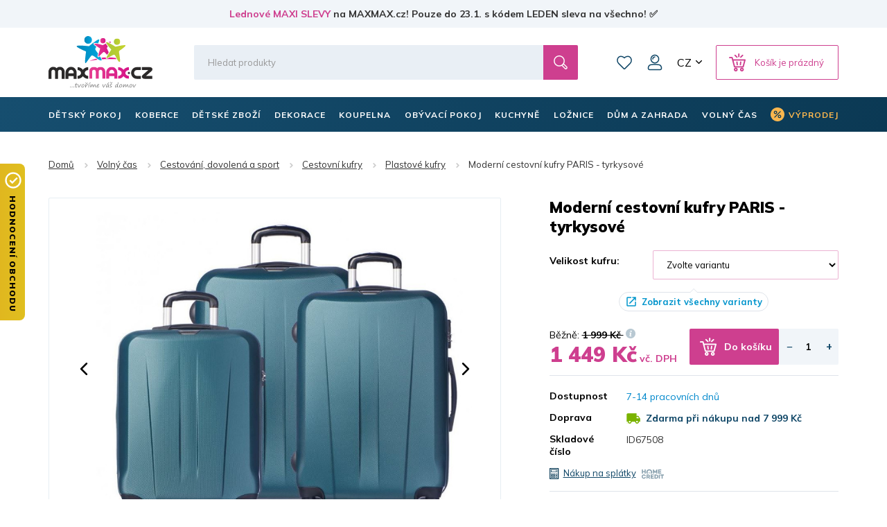

--- FILE ---
content_type: text/html; charset=utf-8
request_url: https://www.maxmax.cz/moderni-cestovni-kufry-paris-tyrkysove.html
body_size: 40278
content:
<!DOCTYPE html><html lang="cs" dir="ltr" class=" " ><head><title>Moderní cestovní kufry PARIS - tyrkysové | MAXMAX.cz</title><base href="https://www.maxmax.cz/"/><meta http-equiv="Content-Type" content="text/html; charset=utf-8" data-ca-mode="ultimate"/><meta name="viewport" content="width=device-width, initial-scale=1.0, maximum-scale=1.0, user-scalable=no"/><meta name="description" content="Moderní cestovní kufry PARIS - tyrkysové Nabízíme stylové a zároveň elegantní cestovní kufry , díky kterým při cestování jistě vyniknete. Kufry jsou vyrobeny z kvalitního."/><meta name="keywords" content="cestovní kufr, cestovní kufry levně, moderní cestovní kufr, odolný kufr z plastu, plastový kufr, moderní cestovní kufry, sada cestovních kufrů, barevné kufry, levné cestovní kufry, levný cestovní kufr, cestovní kufr levně, kabinové zavazadlo, kufr do leta"/><link rel="canonical" href="https://www.maxmax.cz/moderni-cestovni-kufry-paris-tyrkysove.html"><link title="Česky" dir="ltr" type="text/html" rel="alternate" hreflang="x-default" href="https://www.maxmax.cz/moderni-cestovni-kufry-paris-tyrkysove.html"><link title="Česky" dir="ltr" type="text/html" rel="alternate" hreflang="cs" href="https://www.maxmax.cz/moderni-cestovni-kufry-paris-tyrkysove.html"><link title="Slovensky" dir="ltr" type="text/html" rel="alternate" hreflang="sk" href="https://www.maxmax.sk/moderni-cestovne-kufre-paris-tyrkysove.html"><meta property="og:title" content="Moderní cestovní kufry PARIS - tyrkysové"><meta property="og:description" content="Moderní cestovní kufr z velmi odolného materiálu. Vyznačuje se nápaditým vzhledem, kvalitním provedením a nízkou hmotností. Kvalitní cestovní kufry. Sada moderních cestovních kufrů. Cestovní kufry za nízké ceny."><meta property="og:url" content="https://www.maxmax.cz/moderni-cestovni-kufry-paris-tyrkysove.html"><meta property="og:image" content="https://www.maxmax.cz/images/detailed/176/modreni_cestovni_kufr_paris_tyrkysovy_1.jpg"><meta property="og:image:width" content="955"><meta property="og:image:height" content="768"><meta property="og:image:alt" content="Moderní cestovní kufry PARIS - tyrkysové"><meta property="og:type" content="og:product"><meta property="og:site_name" content="MAXMAX.cz"><meta property="og:locale" content="cs_CZ"><meta prefix="product: http://ogp.me/ns/product#" property="product:price:amount" content="1449"><meta prefix="product: http://ogp.me/ns/product#" property="product:price:currency" content="CZK"><meta name="twitter:card" content="summary"><meta name="author" content="CSCart česky | http://www.cs-cart.cz"><link rel="apple-touch-icon" sizes="57x57" href="https://www.maxmax.cz/design/themes/maxmax/media/images/favicon/apple-icon-57x57.png"><link rel="apple-touch-icon" sizes="60x60" href="https://www.maxmax.cz/design/themes/maxmax/media/images/favicon/apple-icon-60x60.png"><link rel="apple-touch-icon" sizes="72x72" href="https://www.maxmax.cz/design/themes/maxmax/media/images/favicon/apple-icon-72x72.png"><link rel="apple-touch-icon" sizes="76x76" href="https://www.maxmax.cz/design/themes/maxmax/media/images/favicon/apple-icon-76x76.png"><link rel="apple-touch-icon" sizes="114x114" href="https://www.maxmax.cz/design/themes/maxmax/media/images/favicon/apple-icon-114x114.png"><link rel="apple-touch-icon" sizes="120x120" href="https://www.maxmax.cz/design/themes/maxmax/media/images/favicon/apple-icon-120x120.png"><link rel="apple-touch-icon" sizes="144x144" href="https://www.maxmax.cz/design/themes/maxmax/media/images/favicon/apple-icon-144x144.png"><link rel="apple-touch-icon" sizes="152x152" href="https://www.maxmax.cz/design/themes/maxmax/media/images/favicon/apple-icon-152x152.png"><link rel="apple-touch-icon" sizes="180x180" href="https://www.maxmax.cz/design/themes/maxmax/media/images/favicon/apple-icon-180x180.png"><link rel="icon" type="image/png" sizes="192x192" href="https://www.maxmax.cz/design/themes/maxmax/media/images/favicon/android-icon-192x192.png"><link rel="icon" type="image/png" sizes="32x32" href="https://www.maxmax.cz/design/themes/maxmax/media/images/favicon/favicon-32x32.png"><link rel="icon" type="image/png" sizes="96x96" href="https://www.maxmax.cz/design/themes/maxmax/media/images/favicon/favicon-96x96.png"><link rel="icon" type="image/png" sizes="16x16" href="https://www.maxmax.cz/design/themes/maxmax/media/images/favicon/favicon-16x16.png"><link rel="manifest" href="https://www.maxmax.cz/design/themes/maxmax/media/images/favicon/manifest.json"><meta name="msapplication-TileColor" content="#104767"><meta name="msapplication-TileImage" content="https://www.maxmax.cz/design/themes/maxmax/media/images/favicon/ms-icon-144x144.png"><meta name="theme-color" content="#104767"><meta name="referrer" content="no-referrer-when-downgrade"><link rel="preconnect" href="https://www.google.com"><link rel="preconnect" href="https://www.gstatic.com" crossorigin><link rel="preconnect" href="https://fonts.googleapis.com"><link rel="preconnect" href="https://fonts.gstatic.com" crossorigin><link href="https://fonts.googleapis.com/css2?family=Mulish:wght@400;700;900&display=fallback" rel="stylesheet"><meta name="facebook-domain-verification" content="w9xsj0d1s1tpywfgjxbg9y9v38gk61"/><link href="https://www.maxmax.cz/images/logos/185/favicon.ico" rel="shortcut icon" type="image/vnd.microsoft.icon"><link type="text/css" rel="stylesheet" href="https://www.maxmax.cz/var/cache/misc/assets/design/themes/maxmax/css/standalone.11727ee10390aa564ce7987ba3327b431768474132.css?1768474132"><noscript><style>img.lazy, .products-scroller .products__item{ opacity: 1 !important; } .tabs__content-outer{ display: block !important; } .tabs__navigation{ display: none !important; }</style></noscript><script  data-no-defer>

(function(w,d,s,l,i){
    w[l]=w[l]||[];
    w[l].push({'gtm.start': new Date().getTime(),event: 'gtm.js'});
    var f=d.getElementsByTagName(s)[0], j=d.createElement(s),dl=l!='dataLayer'?'&l='+l:'';
    j.async=true;j.src='//www.googletagmanager.com/gtm.js?id='+i+dl;f.parentNode.insertBefore(j,f);
})

(window,document,'script','dataLayer','GTM-PB8LGHZ');
</script></head> <body class="dispatch-products-view menu-shown"><noscript><iframe src="//www.googletagmanager.com/ns.html?id=GTM-PB8LGHZ" height="0" width="0" style="display:none;visibility:hidden"></iframe></noscript><div id="sd-ga-data" class="hidden" data-noninteractive-quick-view="true" data-noninteractive-comparison-list="true" data-noninteractive-wishlist="true" data-noninteractive-buy-one-click="true" data-sd-ga-params-name="item_"> </div> <div class="page" id="tygh_container"> <div id="ajax_overlay" class="ty-ajax-overlay"></div> <div id="ajax_loading_box" class="ty-ajax-loading-box"></div> <div class="cm-notification-container notification-container"> </div> <main class="page-container" role="main" id="tygh_main_container"> <div class="header-container"> <section class="top-panel"> <div class=""> <div class="fluid top-line__wrapper-simple"> <div class="container"> <div class="row"> <section class="col-xl-12 top-line" > <div class=""> <div class="wysiwyg-content" ><a title="Lednové MAXI SLEVY | MAXMAX.cz" href="https://www.maxmax.cz/maxi-vyprodej.html">Lednové MAXI SLEVY</a> na MAXMAX.cz! Pouze do 23.1. s kódem LEDEN sleva na všechno! ✅</div> </div> <script  data-no-defer>
        document.body.classList.add('top-line-active');
    </script> </section> </div> </div> </div> <div class="container"> <div class=""> <div class="row"> <section class="col-xl-2 logo__wrapper col-sm-3 col-md-3 hidden-xs" > <div class=""> <div itemscope itemtype="http://schema.org/Organization" class="logo"> <a itemprop="url" href="https://www.maxmax.cz/" title="MAXMAX.cz - tvoříme váš domov | Vše pro moderní bydlení‎" rel="home"> <img itemprop="logo" src="https://www.maxmax.cz/design/themes/maxmax/media/images/svg/logo_1.svg" width="178" height="90" alt=""> <meta itemprop="name" content="MAXMAX.cz, s.r.o."/> </a> </div> </div> </section> <section class="col-xl-10 header-right col-sm-9 col-md-9 hidden-xs" > <div class="row"> <section class="col-xl-10 header-middle" > <div class=" header-search__block"> <div class="header-search"> <form action="https://www.maxmax.cz/" name="search_form" method="get"> <input type="hidden" name="subcats" value="Y"> <input type="hidden" name="pcode_from_q" value="Y"> <input type="hidden" name="pshort" value="Y"> <input type="hidden" name="pfull" value="Y"> <input type="hidden" name="pname" value="Y"> <input type="hidden" name="pkeywords" value="Y"> <input type="hidden" name="search_performed" value="Y"> <div class="header-search__inner"><input type="text" class="form-control" placeholder="Hledat produkty" name="q" value="" id="search_input" title="Hledat produkty"><input type="hidden" name="dispatch" value="products.search"> <span class="input-group-btn"> <button title="Hledání" type="submit" class="btn btn-default"> <i class="glyphicon glyphicon-search"></i> </button> </span></div> </form> </div> </div> <div class=" top-wishlist-block"> <div class="cm-reload" id="wish_list_top"> <a href="https://www.maxmax.cz/index.php?dispatch=wishlist.view" class="header-wishlist__link empty"> <span class="header-wishlist__icon">0</span> Oblíbené </a> </div> </div> <!--fpc_exclude_42_1024--> <div class=" top-my-account"> <div class="header-login"> <div class="dropdown"> <button class="header-login__toggle" data-toggle="dropdown" id="my_account_1024" aria-haspopup="true" aria-expanded="true" > Můj účet </button> <ul class="dropdown-menu dropdown-menu-right header-login__dropdown" aria-labelledby="my_account_1024" id="account_info_1024"> <li> <a class="header-login__title header-login__register" href="https://www.maxmax.cz/index.php?dispatch=profiles.add" rel="nofollow">Vytvořit účet</a> </li> <li> <a href="https://www.maxmax.cz/index.php?dispatch=auth.login_form&amp;return_url=index.php%3Fsl%3Dcs%26dispatch%3Dproducts.view%26product_id%3D67508" data-ca-target-id="login_block1024" data-ca-dialog-class="login-dialog" data-ca-dialog-title="Přihlásit se" class="cm-dialog-opener cm-dialog-auto-size header-login__title header-login__login" rel="nofollow">Přihlásit se</a> </li> </ul> </div> </div> </div> <!--end_fpc_exclude_42_1024--> <div class=" top-currencies"> <div class="dropdown" id="currencies_489"> <button class="btn btn-default dropdown-toggle" type="button" id="languages" data-toggle="dropdown" aria-haspopup="true" aria-expanded="true"> CZ </button> <ul class="dropdown-menu dropdown-menu-right" aria-labelledby="currencies"> <li> <a href="https://www.maxmax.cz/moderni-cestovni-kufry-paris-tyrkysove.html" class="active">CZ</a> </li> <li> <a href="https://www.maxmax.sk/moderni-cestovne-kufre-paris-tyrkysove.html">SK</a> </li> </ul> </div> </div> <!--fpc_exclude_8_1027--> <div class=" header-cart__block"> <div class="cm-reload dropdown cart-dropdown" id="cart_status_1027"> <a class="btn btn-default dropdown-toggle" href="https://www.maxmax.cz/index.php?dispatch=checkout.cart" id="cart_dropdown_1027" aria-haspopup="true" aria-expanded="true" rel="nofollow"> <span>Košík je prázdný</span> </a> <div aria-labelledby="cart_dropdown_1027" class="cm-cart-content dropdown-menu dropdown-menu-right minicart-products__wrapper cm-cart-content-thumb cm-cart-content-delete"> <div class="buttons text-center text-muted"> <span>Košík je prázdný</span> </div> </div> </div> </div> <!--end_fpc_exclude_8_1027--> </section> </div> </section> </div> <div class="row"> <section class="col-xl-5 col-xs-5 visible-xs" > <div class=""> <div class="logo-xs"> <a href="https://www.maxmax.cz/" title="MAXMAX.cz - tvoříme váš domov | Vše pro moderní bydlení‎" rel="home"> <img src="https://www.maxmax.cz/design/themes/maxmax/media/images/svg/logo_xs_1.svg" width="715" height="155" alt=""> </a> </div> </div> </section> <section class="col-xl-7 col-xs-7 visible-xs" > <!--fpc_exclude_237_1107--> <div class=""> <div class="header-right-xs" id="cart_status_1107"> <a class="header-wishlist-xs" href="https://www.maxmax.cz/index.php?dispatch=wishlist.view" rel="nofollow"> Oblíbené </a> <a class="cart-xs-toggle" href="https://www.maxmax.cz/index.php?dispatch=checkout.cart" rel="nofollow"> Košík </a> <button type="button" class="navbar-toggle" data-toggle="collapse" data-target="#navbar_top" aria-expanded="false"> <span class="icon-bar icon-bar__first"></span> <span class="icon-bar icon-bar__second"></span> <span class="icon-bar icon-bar__third"></span> </button> </div> </div> <!--end_fpc_exclude_237_1107--> </section> </div> <div class="row"> <section class="col-xl-12 search-xs__grid visible-xs" > <div class=""> <div class="header-search-xs"> <form action="https://www.maxmax.cz/" name="search_form_xs" method="get"> <input type="hidden" name="subcats" value="Y"> <input type="hidden" name="pcode_from_q" value="Y"> <input type="hidden" name="pshort" value="Y"> <input type="hidden" name="pfull" value="Y"> <input type="hidden" name="pname" value="Y"> <input type="hidden" name="pkeywords" value="Y"> <input type="hidden" name="search_performed" value="Y"> <div class="header-search-xs__inner"><input type="text" class="form-control" placeholder="Hledat produkty" name="q" value="" id="search_input_xs" title="Hledat produkty"><input type="hidden" name="dispatch" value="products.search"> <span class="input-group-btn"> <button title="Hledání" type="submit" class="btn btn-default"> <i class="glyphicon glyphicon-search"></i> </button> </span></div> </form> </div> </div> </section> </div> </div> </div> </div> </section> <header class="header"> <div class="header-grid"> <div class="container"> <div class=""> <div class="row"> <section class="col-xl-12 top-menu__grid" > <div class=" top-menu__block"> <div id="top-menu"><nav class="navbar has-submenu" role="navigation"><div class="collapse navbar-collapse" id="navbar_top"><ul class="nav navbar-nav"><li class="dropdown " id="menu_cat_1694"><a href="https://www.maxmax.cz/detsky-pokoj/" class="dropdown-toggle"><span>DĚTSKÝ POKOJ</span></a><div class="dropdown-menu"><ul class="dropdown-menu__inner"><li class="category-menu-all visible-xs"><a href="https://www.maxmax.cz/detsky-pokoj/"><span>Zobrazit všechny produkty</span></a></li><li class="dropdown" id="menu_cat_49"><a href="https://www.maxmax.cz/detske-postele/" class="category-menu__image"><div> <img class=" lazy" loading="lazy" alt="Dětské postele MAXMAX.cz" title="Dětské postele MAXMAX.cz" width="100" data-ca-image-width="100" height="100" data-ca-image-height="100" src="https://www.maxmax.cz/images/thumbnails/100/100/detailed/185/detske-postele-maxmax-cz-maxmax-sk.jpg"> </div></a><div class="category-menu__col-content"><a href="https://www.maxmax.cz/detske-postele/" class="category-menu__title"><div class="category-menu__image--xs visible-xs"> <img class=" lazy" loading="lazy" alt="Dětské postele MAXMAX.cz" title="Dětské postele MAXMAX.cz" width="100" data-ca-image-width="100" height="100" data-ca-image-height="100" src="https://www.maxmax.cz/images/thumbnails/100/100/detailed/185/detske-postele-maxmax-cz-maxmax-sk.jpg"> </div><span>Dětské postele</span></a><ul class="dropdown-menu sub-submenu hidden-xs"><li><a href="https://www.maxmax.cz/detske-postele-z-masivu-cs/">Postele z masivu</a></li><li><a href="https://www.maxmax.cz/detske-postele-s-pristylkou/">Postele s přistýlkou</a></li><li><a href="https://www.maxmax.cz/detske-vyvysene-postele/">Vyvýšené postele</a></li><li><a href="https://www.maxmax.cz/detske-postele-patrove/">Patrové postele</a></li><li><a href="https://www.maxmax.cz/detske-obrazkove-postele/">Obrázkové postele</a></li><li><a href="https://www.maxmax.cz/detske-postele/" class="sub-submenu__show-all">Všechny kategorie</a></li></ul></div></li><li class="dropdown" id="menu_cat_404"><a href="https://www.maxmax.cz/inspirace-256-detskych-pokoju/" class="category-menu__image"><div> <img class=" lazy" loading="lazy" alt="Dětské pokojové sestavy MAXMAX.cz" title="Dětské pokojové sestavy MAXMAX.cz" width="100" data-ca-image-width="100" height="100" data-ca-image-height="100" src="https://www.maxmax.cz/images/thumbnails/100/100/detailed/186/kolekce_color_s3ez-i0.jpg"> </div></a><div class="category-menu__col-content"><a href="https://www.maxmax.cz/inspirace-256-detskych-pokoju/" class="category-menu__title"><div class="category-menu__image--xs visible-xs"> <img class=" lazy" loading="lazy" alt="Dětské pokojové sestavy MAXMAX.cz" title="Dětské pokojové sestavy MAXMAX.cz" width="100" data-ca-image-width="100" height="100" data-ca-image-height="100" src="https://www.maxmax.cz/images/thumbnails/100/100/detailed/186/kolekce_color_s3ez-i0.jpg"> </div><span>Dětské pokoje - SESTAVY</span></a><ul class="dropdown-menu sub-submenu hidden-xs"><li><a href="https://www.maxmax.cz/detske-pokoje-pro-holky/">Pokoje pro holky</a></li><li><a href="https://www.maxmax.cz/detske-pokoje-pro-kluky/">Pokoje pro kluky</a></li><li><a href="https://www.maxmax.cz/univerzalni-detske-pokoje/">Univerzální pokoje</a></li><li><a href="https://www.maxmax.cz/pokojove-sestavy-junior/">Pokoje Junior a Student</a></li><li><a href="https://www.maxmax.cz/inspirace-256-detskych-pokoju/" class="sub-submenu__show-all">Všechny kategorie</a></li></ul></div></li><li class="dropdown" id="menu_cat_10387"><a href="https://www.maxmax.cz/detske-matrace/" class="category-menu__image"><div> <img class=" lazy" loading="lazy" alt="Dětské matrace MAXMAX.cz" title="Dětské matrace MAXMAX.cz" width="100" data-ca-image-width="100" height="100" data-ca-image-height="100" src="https://www.maxmax.cz/images/thumbnails/100/100/detailed/677/Untitled-2.jpg"> </div></a><div class="category-menu__col-content"><a href="https://www.maxmax.cz/detske-matrace/" class="category-menu__title"><div class="category-menu__image--xs visible-xs"> <img class=" lazy" loading="lazy" alt="Dětské matrace MAXMAX.cz" title="Dětské matrace MAXMAX.cz" width="100" data-ca-image-width="100" height="100" data-ca-image-height="100" src="https://www.maxmax.cz/images/thumbnails/100/100/detailed/677/Untitled-2.jpg"> </div><span>Matrace</span></a><ul class="dropdown-menu sub-submenu hidden-xs"><li><a href="https://www.maxmax.cz/matrace-120x60-cm-cs/">120x60 cm</a></li><li><a href="https://www.maxmax.cz/matrace-140x70-cm-cs/">140x70 cm</a></li><li><a href="https://www.maxmax.cz/matrace-160x80-cm-cs/">160x80 cm</a></li><li><a href="https://www.maxmax.cz/matrace-180x80-cm-cs/">180x80 cm</a></li><li><a href="https://www.maxmax.cz/matrace-200x90-cm-cs/">200x90 cm</a></li><li><a href="https://www.maxmax.cz/detske-matrace/" class="sub-submenu__show-all">Všechny kategorie</a></li></ul></div></li><li class="dropdown" id="menu_cat_11287"><a href="https://www.maxmax.cz/nabytek-do-detskeho-pokoje/" class="category-menu__image"><div> <img class=" lazy" loading="lazy" alt="Skříně, regály, komody, poličky MAXMAX.cz" title="Skříně, regály, komody, poličky MAXMAX.cz" width="100" data-ca-image-width="100" height="100" data-ca-image-height="100" src="https://www.maxmax.cz/images/thumbnails/100/100/detailed/1020/Detsky_nabytek_MAXMAXcz.jpg"> </div></a><div class="category-menu__col-content"><a href="https://www.maxmax.cz/nabytek-do-detskeho-pokoje/" class="category-menu__title"><div class="category-menu__image--xs visible-xs"> <img class=" lazy" loading="lazy" alt="Skříně, regály, komody, poličky MAXMAX.cz" title="Skříně, regály, komody, poličky MAXMAX.cz" width="100" data-ca-image-width="100" height="100" data-ca-image-height="100" src="https://www.maxmax.cz/images/thumbnails/100/100/detailed/1020/Detsky_nabytek_MAXMAXcz.jpg"> </div><span> Skříně, regály, komody</span></a><ul class="dropdown-menu sub-submenu hidden-xs"><li><a href="https://www.maxmax.cz/detske-skrine/">Skříně</a></li><li><a href="https://www.maxmax.cz/detske-regaly-a-knihovny/">Regály a knihovny</a></li><li><a href="https://www.maxmax.cz/detske-komody/">Komody</a></li><li><a href="https://www.maxmax.cz/detske-nocni-stolky/">Noční stolky</a></li><li><a href="https://www.maxmax.cz/detske-truhly-a-boxy-na-hracky/">Truhly na hračky</a></li><li><a href="https://www.maxmax.cz/nabytek-do-detskeho-pokoje/" class="sub-submenu__show-all">Všechny kategorie</a></li></ul></div></li><li class="dropdown" id="menu_cat_184"><a href="https://www.maxmax.cz/detske-stoly-a-zidle/" class="category-menu__image"><div> <img class=" lazy" loading="lazy" alt="Dětské stoly a židle MAXMAX.cz" title="Dětské stoly a židle MAXMAX.cz" width="100" data-ca-image-width="100" height="100" data-ca-image-height="100" src="https://www.maxmax.cz/images/thumbnails/100/100/detailed/185/Detske_stoly_a_zidle_MAXMAXcz.jpg"> </div></a><div class="category-menu__col-content"><a href="https://www.maxmax.cz/detske-stoly-a-zidle/" class="category-menu__title"><div class="category-menu__image--xs visible-xs"> <img class=" lazy" loading="lazy" alt="Dětské stoly a židle MAXMAX.cz" title="Dětské stoly a židle MAXMAX.cz" width="100" data-ca-image-width="100" height="100" data-ca-image-height="100" src="https://www.maxmax.cz/images/thumbnails/100/100/detailed/185/Detske_stoly_a_zidle_MAXMAXcz.jpg"> </div><span>Stoly a židle</span></a><ul class="dropdown-menu sub-submenu hidden-xs"><li><a href="https://www.maxmax.cz/detske-psaci-a-pc-stoly/">Psací a PC stoly</a></li><li><a href="https://www.maxmax.cz/detske-otocne-zidle/">Otočné židle</a></li><li><a href="https://www.maxmax.cz/herni-zidle-cs/">Herní židle</a></li><li><a href="https://www.maxmax.cz/podlozky-pod-zidle/">Podložky pod židle</a></li><li><a href="https://www.maxmax.cz/detske-stolky-a-zidle-cs/">Stolky a židle</a></li><li><a href="https://www.maxmax.cz/detske-stoly-a-zidle/" class="sub-submenu__show-all">Všechny kategorie</a></li></ul></div></li><li class="dropdown" id="menu_cat_1844"><a href="https://www.maxmax.cz/detska-kresilka-a-pohovky/" class="category-menu__image"><div> <img class=" lazy" loading="lazy" alt="Dětská křesílka a pohovky MAXMAX.cz" title="Dětská křesílka a pohovky MAXMAX.cz" width="100" data-ca-image-width="100" height="100" data-ca-image-height="100" src="https://www.maxmax.cz/images/thumbnails/100/100/detailed/189/detske_kresilko_ruzove_.jpg"> </div></a><div class="category-menu__col-content"><a href="https://www.maxmax.cz/detska-kresilka-a-pohovky/" class="category-menu__title"><div class="category-menu__image--xs visible-xs"> <img class=" lazy" loading="lazy" alt="Dětská křesílka a pohovky MAXMAX.cz" title="Dětská křesílka a pohovky MAXMAX.cz" width="100" data-ca-image-width="100" height="100" data-ca-image-height="100" src="https://www.maxmax.cz/images/thumbnails/100/100/detailed/189/detske_kresilko_ruzove_.jpg"> </div><span>Křesílka a pohovky</span></a><ul class="dropdown-menu sub-submenu hidden-xs"><li><a href="https://www.maxmax.cz/detska-kresilka/">Křesílka</a></li><li><a href="https://www.maxmax.cz/detska-plysova-kresilka/">Plyšová křesílka</a></li><li><a href="https://www.maxmax.cz/detske-pohovky/">Pohovky</a></li><li><a href="https://www.maxmax.cz/houpaci-nabytek/">Houpací nábytek</a></li><li><a href="https://www.maxmax.cz/rozkladaci-kresla/">Rozkládací křesla</a></li><li><a href="https://www.maxmax.cz/detska-kresilka-a-pohovky/" class="sub-submenu__show-all">Všechny kategorie</a></li></ul></div></li><li class="dropdown" id="menu_cat_1696"><a href="https://www.maxmax.cz/koberce-do-detskeho-pokoje/" class="category-menu__image"><div> <img class=" lazy" loading="lazy" alt="Dětské koberce MAXMAX.cz" title="Dětské koberce MAXMAX.cz" width="100" data-ca-image-width="100" height="100" data-ca-image-height="100" src="https://www.maxmax.cz/images/thumbnails/100/100/detailed/185/detske_koberce_klasicke.jpg"> </div></a><div class="category-menu__col-content"><a href="https://www.maxmax.cz/koberce-do-detskeho-pokoje/" class="category-menu__title"><div class="category-menu__image--xs visible-xs"> <img class=" lazy" loading="lazy" alt="Dětské koberce MAXMAX.cz" title="Dětské koberce MAXMAX.cz" width="100" data-ca-image-width="100" height="100" data-ca-image-height="100" src="https://www.maxmax.cz/images/thumbnails/100/100/detailed/185/detske_koberce_klasicke.jpg"> </div><span>Dětské koberce</span></a><ul class="dropdown-menu sub-submenu hidden-xs"><li><a href="https://www.maxmax.cz/detske-koberce-kusove/">Koberce kusové</a></li><li><a href="https://www.maxmax.cz/plysove-koberce-do-detskeho-pokoje/">Plyšové koberce</a></li><li><a href="https://www.maxmax.cz/metrazove-detske-koberce/">Metrážové koberce</a></li><li><a href="https://www.maxmax.cz/kulate-detske-koberce/">Kulaté koberce</a></li><li><a href="https://www.maxmax.cz/penove-puzzle-do-detskeho-pokoje/">Pěnové puzzle</a></li><li><a href="https://www.maxmax.cz/koberce-do-detskeho-pokoje/" class="sub-submenu__show-all">Všechny kategorie</a></li></ul></div></li><li class="dropdown" id="menu_cat_4111"><a href="https://www.maxmax.cz/detske-stany-teepee/" class="category-menu__image"><div> <img class=" lazy" loading="lazy" alt="Dětská teepee, stany a doplňky MAXMAX.cz" title="Dětská teepee, stany a doplňky MAXMAX.cz" width="100" data-ca-image-width="100" height="100" data-ca-image-height="100" src="https://www.maxmax.cz/images/thumbnails/100/100/detailed/271/detske_teepee_mint_.jpg"> </div></a><div class="category-menu__col-content"><a href="https://www.maxmax.cz/detske-stany-teepee/" class="category-menu__title"><div class="category-menu__image--xs visible-xs"> <img class=" lazy" loading="lazy" alt="Dětská teepee, stany a doplňky MAXMAX.cz" title="Dětská teepee, stany a doplňky MAXMAX.cz" width="100" data-ca-image-width="100" height="100" data-ca-image-height="100" src="https://www.maxmax.cz/images/thumbnails/100/100/detailed/271/detske_teepee_mint_.jpg"> </div><span>Teepee, stany a doplňky</span></a><ul class="dropdown-menu sub-submenu hidden-xs"><li><a href="https://www.maxmax.cz/teepee/">Teepee</a></li><li><a href="https://www.maxmax.cz/detske-stany-do-pokojicku/">Stany</a></li><li><a href="https://www.maxmax.cz/kose-na-hracky/">Koše na hračky</a></li><li><a href="https://www.maxmax.cz/detske-tabule/">Tabule</a></li><li><a href="https://www.maxmax.cz/molitanove-bazenky-do-detskeho-pokoje/">Molitanové bazénky</a></li><li><a href="https://www.maxmax.cz/detske-stany-teepee/" class="sub-submenu__show-all">Všechny kategorie</a></li></ul></div></li><li class="dropdown" id="menu_cat_1915"><a href="https://www.maxmax.cz/dekorace-a-osvetleni/" class="category-menu__image"><div> <img class=" lazy" loading="lazy" alt="Dětské dekorace a osvětlení MAXMAX.cz" title="Dětské dekorace a osvětlení MAXMAX.cz" width="100" data-ca-image-width="100" height="100" data-ca-image-height="100" src="https://www.maxmax.cz/images/thumbnails/100/100/detailed/197/samolepky_extra_lame-sw.jpg"> </div></a><div class="category-menu__col-content"><a href="https://www.maxmax.cz/dekorace-a-osvetleni/" class="category-menu__title"><div class="category-menu__image--xs visible-xs"> <img class=" lazy" loading="lazy" alt="Dětské dekorace a osvětlení MAXMAX.cz" title="Dětské dekorace a osvětlení MAXMAX.cz" width="100" data-ca-image-width="100" height="100" data-ca-image-height="100" src="https://www.maxmax.cz/images/thumbnails/100/100/detailed/197/samolepky_extra_lame-sw.jpg"> </div><span>Dekorace a osvětlení</span></a><ul class="dropdown-menu sub-submenu hidden-xs"><li><a href="https://www.maxmax.cz/detske-samolepky/">Samolepky</a></li><li><a href="https://www.maxmax.cz/detske-obrazky/">Obrázky</a></li><li><a href="https://www.maxmax.cz/fotozavesy-do-detskeho-pokoje/">Fotozávěsy</a></li><li><a href="https://www.maxmax.cz/detske-lampy-a-lampicky/">Lampy a lampičky</a></li><li><a href="https://www.maxmax.cz/detska-zrcatka/">Zrcátka</a></li><li><a href="https://www.maxmax.cz/dekorace-a-osvetleni/" class="sub-submenu__show-all">Všechny kategorie</a></li></ul></div></li><li class="dropdown" id="menu_cat_1711"><a href="https://www.maxmax.cz/detsky-textil/" class="category-menu__image"><div> <img class=" lazy" loading="lazy" alt="Dětský textil MAXMAX.cz" title="Dětský textil MAXMAX.cz" width="100" data-ca-image-width="100" height="100" data-ca-image-height="100" src="https://www.maxmax.cz/images/thumbnails/100/100/detailed/185/povlak_elmo_polstare_maxmax.png"> </div></a><div class="category-menu__col-content"><a href="https://www.maxmax.cz/detsky-textil/" class="category-menu__title"><div class="category-menu__image--xs visible-xs"> <img class=" lazy" loading="lazy" alt="Dětský textil MAXMAX.cz" title="Dětský textil MAXMAX.cz" width="100" data-ca-image-width="100" height="100" data-ca-image-height="100" src="https://www.maxmax.cz/images/thumbnails/100/100/detailed/185/povlak_elmo_polstare_maxmax.png"> </div><span>Dětský textil</span></a><ul class="dropdown-menu sub-submenu hidden-xs"><li><a href="https://www.maxmax.cz/povleceni-prosteradla-a-sety-do-postylek/">Povlečení, prostěradla, chrániče</a></li><li><a href="https://www.maxmax.cz/polstare-pro-deti/">Polštáře</a></li><li><a href="https://www.maxmax.cz/periny-vyplne-cs/">Výplně - peřiny, polštáře</a></li><li><a href="https://www.maxmax.cz/ulozny-prostor-na-hracky/">Koše na hračky</a></li><li><a href="https://www.maxmax.cz/fusaky-do-kocarku/">Fusaky</a></li><li><a href="https://www.maxmax.cz/detsky-textil/" class="sub-submenu__show-all">Všechny kategorie</a></li></ul></div></li> </ul></div></li><li class="dropdown " id="menu_cat_407"><a href="https://www.maxmax.cz/koberce/" class="dropdown-toggle"><span>KOBERCE</span></a><div class="dropdown-menu"><ul class="dropdown-menu__inner"><li class="category-menu-all visible-xs"><a href="https://www.maxmax.cz/koberce/"><span>Zobrazit všechny produkty</span></a></li><li class="dropdown" id="menu_cat_33"><a href="https://www.maxmax.cz/detske-koberce/" class="category-menu__image"><div> <img class=" lazy" loading="lazy" alt="Dětské koberce MAXMAX.cz" title="Dětské koberce MAXMAX.cz" width="100" data-ca-image-width="100" height="100" data-ca-image-height="100" src="https://www.maxmax.cz/images/thumbnails/100/100/detailed/27/detske_koberce_klasicke.jpg"> </div></a><div class="category-menu__col-content"><a href="https://www.maxmax.cz/detske-koberce/" class="category-menu__title"><div class="category-menu__image--xs visible-xs"> <img class=" lazy" loading="lazy" alt="Dětské koberce MAXMAX.cz" title="Dětské koberce MAXMAX.cz" width="100" data-ca-image-width="100" height="100" data-ca-image-height="100" src="https://www.maxmax.cz/images/thumbnails/100/100/detailed/27/detske_koberce_klasicke.jpg"> </div><span>Dětské koberce</span></a><ul class="dropdown-menu sub-submenu hidden-xs"><li><a href="https://www.maxmax.cz/kusove-detske-koberce-cs/">Kusové koberce</a></li><li><a href="https://www.maxmax.cz/plysove-koberce-pro-deti/">Plyšové koberce</a></li><li><a href="https://www.maxmax.cz/detske-metrazove-koberce/">Metrážové koberce</a></li><li><a href="https://www.maxmax.cz/detske-koberce-kulate/">Kulaté koberce</a></li><li><a href="https://www.maxmax.cz/detske-penove-puzzle/">Pěnové puzzle</a></li><li><a href="https://www.maxmax.cz/detske-koberce/" class="sub-submenu__show-all">Všechny kategorie</a></li></ul></div></li><li class="dropdown" id="menu_cat_11377"><a href="https://www.maxmax.cz/koberce-s-vysokym-vlasem-cs/" class="category-menu__image"><div> <img class=" lazy" loading="lazy" alt="Koberce s vysokým vlasem MAXMAX.cz" title="Koberce s vysokým vlasem MAXMAX.cz" width="100" data-ca-image-width="100" height="100" data-ca-image-height="100" src="https://www.maxmax.cz/images/thumbnails/100/100/detailed/1066/plysove-koberce-maxmax.jpg"> </div></a><div class="category-menu__col-content"><a href="https://www.maxmax.cz/koberce-s-vysokym-vlasem-cs/" class="category-menu__title"><div class="category-menu__image--xs visible-xs"> <img class=" lazy" loading="lazy" alt="Koberce s vysokým vlasem MAXMAX.cz" title="Koberce s vysokým vlasem MAXMAX.cz" width="100" data-ca-image-width="100" height="100" data-ca-image-height="100" src="https://www.maxmax.cz/images/thumbnails/100/100/detailed/1066/plysove-koberce-maxmax.jpg"> </div><span>Koberce s vysokým vlasem</span></a><ul class="dropdown-menu sub-submenu hidden-xs"><li><a href="https://www.maxmax.cz/plysove-koberce-cs-2/">Plyšové koberce</a></li><li><a href="https://www.maxmax.cz/koberce-shaggy/">Shaggy koberce</a></li><li><a href="https://www.maxmax.cz/kozesinove-koberce/">Kožešinové koberce</a></li><li><a href="https://www.maxmax.cz/koberce-s-vysokym-vlasem-cs/" class="sub-submenu__show-all">Všechny kategorie</a></li></ul></div></li><li class="dropdown" id="menu_cat_235"><a href="https://www.maxmax.cz/moderni-koberce-cs/" class="category-menu__image"><div> <img class=" lazy" loading="lazy" alt="Moderní koberce MAXMAX.cz" title="Moderní koberce MAXMAX.cz" width="100" data-ca-image-width="100" height="100" data-ca-image-height="100" src="https://www.maxmax.cz/images/thumbnails/100/100/detailed/66/Moderni_koberce_MAXMAXcz.jpg"> </div></a><div class="category-menu__col-content"><a href="https://www.maxmax.cz/moderni-koberce-cs/" class="category-menu__title"><div class="category-menu__image--xs visible-xs"> <img class=" lazy" loading="lazy" alt="Moderní koberce MAXMAX.cz" title="Moderní koberce MAXMAX.cz" width="100" data-ca-image-width="100" height="100" data-ca-image-height="100" src="https://www.maxmax.cz/images/thumbnails/100/100/detailed/66/Moderni_koberce_MAXMAXcz.jpg"> </div><span>Moderní koberce</span></a><ul class="dropdown-menu sub-submenu hidden-xs"><li><a href="https://www.maxmax.cz/jednobarevne-koberce/">Jednobarevné koberce</a></li><li><a href="https://www.maxmax.cz/kusove-koberce/">Moderní koberce se vzorem</a></li><li><a href="https://www.maxmax.cz/tradicni-koberce/">Tradiční koberce</a></li><li><a href="https://www.maxmax.cz/moderni-kulate-koberce/">Kulaté koberce</a></li><li><a href="https://www.maxmax.cz/koberce-do-kuchyne/">Koberce do kuchyně</a></li><li><a href="https://www.maxmax.cz/moderni-koberce-cs/" class="sub-submenu__show-all">Všechny kategorie</a></li></ul></div></li><li class="dropdown" id="menu_cat_1677"><a href="https://www.maxmax.cz/behouny/" class="category-menu__image"><div> <img class=" lazy" loading="lazy" alt="Běhouny MAXMAX.cz" title="Běhouny MAXMAX.cz" width="100" data-ca-image-width="100" height="100" data-ca-image-height="100" src="https://www.maxmax.cz/images/thumbnails/100/100/detailed/185/Behouny_koberce_MAXMAXcz.jpg"> </div></a><div class="category-menu__col-content"><a href="https://www.maxmax.cz/behouny/" class="category-menu__title"><div class="category-menu__image--xs visible-xs"> <img class=" lazy" loading="lazy" alt="Běhouny MAXMAX.cz" title="Běhouny MAXMAX.cz" width="100" data-ca-image-width="100" height="100" data-ca-image-height="100" src="https://www.maxmax.cz/images/thumbnails/100/100/detailed/185/Behouny_koberce_MAXMAXcz.jpg"> </div><span>Běhouny</span></a><ul class="dropdown-menu sub-submenu hidden-xs"><li><a href="https://www.maxmax.cz/moderni-behouny/">Moderní běhouny</a></li><li><a href="https://www.maxmax.cz/tradicni-a-orientalni-behouny-cs/">Tradiční běhouny</a></li><li><a href="https://www.maxmax.cz/behouny-do-kuchyne-cs/">Běhouny do kuchyně</a></li><li><a href="https://www.maxmax.cz/behouny/" class="sub-submenu__show-all">Všechny kategorie</a></li></ul></div></li><li class="dropdown" id="menu_cat_11357"><a href="https://www.maxmax.cz/venkovni-koberce-a-rohozky/" class="category-menu__image"><div> <img class=" lazy" loading="lazy" alt="Venkovní koberce a rohožky MAXMAX.cz" title="Venkovní koberce a rohožky MAXMAX.cz" width="100" data-ca-image-width="100" height="100" data-ca-image-height="100" src="https://www.maxmax.cz/images/thumbnails/100/100/detailed/1032/venkovni_koberce.jpg"> </div></a><div class="category-menu__col-content"><a href="https://www.maxmax.cz/venkovni-koberce-a-rohozky/" class="category-menu__title"><div class="category-menu__image--xs visible-xs"> <img class=" lazy" loading="lazy" alt="Venkovní koberce a rohožky MAXMAX.cz" title="Venkovní koberce a rohožky MAXMAX.cz" width="100" data-ca-image-width="100" height="100" data-ca-image-height="100" src="https://www.maxmax.cz/images/thumbnails/100/100/detailed/1032/venkovni_koberce.jpg"> </div><span>Venkovní koberce a rohožky</span></a><ul class="dropdown-menu sub-submenu hidden-xs"><li><a href="https://www.maxmax.cz/venkovni-koberce-cs/">Venkovní koberce</a></li><li><a href="https://www.maxmax.cz/vstupni-rohoze/">Rohože</a></li><li><a href="https://www.maxmax.cz/venkovni-koberce-a-rohozky/" class="sub-submenu__show-all">Všechny kategorie</a></li></ul></div></li><li id="menu_cat_411"><a href="https://www.maxmax.cz/protiskluzove-podlozky/" class="category-menu__image"><div> <img class=" lazy" loading="lazy" alt="Protiskluzové podložky MAXMAX.cz" title="Protiskluzové podložky MAXMAX.cz" width="100" data-ca-image-width="100" height="100" data-ca-image-height="100" src="https://www.maxmax.cz/images/thumbnails/100/100/detailed/185/protiskluzove_podlozky.jpg"> </div></a><div class="category-menu__col-content"><a href="https://www.maxmax.cz/protiskluzove-podlozky/" class="category-menu__title"><div class="category-menu__image--xs visible-xs"> <img class=" lazy" loading="lazy" alt="Protiskluzové podložky MAXMAX.cz" title="Protiskluzové podložky MAXMAX.cz" width="100" data-ca-image-width="100" height="100" data-ca-image-height="100" src="https://www.maxmax.cz/images/thumbnails/100/100/detailed/185/protiskluzove_podlozky.jpg"> </div><span>Protiskluzové podložky</span></a></div></li><li id="menu_cat_11773"><a href="https://www.maxmax.cz/doplnky-ke-kobercum/" class="category-menu__image"><div> <img class=" lazy" loading="lazy" alt="Doplňky ke kobercům | MAXMAX.cz" title="Doplňky ke kobercům | MAXMAX.cz" width="100" data-ca-image-width="100" height="100" data-ca-image-height="100" src="https://www.maxmax.cz/images/thumbnails/100/100/detailed/1605/Cistic-kobercu-MAXMAXcz.webp"> </div></a><div class="category-menu__col-content"><a href="https://www.maxmax.cz/doplnky-ke-kobercum/" class="category-menu__title"><div class="category-menu__image--xs visible-xs"> <img class=" lazy" loading="lazy" alt="Doplňky ke kobercům | MAXMAX.cz" title="Doplňky ke kobercům | MAXMAX.cz" width="100" data-ca-image-width="100" height="100" data-ca-image-height="100" src="https://www.maxmax.cz/images/thumbnails/100/100/detailed/1605/Cistic-kobercu-MAXMAXcz.webp"> </div><span>Doplňky ke kobercům</span></a></div></li><li id="menu_cat_5550"><a href="https://www.maxmax.cz/vyprodej-kobercu-cs/" class="category-menu__image"><div> <img class=" lazy" loading="lazy" alt="Výprodej koberců MAXMAX.cz" title="Výprodej koberců MAXMAX.cz" width="100" data-ca-image-width="100" height="100" data-ca-image-height="100" src="https://www.maxmax.cz/images/thumbnails/100/100/detailed/376/vyprodej_lpua-bk.jpg"> </div></a><div class="category-menu__col-content"><a href="https://www.maxmax.cz/vyprodej-kobercu-cs/" class="category-menu__title"><div class="category-menu__image--xs visible-xs"> <img class=" lazy" loading="lazy" alt="Výprodej koberců MAXMAX.cz" title="Výprodej koberců MAXMAX.cz" width="100" data-ca-image-width="100" height="100" data-ca-image-height="100" src="https://www.maxmax.cz/images/thumbnails/100/100/detailed/376/vyprodej_lpua-bk.jpg"> </div><span>Výprodej</span></a></div></li> </ul></div></li><li class="dropdown " id="menu_cat_7107"><a href="https://www.maxmax.cz/detske-zbozi-cs/" class="dropdown-toggle"><span>DĚTSKÉ ZBOŽÍ</span></a><div class="dropdown-menu"><ul class="dropdown-menu__inner"><li class="category-menu-all visible-xs"><a href="https://www.maxmax.cz/detske-zbozi-cs/"><span>Zobrazit všechny produkty</span></a></li><li class="dropdown" id="menu_cat_11226"><a href="https://www.maxmax.cz/detske-stany-a-teepee/" class="category-menu__image"><div> <img class=" lazy" loading="lazy" alt="Dětské stany Teepee MAXMAX.cz" title="Dětské stany Teepee MAXMAX.cz" width="100" data-ca-image-width="100" height="100" data-ca-image-height="100" src="https://www.maxmax.cz/images/thumbnails/100/100/detailed/967/detske_teepee_mint_.jpg"> </div></a><div class="category-menu__col-content"><a href="https://www.maxmax.cz/detske-stany-a-teepee/" class="category-menu__title"><div class="category-menu__image--xs visible-xs"> <img class=" lazy" loading="lazy" alt="Dětské stany Teepee MAXMAX.cz" title="Dětské stany Teepee MAXMAX.cz" width="100" data-ca-image-width="100" height="100" data-ca-image-height="100" src="https://www.maxmax.cz/images/thumbnails/100/100/detailed/967/detske_teepee_mint_.jpg"> </div><span>Teepee a stany</span></a><ul class="dropdown-menu sub-submenu hidden-xs"><li><a href="https://www.maxmax.cz/teepee-cs/">Teepee</a></li><li><a href="https://www.maxmax.cz/detske-stany/">Stany</a></li><li><a href="https://www.maxmax.cz/prakticke-kose-na-hracky/">Koše na hračky</a></li><li><a href="https://www.maxmax.cz/girlandy/">Girlandy</a></li><li><a href="https://www.maxmax.cz/stabilizatory-cs/">Stabilizátory</a></li><li><a href="https://www.maxmax.cz/detske-stany-a-teepee/" class="sub-submenu__show-all">Všechny kategorie</a></li></ul></div></li><li class="dropdown" id="menu_cat_11398"><a href="https://www.maxmax.cz/vybava-pro-miminka/" class="category-menu__image"><div> <img class=" lazy" loading="lazy" alt="Výbava pro miminka MAXMAX.cz" title="Výbava pro miminka MAXMAX.cz" width="100" data-ca-image-width="100" height="100" data-ca-image-height="100" src="https://www.maxmax.cz/images/thumbnails/100/100/detailed/1117/ZAVINOVACKY.jpg"> </div></a><div class="category-menu__col-content"><a href="https://www.maxmax.cz/vybava-pro-miminka/" class="category-menu__title"><div class="category-menu__image--xs visible-xs"> <img class=" lazy" loading="lazy" alt="Výbava pro miminka MAXMAX.cz" title="Výbava pro miminka MAXMAX.cz" width="100" data-ca-image-width="100" height="100" data-ca-image-height="100" src="https://www.maxmax.cz/images/thumbnails/100/100/detailed/1117/ZAVINOVACKY.jpg"> </div><span>Výbava pro miminka</span></a><ul class="dropdown-menu sub-submenu hidden-xs"><li><a href="https://www.maxmax.cz/sety-do-postylek-cs-6/">Hnízdečka a sety</a></li><li><a href="https://www.maxmax.cz/zavinovacky/">Zavinovačky</a></li><li><a href="https://www.maxmax.cz/deky-pro-deti/">Dětské deky</a></li><li><a href="https://www.maxmax.cz/muselinove-pleny/">Mušelínové pleny</a></li><li><a href="https://www.maxmax.cz/kapsare-na-postylku/">Kapsáře na postýlku</a></li><li><a href="https://www.maxmax.cz/vybava-pro-miminka/" class="sub-submenu__show-all">Všechny kategorie</a></li></ul></div></li><li class="dropdown" id="menu_cat_10357"><a href="https://www.maxmax.cz/zabrany-a-doplnky-k-postelim-cs/" class="category-menu__image"><div> <img class=" lazy" loading="lazy" alt="Zábrany a chrániče k postelím MAXMAX.cz" title="Zábrany a chrániče k postelím MAXMAX.cz" width="100" data-ca-image-width="100" height="100" data-ca-image-height="100" src="https://www.maxmax.cz/images/thumbnails/100/100/detailed/666/zabrany-chranice-a-mantinely-k-detskym-postelim.jpg"> </div></a><div class="category-menu__col-content"><a href="https://www.maxmax.cz/zabrany-a-doplnky-k-postelim-cs/" class="category-menu__title"><div class="category-menu__image--xs visible-xs"> <img class=" lazy" loading="lazy" alt="Zábrany a chrániče k postelím MAXMAX.cz" title="Zábrany a chrániče k postelím MAXMAX.cz" width="100" data-ca-image-width="100" height="100" data-ca-image-height="100" src="https://www.maxmax.cz/images/thumbnails/100/100/detailed/666/zabrany-chranice-a-mantinely-k-detskym-postelim.jpg"> </div><span>Zábrany a chrániče k postelím</span></a><ul class="dropdown-menu sub-submenu hidden-xs"><li><a href="https://www.maxmax.cz/pevne-zabrany/">Pevné zábrany</a></li><li><a href="https://www.maxmax.cz/textilni-chranice-a-copy/">Textilní chrániče a copy</a></li><li><a href="https://www.maxmax.cz/zabrany-a-doplnky-k-postelim-cs/" class="sub-submenu__show-all">Všechny kategorie</a></li></ul></div></li><li class="dropdown" id="menu_cat_11485"><a href="https://www.maxmax.cz/zavesne-houpacky-a-vaky/" class="category-menu__image"><div> <img class=" lazy" loading="lazy" alt="Houpačky, vaky, skluzavky MAXMAX.cz" title="Houpačky, vaky, skluzavky MAXMAX.cz" width="100" data-ca-image-width="100" height="100" data-ca-image-height="100" src="https://www.maxmax.cz/images/thumbnails/100/100/detailed/1131/Detske_houpacky_MAXMAXcz.jpg"> </div></a><div class="category-menu__col-content"><a href="https://www.maxmax.cz/zavesne-houpacky-a-vaky/" class="category-menu__title"><div class="category-menu__image--xs visible-xs"> <img class=" lazy" loading="lazy" alt="Houpačky, vaky, skluzavky MAXMAX.cz" title="Houpačky, vaky, skluzavky MAXMAX.cz" width="100" data-ca-image-width="100" height="100" data-ca-image-height="100" src="https://www.maxmax.cz/images/thumbnails/100/100/detailed/1131/Detske_houpacky_MAXMAXcz.jpg"> </div><span>Houpačky, vaky, skluzavky</span></a><ul class="dropdown-menu sub-submenu hidden-xs"><li><a href="https://www.maxmax.cz/houpacky-cs/">Houpačky</a></li><li><a href="https://www.maxmax.cz/zavesne-houpaci-vaky/">Vaky</a></li><li><a href="https://www.maxmax.cz/detske-skluzavky-do-bytu/">Skluzavky</a></li><li><a href="https://www.maxmax.cz/zavesne-houpacky-a-vaky/" class="sub-submenu__show-all">Všechny kategorie</a></li></ul></div></li><li class="dropdown" id="menu_cat_1702"><a href="https://www.maxmax.cz/hracky-a-plysaci/" class="category-menu__image"><div> <img class=" lazy" loading="lazy" alt="Hračky a stavebnice MAXMAX.cz" title="Hračky a stavebnice MAXMAX.cz" width="100" data-ca-image-width="100" height="100" data-ca-image-height="100" src="https://www.maxmax.cz/images/thumbnails/100/100/detailed/185/stavebnice-maxmaxcz.jpg"> </div></a><div class="category-menu__col-content"><a href="https://www.maxmax.cz/hracky-a-plysaci/" class="category-menu__title"><div class="category-menu__image--xs visible-xs"> <img class=" lazy" loading="lazy" alt="Hračky a stavebnice MAXMAX.cz" title="Hračky a stavebnice MAXMAX.cz" width="100" data-ca-image-width="100" height="100" data-ca-image-height="100" src="https://www.maxmax.cz/images/thumbnails/100/100/detailed/185/stavebnice-maxmaxcz.jpg"> </div><span>Hračky a stavebnice</span></a><ul class="dropdown-menu sub-submenu hidden-xs"><li><a href="https://www.maxmax.cz/plysove-hracky/">Plyšové hračky</a></li><li><a href="https://www.maxmax.cz/figurky-zviratka-a-prislusenstvi/">Figurky a zvířátka</a></li><li><a href="https://www.maxmax.cz/detske-puzzle-cs-4/">Puzzle</a></li><li><a href="https://www.maxmax.cz/detske-molitanove-bazenky/">Molitanové bazénky</a></li><li><a href="https://www.maxmax.cz/pexetrio/">Pexetrio</a></li><li><a href="https://www.maxmax.cz/hracky-a-plysaci/" class="sub-submenu__show-all">Všechny kategorie</a></li></ul></div></li><li class="dropdown" id="menu_cat_11171"><a href="https://www.maxmax.cz/skolni-potreby/" class="category-menu__image"><div> <img class=" lazy" loading="lazy" alt="Školní potřeby MAXMAX.cz" title="Školní potřeby MAXMAX.cz" width="100" data-ca-image-width="100" height="100" data-ca-image-height="100" src="https://www.maxmax.cz/images/thumbnails/100/100/detailed/805/skolni-potreby.JPG"> </div></a><div class="category-menu__col-content"><a href="https://www.maxmax.cz/skolni-potreby/" class="category-menu__title"><div class="category-menu__image--xs visible-xs"> <img class=" lazy" loading="lazy" alt="Školní potřeby MAXMAX.cz" title="Školní potřeby MAXMAX.cz" width="100" data-ca-image-width="100" height="100" data-ca-image-height="100" src="https://www.maxmax.cz/images/thumbnails/100/100/detailed/805/skolni-potreby.JPG"> </div><span>Školní potřeby</span></a><ul class="dropdown-menu sub-submenu hidden-xs"><li><a href="https://www.maxmax.cz/tasky-a-batohy/">Tašky a batohy</a></li><li><a href="https://www.maxmax.cz/skolni-penaly/">Penály</a></li><li><a href="https://www.maxmax.cz/psaci-potreby/">Psací potřeby</a></li><li><a href="https://www.maxmax.cz/bloky-a-diare/">Bloky a diáře</a></li><li><a href="https://www.maxmax.cz/lahve-na-piti/">Láhve na pití</a></li><li><a href="https://www.maxmax.cz/skolni-potreby/" class="sub-submenu__show-all">Všechny kategorie</a></li></ul></div></li><li class="dropdown" id="menu_cat_7598"><a href="https://www.maxmax.cz/detske-podlozky-na-hrani/" class="category-menu__image"><div> <img class=" lazy" loading="lazy" alt="Dětské podložky na hraní MAXMAX.cz" title="Dětské podložky na hraní MAXMAX.cz" width="100" data-ca-image-width="100" height="100" data-ca-image-height="100" src="https://www.maxmax.cz/images/thumbnails/100/100/detailed/406/detske-podlozky-na-hrani-maxmax.png"> </div></a><div class="category-menu__col-content"><a href="https://www.maxmax.cz/detske-podlozky-na-hrani/" class="category-menu__title"><div class="category-menu__image--xs visible-xs"> <img class=" lazy" loading="lazy" alt="Dětské podložky na hraní MAXMAX.cz" title="Dětské podložky na hraní MAXMAX.cz" width="100" data-ca-image-width="100" height="100" data-ca-image-height="100" src="https://www.maxmax.cz/images/thumbnails/100/100/detailed/406/detske-podlozky-na-hrani-maxmax.png"> </div><span>Podložky na hraní</span></a><ul class="dropdown-menu sub-submenu hidden-xs"><li><a href="https://www.maxmax.cz/penove-podlozky-na-hrani/">Pěnové podložky</a></li><li><a href="https://www.maxmax.cz/hraci-deky-a-podlozky/">Hrací deky</a></li><li><a href="https://www.maxmax.cz/detske-podlozky-na-hrani/" class="sub-submenu__show-all">Všechny kategorie</a></li></ul></div></li><li class="dropdown" id="menu_cat_7646"><a href="https://www.maxmax.cz/kolobezky-a-odrazedla/" class="category-menu__image"><div> <img class=" lazy" loading="lazy" alt="Dětská vozítka a chodítka MAXMAX.cz" title="Dětská vozítka a chodítka MAXMAX.cz" width="100" data-ca-image-width="100" height="100" data-ca-image-height="100" src="https://www.maxmax.cz/images/thumbnails/100/100/detailed/407/kolobezky-a-odrazedla-maxmax.jpg"> </div></a><div class="category-menu__col-content"><a href="https://www.maxmax.cz/kolobezky-a-odrazedla/" class="category-menu__title"><div class="category-menu__image--xs visible-xs"> <img class=" lazy" loading="lazy" alt="Dětská vozítka a chodítka MAXMAX.cz" title="Dětská vozítka a chodítka MAXMAX.cz" width="100" data-ca-image-width="100" height="100" data-ca-image-height="100" src="https://www.maxmax.cz/images/thumbnails/100/100/detailed/407/kolobezky-a-odrazedla-maxmax.jpg"> </div><span>Vozítka a chodítka</span></a><ul class="dropdown-menu sub-submenu hidden-xs"><li><a href="https://www.maxmax.cz/kolobezky-pro-deti/">Koloběžky</a></li><li><a href="https://www.maxmax.cz/odrazedla-pro-deti/">Odrážedla</a></li><li><a href="https://www.maxmax.cz/trikolky-pro-deti/">Tříkolky</a></li><li><a href="https://www.maxmax.cz/detska-kola/">Kola</a></li><li><a href="https://www.maxmax.cz/choditka-pro-deti/">Chodítka</a></li><li><a href="https://www.maxmax.cz/kolobezky-a-odrazedla/" class="sub-submenu__show-all">Všechny kategorie</a></li></ul></div></li> </ul></div></li><li class="dropdown " id="menu_cat_147"><a href="https://www.maxmax.cz/dekorace/" class="dropdown-toggle"><span>DEKORACE</span></a><div class="dropdown-menu"><ul class="dropdown-menu__inner"><li class="category-menu-all visible-xs"><a href="https://www.maxmax.cz/dekorace/"><span>Zobrazit všechny produkty</span></a></li><li class="dropdown" id="menu_cat_11413"><a href="https://www.maxmax.cz/samolepky-na-zed-cs/" class="category-menu__image"><div> <img class=" lazy" loading="lazy" alt="Samolepky na zeď MAXMAX.cz" title="Samolepky na zeď MAXMAX.cz" width="100" data-ca-image-width="100" height="100" data-ca-image-height="100" src="https://www.maxmax.cz/images/thumbnails/100/100/detailed/1120/Samolepky_na_zed_MAXMAXcz.jpg"> </div></a><div class="category-menu__col-content"><a href="https://www.maxmax.cz/samolepky-na-zed-cs/" class="category-menu__title"><div class="category-menu__image--xs visible-xs"> <img class=" lazy" loading="lazy" alt="Samolepky na zeď MAXMAX.cz" title="Samolepky na zeď MAXMAX.cz" width="100" data-ca-image-width="100" height="100" data-ca-image-height="100" src="https://www.maxmax.cz/images/thumbnails/100/100/detailed/1120/Samolepky_na_zed_MAXMAXcz.jpg"> </div><span>Samolepky na zeď</span></a><ul class="dropdown-menu sub-submenu hidden-xs"><li><a href="https://www.maxmax.cz/detske-samolepky-na-zed/">Dětské samolepky</a></li><li><a href="https://www.maxmax.cz/moderni-samolepky-cs/">Moderní samolepky</a></li><li><a href="https://www.maxmax.cz/samolepky-na-zed-cs/" class="sub-submenu__show-all">Všechny kategorie</a></li></ul></div></li><li class="dropdown" id="menu_cat_11565"><a href="https://www.maxmax.cz/fototapety/" class="category-menu__image"><div> <img class=" lazy" loading="lazy" alt="Fototapety MAXMAX.cz" title="Fototapety MAXMAX.cz" width="100" data-ca-image-width="100" height="100" data-ca-image-height="100" src="https://www.maxmax.cz/images/thumbnails/100/100/detailed/1140/Detske_fototapety_na_zed_MAXMAXcz.jpg"> </div></a><div class="category-menu__col-content"><a href="https://www.maxmax.cz/fototapety/" class="category-menu__title"><div class="category-menu__image--xs visible-xs"> <img class=" lazy" loading="lazy" alt="Fototapety MAXMAX.cz" title="Fototapety MAXMAX.cz" width="100" data-ca-image-width="100" height="100" data-ca-image-height="100" src="https://www.maxmax.cz/images/thumbnails/100/100/detailed/1140/Detske_fototapety_na_zed_MAXMAXcz.jpg"> </div><span>Fototapety</span></a><ul class="dropdown-menu sub-submenu hidden-xs"><li><a href="https://www.maxmax.cz/detske-tapety-cs/">Dětské fototapety</a></li><li><a href="https://www.maxmax.cz/moderni-tapety/">Moderní fototapety</a></li><li><a href="https://www.maxmax.cz/fototapety/" class="sub-submenu__show-all">Všechny kategorie</a></li></ul></div></li><li class="dropdown" id="menu_cat_11415"><a href="https://www.maxmax.cz/obrazy-a-obrazky-na-zed/" class="category-menu__image"><div> <img class=" lazy" loading="lazy" alt="Obrazy a obrázky na zeď MAXMAX.cz" title="Obrazy a obrázky na zeď MAXMAX.cz" width="100" data-ca-image-width="100" height="100" data-ca-image-height="100" src="https://www.maxmax.cz/images/thumbnails/100/100/detailed/1120/fotoobrazy_na_miru.jpg"> </div></a><div class="category-menu__col-content"><a href="https://www.maxmax.cz/obrazy-a-obrazky-na-zed/" class="category-menu__title"><div class="category-menu__image--xs visible-xs"> <img class=" lazy" loading="lazy" alt="Obrazy a obrázky na zeď MAXMAX.cz" title="Obrazy a obrázky na zeď MAXMAX.cz" width="100" data-ca-image-width="100" height="100" data-ca-image-height="100" src="https://www.maxmax.cz/images/thumbnails/100/100/detailed/1120/fotoobrazy_na_miru.jpg"> </div><span>Obrazy a obrázky</span></a><ul class="dropdown-menu sub-submenu hidden-xs"><li><a href="https://www.maxmax.cz/detske-obrazky-cs-2/">Dětské obrázky</a></li><li><a href="https://www.maxmax.cz/moderni-obrazy-cs/">Moderní obrazy</a></li><li><a href="https://www.maxmax.cz/obrazy-a-obrazky-na-zed/" class="sub-submenu__show-all">Všechny kategorie</a></li></ul></div></li><li class="dropdown" id="menu_cat_11429"><a href="https://www.maxmax.cz/textilni-dekorace/" class="category-menu__image"><div> <img class=" lazy" loading="lazy" alt="Textilní dekorace MAXMAX.cz" title="Textilní dekorace MAXMAX.cz" width="100" data-ca-image-width="100" height="100" data-ca-image-height="100" src="https://www.maxmax.cz/images/thumbnails/100/100/detailed/1120/polstare.jpg"> </div></a><div class="category-menu__col-content"><a href="https://www.maxmax.cz/textilni-dekorace/" class="category-menu__title"><div class="category-menu__image--xs visible-xs"> <img class=" lazy" loading="lazy" alt="Textilní dekorace MAXMAX.cz" title="Textilní dekorace MAXMAX.cz" width="100" data-ca-image-width="100" height="100" data-ca-image-height="100" src="https://www.maxmax.cz/images/thumbnails/100/100/detailed/1120/polstare.jpg"> </div><span>Textilní dekorace</span></a><ul class="dropdown-menu sub-submenu hidden-xs"><li><a href="https://www.maxmax.cz/dekoracni-polstare/">Polštáře</a></li><li><a href="https://www.maxmax.cz/zavesy/">Závěsy</a></li><li><a href="https://www.maxmax.cz/prehozy-a-deky/">Přehozy a deky</a></li><li><a href="https://www.maxmax.cz/textilni-dekorace/" class="sub-submenu__show-all">Všechny kategorie</a></li></ul></div></li><li class="dropdown" id="menu_cat_11465"><a href="https://www.maxmax.cz/zrcadla-a-zrcatka/" class="category-menu__image"><div> <img class=" lazy" loading="lazy" alt="Zrcadla a zrcátka MAXMAX.cz" title="Zrcadla a zrcátka MAXMAX.cz" width="100" data-ca-image-width="100" height="100" data-ca-image-height="100" src="https://www.maxmax.cz/images/thumbnails/100/100/detailed/1120/Zrcadla_zrcatka_MAXMAXcz.jpg"> </div></a><div class="category-menu__col-content"><a href="https://www.maxmax.cz/zrcadla-a-zrcatka/" class="category-menu__title"><div class="category-menu__image--xs visible-xs"> <img class=" lazy" loading="lazy" alt="Zrcadla a zrcátka MAXMAX.cz" title="Zrcadla a zrcátka MAXMAX.cz" width="100" data-ca-image-width="100" height="100" data-ca-image-height="100" src="https://www.maxmax.cz/images/thumbnails/100/100/detailed/1120/Zrcadla_zrcatka_MAXMAXcz.jpg"> </div><span>Zrcadla a zrcátka</span></a><ul class="dropdown-menu sub-submenu hidden-xs"><li><a href="https://www.maxmax.cz/zrcadla-cs/">Zrcadla</a></li><li><a href="https://www.maxmax.cz/detska-dekoracni-zrcatka/">Dětská zrcátka</a></li><li><a href="https://www.maxmax.cz/zrcadla-a-zrcatka/" class="sub-submenu__show-all">Všechny kategorie</a></li></ul></div></li><li class="dropdown" id="menu_cat_5058"><a href="https://www.maxmax.cz/vanoce-tipy-na-vanocni-darky/" class="category-menu__image"><div> <img class=" lazy" loading="lazy" alt="Vánoce MAXMAX.cz" title="Vánoce MAXMAX.cz" width="100" data-ca-image-width="100" height="100" data-ca-image-height="100" src="https://www.maxmax.cz/images/thumbnails/100/100/detailed/377/vanoce_2019.jpg"> </div></a><div class="category-menu__col-content"><a href="https://www.maxmax.cz/vanoce-tipy-na-vanocni-darky/" class="category-menu__title"><div class="category-menu__image--xs visible-xs"> <img class=" lazy" loading="lazy" alt="Vánoce MAXMAX.cz" title="Vánoce MAXMAX.cz" width="100" data-ca-image-width="100" height="100" data-ca-image-height="100" src="https://www.maxmax.cz/images/thumbnails/100/100/detailed/377/vanoce_2019.jpg"> </div><span>Vánoce</span></a><ul class="dropdown-menu sub-submenu hidden-xs"><li><a href="https://www.maxmax.cz/vanocni-dekorace/">Dekorace</a></li><li><a href="https://www.maxmax.cz/vanocni-osvetleni-cs/">Osvětlení</a></li><li><a href="https://www.maxmax.cz/vanocni-stromky/">Stromky</a></li><li><a href="https://www.maxmax.cz/vanocni-textil/">Textil</a></li><li><a href="https://www.maxmax.cz/vanoce-tipy-na-vanocni-darky/" class="sub-submenu__show-all">Všechny kategorie</a></li></ul></div></li><li class="dropdown" id="menu_cat_1084"><a href="https://www.maxmax.cz/ostatni-dekorace/" class="category-menu__image"><div> <img class=" lazy" loading="lazy" alt="Ostatní dekorace MAXMAX.cz" title="Ostatní dekorace MAXMAX.cz" width="100" data-ca-image-width="100" height="100" data-ca-image-height="100" src="https://www.maxmax.cz/images/thumbnails/100/100/detailed/185/dekorace.jpg"> </div></a><div class="category-menu__col-content"><a href="https://www.maxmax.cz/ostatni-dekorace/" class="category-menu__title"><div class="category-menu__image--xs visible-xs"> <img class=" lazy" loading="lazy" alt="Ostatní dekorace MAXMAX.cz" title="Ostatní dekorace MAXMAX.cz" width="100" data-ca-image-width="100" height="100" data-ca-image-height="100" src="https://www.maxmax.cz/images/thumbnails/100/100/detailed/185/dekorace.jpg"> </div><span>Ostatní dekorace</span></a><ul class="dropdown-menu sub-submenu hidden-xs"><li><a href="https://www.maxmax.cz/dekorativni-lampy/">Lampičky a lucerny</a></li><li><a href="https://www.maxmax.cz/stojany-na-kvetiny/">Stojany na květiny</a></li><li><a href="https://www.maxmax.cz/nastenne-hodiny/">Nástěnné hodiny</a></li><li><a href="https://www.maxmax.cz/ostatni-dekorace-cs/">Ostatní dekorace</a></li><li><a href="https://www.maxmax.cz/ostatni-dekorace/" class="sub-submenu__show-all">Všechny kategorie</a></li></ul></div></li> </ul></div></li><li class="dropdown " id="menu_cat_271"><a href="https://www.maxmax.cz/koupelna/" class="dropdown-toggle"><span>KOUPELNA</span></a><div class="dropdown-menu"><ul class="dropdown-menu__inner"><li class="category-menu-all visible-xs"><a href="https://www.maxmax.cz/koupelna/"><span>Zobrazit všechny produkty</span></a></li><li class="dropdown" id="menu_cat_11380"><a href="https://www.maxmax.cz/sprchove-kouty-zlaby-a-vanicky/" class="category-menu__image"><div> <img class=" lazy" loading="lazy" alt="Sprchové kouty, žlaby, vaničky MAXMAX.cz" title="Sprchové kouty, žlaby, vaničky MAXMAX.cz" width="100" data-ca-image-width="100" height="100" data-ca-image-height="100" src="https://www.maxmax.cz/images/thumbnails/100/100/detailed/1089/Sprchove-kouty-zlaby-vanicky-maxmax-cz-sk_j0h8-lz.jpg"> </div></a><div class="category-menu__col-content"><a href="https://www.maxmax.cz/sprchove-kouty-zlaby-a-vanicky/" class="category-menu__title"><div class="category-menu__image--xs visible-xs"> <img class=" lazy" loading="lazy" alt="Sprchové kouty, žlaby, vaničky MAXMAX.cz" title="Sprchové kouty, žlaby, vaničky MAXMAX.cz" width="100" data-ca-image-width="100" height="100" data-ca-image-height="100" src="https://www.maxmax.cz/images/thumbnails/100/100/detailed/1089/Sprchove-kouty-zlaby-vanicky-maxmax-cz-sk_j0h8-lz.jpg"> </div><span>Sprchové kouty, žlaby, vaničky</span></a><ul class="dropdown-menu sub-submenu hidden-xs"><li><a href="https://www.maxmax.cz/sprchove-kouty/">Sprchové kouty</a></li><li><a href="https://www.maxmax.cz/sprchove-dvere/">Sprchové dveře</a></li><li><a href="https://www.maxmax.cz/sprchove-zasteny-cs/">Sprchové zástěny</a></li><li><a href="https://www.maxmax.cz/sprchove-zlaby-cs/">Sprchové žlaby</a></li><li><a href="https://www.maxmax.cz/sprchove-vanicky/">Sprchové vaničky</a></li><li><a href="https://www.maxmax.cz/sprchove-kouty-zlaby-a-vanicky/" class="sub-submenu__show-all">Všechny kategorie</a></li></ul></div></li><li class="dropdown" id="menu_cat_11409"><a href="https://www.maxmax.cz/sanitarni-keramika/" class="category-menu__image"><div> <img class=" lazy" loading="lazy" alt="Sanitární keramika MAXMAX.cz" title="Sanitární keramika MAXMAX.cz" width="100" data-ca-image-width="100" height="100" data-ca-image-height="100" src="https://www.maxmax.cz/images/thumbnails/100/100/detailed/1117/sanitarni-keramika-maxmax-cz-sk.jpg"> </div></a><div class="category-menu__col-content"><a href="https://www.maxmax.cz/sanitarni-keramika/" class="category-menu__title"><div class="category-menu__image--xs visible-xs"> <img class=" lazy" loading="lazy" alt="Sanitární keramika MAXMAX.cz" title="Sanitární keramika MAXMAX.cz" width="100" data-ca-image-width="100" height="100" data-ca-image-height="100" src="https://www.maxmax.cz/images/thumbnails/100/100/detailed/1117/sanitarni-keramika-maxmax-cz-sk.jpg"> </div><span>Sanitární keramika</span></a><ul class="dropdown-menu sub-submenu hidden-xs"><li><a href="https://www.maxmax.cz/umyvadla-cs/">Umyvadla a příslušenství</a></li><li><a href="https://www.maxmax.cz/zachodove-misy-cs/">Záchodové mísy</a></li><li><a href="https://www.maxmax.cz/bidety/">Bidety</a></li><li><a href="https://www.maxmax.cz/podomitkove-moduly-a-tlacitka-cs/">Podomítkové moduly a tlačítka</a></li><li><a href="https://www.maxmax.cz/sanitarni-keramika/" class="sub-submenu__show-all">Všechny kategorie</a></li></ul></div></li><li class="dropdown" id="menu_cat_11410"><a href="https://www.maxmax.cz/vodovodni-baterie-a-soupravy/" class="category-menu__image"><div> <img class=" lazy" loading="lazy" alt="Vodovodní baterie a soupravy MAXMAX.cz" title="Vodovodní baterie a soupravy MAXMAX.cz" width="100" data-ca-image-width="100" height="100" data-ca-image-height="100" src="https://www.maxmax.cz/images/thumbnails/100/100/detailed/1117/vodovodni-baterie-a-soupravy-koupelny-maxmax-cz-sk.jpg"> </div></a><div class="category-menu__col-content"><a href="https://www.maxmax.cz/vodovodni-baterie-a-soupravy/" class="category-menu__title"><div class="category-menu__image--xs visible-xs"> <img class=" lazy" loading="lazy" alt="Vodovodní baterie a soupravy MAXMAX.cz" title="Vodovodní baterie a soupravy MAXMAX.cz" width="100" data-ca-image-width="100" height="100" data-ca-image-height="100" src="https://www.maxmax.cz/images/thumbnails/100/100/detailed/1117/vodovodni-baterie-a-soupravy-koupelny-maxmax-cz-sk.jpg"> </div><span>Vodovodní baterie a soupravy</span></a><ul class="dropdown-menu sub-submenu hidden-xs"><li><a href="https://www.maxmax.cz/umyvadlove-baterie-cs/">Umyvadlové baterie</a></li><li><a href="https://www.maxmax.cz/sprchove-soupravy/">Sprchové baterie a soupravy</a></li><li><a href="https://www.maxmax.cz/sprchove-panely/">Sprchové panely</a></li><li><a href="https://www.maxmax.cz/vanove-soupravy-cs/">Vanové baterie a soupravy</a></li><li><a href="https://www.maxmax.cz/bidetove-baterie/">Bidetové baterie</a></li><li><a href="https://www.maxmax.cz/vodovodni-baterie-a-soupravy/" class="sub-submenu__show-all">Všechny kategorie</a></li></ul></div></li><li class="dropdown" id="menu_cat_8743"><a href="https://www.maxmax.cz/vany/" class="category-menu__image"><div> <img class=" lazy" loading="lazy" alt="Vany a příslušenství MAXMAX.cz" title="Vany a příslušenství MAXMAX.cz" width="100" data-ca-image-width="100" height="100" data-ca-image-height="100" src="https://www.maxmax.cz/images/thumbnails/100/100/detailed/528/vany-zasteny-baterie-soupravy-sprchy-maxmax-cz-sk.jpg"> </div></a><div class="category-menu__col-content"><a href="https://www.maxmax.cz/vany/" class="category-menu__title"><div class="category-menu__image--xs visible-xs"> <img class=" lazy" loading="lazy" alt="Vany a příslušenství MAXMAX.cz" title="Vany a příslušenství MAXMAX.cz" width="100" data-ca-image-width="100" height="100" data-ca-image-height="100" src="https://www.maxmax.cz/images/thumbnails/100/100/detailed/528/vany-zasteny-baterie-soupravy-sprchy-maxmax-cz-sk.jpg"> </div><span>Vany a příslušenství</span></a><ul class="dropdown-menu sub-submenu hidden-xs"><li><a href="https://www.maxmax.cz/volne-stojici-vany/">Volně stojící vany</a></li><li><a href="https://www.maxmax.cz/vany-k-zabudovani/">Vany k zabudování</a></li><li><a href="https://www.maxmax.cz/vanove-baterie-a-soupravy/">Vanové baterie a soupravy</a></li><li><a href="https://www.maxmax.cz/vanove-zasteny/">Vanové zástěny</a></li><li><a href="https://www.maxmax.cz/prislusenstvi-k-vanam/">Příslušenství</a></li><li><a href="https://www.maxmax.cz/vany/" class="sub-submenu__show-all">Všechny kategorie</a></li></ul></div></li><li class="dropdown" id="menu_cat_6667"><a href="https://www.maxmax.cz/koupelnovy-nabytek/" class="category-menu__image"><div> <img class=" lazy" loading="lazy" alt="Koupelnový nábytek MAXMAX.cz" title="Koupelnový nábytek MAXMAX.cz" width="100" data-ca-image-width="100" height="100" data-ca-image-height="100" src="https://www.maxmax.cz/images/thumbnails/100/100/detailed/386/koupelnovy-nabytek-umyvadlove-skrinky-zrcadla-maxmax-cz-sk.jpg"> </div></a><div class="category-menu__col-content"><a href="https://www.maxmax.cz/koupelnovy-nabytek/" class="category-menu__title"><div class="category-menu__image--xs visible-xs"> <img class=" lazy" loading="lazy" alt="Koupelnový nábytek MAXMAX.cz" title="Koupelnový nábytek MAXMAX.cz" width="100" data-ca-image-width="100" height="100" data-ca-image-height="100" src="https://www.maxmax.cz/images/thumbnails/100/100/detailed/386/koupelnovy-nabytek-umyvadlove-skrinky-zrcadla-maxmax-cz-sk.jpg"> </div><span>Koupelnový nábytek a zrcadla</span></a><ul class="dropdown-menu sub-submenu hidden-xs"><li><a href="https://www.maxmax.cz/kolekce-bara/">Kolekce Bára</a></li><li><a href="https://www.maxmax.cz/kolekce-bali/">Kolekce Bali - bílá</a></li><li><a href="https://www.maxmax.cz/kolekce-kapa-dub-zlaty/"> Kolekce Kapa - dub zlatý</a></li><li><a href="https://www.maxmax.cz/koupelnova-zrcadla/">Koupelnová zrcadla</a></li><li><a href="https://www.maxmax.cz/kolekce-bara-cosmos-cs/">Kolekce Bára cosmos</a></li><li><a href="https://www.maxmax.cz/koupelnovy-nabytek/" class="sub-submenu__show-all">Všechny kategorie</a></li></ul></div></li><li class="dropdown" id="menu_cat_6657"><a href="https://www.maxmax.cz/koupelnove-prislusenstvi-a-doplnky/" class="category-menu__image"><div> <img class=" lazy" loading="lazy" alt="Koupelnové a WC doplňky MAXMAX.cz" title="Koupelnové a WC doplňky MAXMAX.cz" width="100" data-ca-image-width="100" height="100" data-ca-image-height="100" src="https://www.maxmax.cz/images/thumbnails/100/100/detailed/384/koupelnove-prislusenstvi-wc-doplnky-maxmax-cz-sk.jpg"> </div></a><div class="category-menu__col-content"><a href="https://www.maxmax.cz/koupelnove-prislusenstvi-a-doplnky/" class="category-menu__title"><div class="category-menu__image--xs visible-xs"> <img class=" lazy" loading="lazy" alt="Koupelnové a WC doplňky MAXMAX.cz" title="Koupelnové a WC doplňky MAXMAX.cz" width="100" data-ca-image-width="100" height="100" data-ca-image-height="100" src="https://www.maxmax.cz/images/thumbnails/100/100/detailed/384/koupelnove-prislusenstvi-wc-doplnky-maxmax-cz-sk.jpg"> </div><span>Koupelnové a WC doplňky</span></a><ul class="dropdown-menu sub-submenu hidden-xs"><li><a href="https://www.maxmax.cz/koupelnove-radiatory-a-susaky-cs-2/">Radiátory a sušáky </a></li><li><a href="https://www.maxmax.cz/stojany-a-drzaky-na-rucniky/">Stojany a věšáky na ručníky</a></li><li><a href="https://www.maxmax.cz/policky/">Koupelnové poličky</a></li><li><a href="https://www.maxmax.cz/odpadkove-kose/">Odpadkové koše</a></li><li><a href="https://www.maxmax.cz/davkovace-a-drzaky-mydla/">Dávkovače a držáky mýdla</a></li><li><a href="https://www.maxmax.cz/koupelnove-prislusenstvi-a-doplnky/" class="sub-submenu__show-all">Všechny kategorie</a></li></ul></div></li><li class="dropdown" id="menu_cat_8420"><a href="https://www.maxmax.cz/black-edition-cerna-koupelna/" class="category-menu__image"><div> <img class=" lazy" loading="lazy" alt="Černá koupelna - black edition MAXMAX.cz" title="Černá koupelna - black edition MAXMAX.cz" width="100" data-ca-image-width="100" height="100" data-ca-image-height="100" src="https://www.maxmax.cz/images/thumbnails/100/100/detailed/485/black-edition-cerna-koupelna-maxmax-cz-sk_ta7w-bq.jpg"> </div></a><div class="category-menu__col-content"><a href="https://www.maxmax.cz/black-edition-cerna-koupelna/" class="category-menu__title"><div class="category-menu__image--xs visible-xs"> <img class=" lazy" loading="lazy" alt="Černá koupelna - black edition MAXMAX.cz" title="Černá koupelna - black edition MAXMAX.cz" width="100" data-ca-image-width="100" height="100" data-ca-image-height="100" src="https://www.maxmax.cz/images/thumbnails/100/100/detailed/485/black-edition-cerna-koupelna-maxmax-cz-sk_ta7w-bq.jpg"> </div><span>Černá koupelna - Black edition</span></a><ul class="dropdown-menu sub-submenu hidden-xs"><li><a href="https://www.maxmax.cz/cerne-sprchove-kouty/">Černé kouty</a></li><li><a href="https://www.maxmax.cz/cerne-sprchove-zasteny/">Černé zástěny</a></li><li><a href="https://www.maxmax.cz/cerne-sprchove-zlaby/">Černé žlaby</a></li><li><a href="https://www.maxmax.cz/cerna-umyvadla/">Černá umyvadla</a></li><li><a href="https://www.maxmax.cz/cerne-baterie/">Černé baterie</a></li><li><a href="https://www.maxmax.cz/black-edition-cerna-koupelna/" class="sub-submenu__show-all">Všechny kategorie</a></li></ul></div></li><li class="dropdown" id="menu_cat_8421"><a href="https://www.maxmax.cz/gold-edition-zlata-koupelna/" class="category-menu__image"><div> <img class=" lazy" loading="lazy" alt="Zlatá koupelna - gold edition MAXMAX.cz" title="Zlatá koupelna - gold edition MAXMAX.cz" width="100" data-ca-image-width="100" height="100" data-ca-image-height="100" src="https://www.maxmax.cz/images/thumbnails/100/100/detailed/485/gold-edition-zlata-koupelna-maxmax-cz-sk_4hsa-h9.jpg"> </div></a><div class="category-menu__col-content"><a href="https://www.maxmax.cz/gold-edition-zlata-koupelna/" class="category-menu__title"><div class="category-menu__image--xs visible-xs"> <img class=" lazy" loading="lazy" alt="Zlatá koupelna - gold edition MAXMAX.cz" title="Zlatá koupelna - gold edition MAXMAX.cz" width="100" data-ca-image-width="100" height="100" data-ca-image-height="100" src="https://www.maxmax.cz/images/thumbnails/100/100/detailed/485/gold-edition-zlata-koupelna-maxmax-cz-sk_4hsa-h9.jpg"> </div><span>Zlatá koupelna - Gold edition</span></a><ul class="dropdown-menu sub-submenu hidden-xs"><li><a href="https://www.maxmax.cz/zlate-sprchove-kouty/">Zlaté kouty</a></li><li><a href="https://www.maxmax.cz/zlate-sprchove-zasteny/">Zlaté zástěny</a></li><li><a href="https://www.maxmax.cz/zlate-sprchove-zlaby/">Zlaté žlaby</a></li><li><a href="https://www.maxmax.cz/zlata-umyvadla/">Zlatá umyvadla</a></li><li><a href="https://www.maxmax.cz/zlate-baterie/">Zlaté baterie</a></li><li><a href="https://www.maxmax.cz/gold-edition-zlata-koupelna/" class="sub-submenu__show-all">Všechny kategorie</a></li></ul></div></li> </ul></div></li><li class="dropdown " id="menu_cat_1685"><a href="https://www.maxmax.cz/obyvaci-pokoj/" class="dropdown-toggle"><span>OBÝVACÍ POKOJ</span></a><div class="dropdown-menu"><ul class="dropdown-menu__inner"><li class="category-menu-all visible-xs"><a href="https://www.maxmax.cz/obyvaci-pokoj/"><span>Zobrazit všechny produkty</span></a></li><li class="dropdown" id="menu_cat_11290"><a href="https://www.maxmax.cz/sedaci-soupravy-cs/" class="category-menu__image"><div> <img class=" lazy" loading="lazy" alt="Sedací soupravy MAXMAX.cz" title="Sedací soupravy MAXMAX.cz" width="100" data-ca-image-width="100" height="100" data-ca-image-height="100" src="https://www.maxmax.cz/images/thumbnails/100/100/detailed/1020/pohovky-kategorie.JPG"> </div></a><div class="category-menu__col-content"><a href="https://www.maxmax.cz/sedaci-soupravy-cs/" class="category-menu__title"><div class="category-menu__image--xs visible-xs"> <img class=" lazy" loading="lazy" alt="Sedací soupravy MAXMAX.cz" title="Sedací soupravy MAXMAX.cz" width="100" data-ca-image-width="100" height="100" data-ca-image-height="100" src="https://www.maxmax.cz/images/thumbnails/100/100/detailed/1020/pohovky-kategorie.JPG"> </div><span>Sedací soupravy</span></a><ul class="dropdown-menu sub-submenu hidden-xs"><li><a href="https://www.maxmax.cz/rozkladaci-pohovky/">Rozkládací pohovky</a></li><li><a href="https://www.maxmax.cz/rohove-sedacky/">Rohové sedačky</a></li><li><a href="https://www.maxmax.cz/male-sedacky/">Malé sedačky</a></li><li><a href="https://www.maxmax.cz/molitanove-pohovky/">Molitanové pohovky</a></li><li><a href="https://www.maxmax.cz/sedaci-soupravy-cs/" class="sub-submenu__show-all">Všechny kategorie</a></li></ul></div></li><li class="dropdown" id="menu_cat_7080"><a href="https://www.maxmax.cz/zidle-a-kresla-cs/" class="category-menu__image"><div> <img class=" lazy" loading="lazy" alt="Křesla a taburety MAXMAX.cz" title="Křesla a taburety MAXMAX.cz" width="100" data-ca-image-width="100" height="100" data-ca-image-height="100" src="https://www.maxmax.cz/images/thumbnails/100/100/detailed/397/kresla-a-taburety.jpg"> </div></a><div class="category-menu__col-content"><a href="https://www.maxmax.cz/zidle-a-kresla-cs/" class="category-menu__title"><div class="category-menu__image--xs visible-xs"> <img class=" lazy" loading="lazy" alt="Křesla a taburety MAXMAX.cz" title="Křesla a taburety MAXMAX.cz" width="100" data-ca-image-width="100" height="100" data-ca-image-height="100" src="https://www.maxmax.cz/images/thumbnails/100/100/detailed/397/kresla-a-taburety.jpg"> </div><span>Křesla a taburety</span></a><ul class="dropdown-menu sub-submenu hidden-xs"><li><a href="https://www.maxmax.cz/kresla-cs/">Designová křesla</a></li><li><a href="https://www.maxmax.cz/rozkladaci-molitanova-kresla/">Molitanová křesla</a></li><li><a href="https://www.maxmax.cz/taburety-cs-2/">Taburety</a></li><li><a href="https://www.maxmax.cz/zidle-a-kresla-cs/" class="sub-submenu__show-all">Všechny kategorie</a></li></ul></div></li><li class="dropdown" id="menu_cat_6989"><a href="https://www.maxmax.cz/svitidla-do-obyvaciho-pokoje/" class="category-menu__image"><div> <img class=" lazy" loading="lazy" alt="Svítidla do obývacího pokoje MAXMAX.cz" title="Svítidla do obývacího pokoje MAXMAX.cz" width="100" data-ca-image-width="100" height="100" data-ca-image-height="100" src="https://www.maxmax.cz/images/thumbnails/100/100/detailed/734/svidla-do-obyvaciho-pokoje.jpg"> </div></a><div class="category-menu__col-content"><a href="https://www.maxmax.cz/svitidla-do-obyvaciho-pokoje/" class="category-menu__title"><div class="category-menu__image--xs visible-xs"> <img class=" lazy" loading="lazy" alt="Svítidla do obývacího pokoje MAXMAX.cz" title="Svítidla do obývacího pokoje MAXMAX.cz" width="100" data-ca-image-width="100" height="100" data-ca-image-height="100" src="https://www.maxmax.cz/images/thumbnails/100/100/detailed/734/svidla-do-obyvaciho-pokoje.jpg"> </div><span>Svítidla</span></a><ul class="dropdown-menu sub-submenu hidden-xs"><li><a href="https://www.maxmax.cz/stropni-svitidla-do-obyvaciho-pokoje/">Stropní svítidla</a></li><li><a href="https://www.maxmax.cz/nastenna-svitidla-do-obyvaku/">Nástěnná svítidla</a></li><li><a href="https://www.maxmax.cz/designove-stolni-lampicky/">Stolní lampičky</a></li><li><a href="https://www.maxmax.cz/levne-zarovky/">Žárovky</a></li><li><a href="https://www.maxmax.cz/svitidla-do-obyvaciho-pokoje/" class="sub-submenu__show-all">Všechny kategorie</a></li></ul></div></li><li class="dropdown" id="menu_cat_8670"><a href="https://www.maxmax.cz/obyvaci-sestavy/" class="category-menu__image"><div> <img class=" lazy" loading="lazy" alt="Obývací stěny a sestavy MAXMAX.cz" title="Obývací stěny a sestavy MAXMAX.cz" width="100" data-ca-image-width="100" height="100" data-ca-image-height="100" src="https://www.maxmax.cz/images/thumbnails/100/100/detailed/521/steny-a-sestavy.jpg"> </div></a><div class="category-menu__col-content"><a href="https://www.maxmax.cz/obyvaci-sestavy/" class="category-menu__title"><div class="category-menu__image--xs visible-xs"> <img class=" lazy" loading="lazy" alt="Obývací stěny a sestavy MAXMAX.cz" title="Obývací stěny a sestavy MAXMAX.cz" width="100" data-ca-image-width="100" height="100" data-ca-image-height="100" src="https://www.maxmax.cz/images/thumbnails/100/100/detailed/521/steny-a-sestavy.jpg"> </div><span>Stěny a sestavy</span></a><ul class="dropdown-menu sub-submenu hidden-xs"><li><a href="https://www.maxmax.cz/obyvaci-steny/">Obývací stěny</a></li><li><a href="https://www.maxmax.cz/kolekce-lina/">Kolekce Lina</a></li><li><a href="https://www.maxmax.cz/kolekce-stem-cs/">Kolekce Stem</a></li><li><a href="https://www.maxmax.cz/kolekce-scandi-cs-3/">Kolekce Scandi</a></li><li><a href="https://www.maxmax.cz/kolekce-modern/">Kolekce Modern</a></li><li><a href="https://www.maxmax.cz/obyvaci-sestavy/" class="sub-submenu__show-all">Všechny kategorie</a></li></ul></div></li><li class="dropdown" id="menu_cat_1690"><a href="https://www.maxmax.cz/regaly-a-vitriny-cs/" class="category-menu__image"><div> <img class=" lazy" loading="lazy" alt="Regály, police a vitríny MAXMAX.cz" title="Regály, police a vitríny MAXMAX.cz" width="100" data-ca-image-width="100" height="100" data-ca-image-height="100" src="https://www.maxmax.cz/images/thumbnails/100/100/detailed/185/regaly-a-police.jpg"> </div></a><div class="category-menu__col-content"><a href="https://www.maxmax.cz/regaly-a-vitriny-cs/" class="category-menu__title"><div class="category-menu__image--xs visible-xs"> <img class=" lazy" loading="lazy" alt="Regály, police a vitríny MAXMAX.cz" title="Regály, police a vitríny MAXMAX.cz" width="100" data-ca-image-width="100" height="100" data-ca-image-height="100" src="https://www.maxmax.cz/images/thumbnails/100/100/detailed/185/regaly-a-police.jpg"> </div><span>Regály a police</span></a><ul class="dropdown-menu sub-submenu hidden-xs"><li><a href="https://www.maxmax.cz/regaly-do-obyvaciho-pokoje/">Regály</a></li><li><a href="https://www.maxmax.cz/vitriny-do-obyvaciho-pokoje/">Vitríny</a></li><li><a href="https://www.maxmax.cz/police/">Police</a></li><li><a href="https://www.maxmax.cz/regaly-a-vitriny-cs/" class="sub-submenu__show-all">Všechny kategorie</a></li></ul></div></li><li class="dropdown" id="menu_cat_11514"><a href="https://www.maxmax.cz/skrine-a-komody/" class="category-menu__image"><div> <img class=" lazy" loading="lazy" alt="Skříně a komody MAXMAX.cz" title="Skříně a komody MAXMAX.cz" width="100" data-ca-image-width="100" height="100" data-ca-image-height="100" src="https://www.maxmax.cz/images/thumbnails/100/100/detailed/1132/skrine-a-komody.jpg"> </div></a><div class="category-menu__col-content"><a href="https://www.maxmax.cz/skrine-a-komody/" class="category-menu__title"><div class="category-menu__image--xs visible-xs"> <img class=" lazy" loading="lazy" alt="Skříně a komody MAXMAX.cz" title="Skříně a komody MAXMAX.cz" width="100" data-ca-image-width="100" height="100" data-ca-image-height="100" src="https://www.maxmax.cz/images/thumbnails/100/100/detailed/1132/skrine-a-komody.jpg"> </div><span>Skříně a komody</span></a><ul class="dropdown-menu sub-submenu hidden-xs"><li><a href="https://www.maxmax.cz/skrine-do-obyvaciho-pokoje/">Skříně</a></li><li><a href="https://www.maxmax.cz/komody-do-obyvaciho-pokoje/">Komody</a></li><li><a href="https://www.maxmax.cz/skrine-a-komody/" class="sub-submenu__show-all">Všechny kategorie</a></li></ul></div></li><li class="dropdown" id="menu_cat_11511"><a href="https://www.maxmax.cz/tv-a-konferencni-stolky/" class="category-menu__image"><div> <img class=" lazy" loading="lazy" alt="TV a konferenční stolky MAXMAX.cz" title="TV a konferenční stolky MAXMAX.cz" width="100" data-ca-image-width="100" height="100" data-ca-image-height="100" src="https://www.maxmax.cz/images/thumbnails/100/100/detailed/1132/tv-a-konferencni-stolky.jpg"> </div></a><div class="category-menu__col-content"><a href="https://www.maxmax.cz/tv-a-konferencni-stolky/" class="category-menu__title"><div class="category-menu__image--xs visible-xs"> <img class=" lazy" loading="lazy" alt="TV a konferenční stolky MAXMAX.cz" title="TV a konferenční stolky MAXMAX.cz" width="100" data-ca-image-width="100" height="100" data-ca-image-height="100" src="https://www.maxmax.cz/images/thumbnails/100/100/detailed/1132/tv-a-konferencni-stolky.jpg"> </div><span>TV a konferenční stolky</span></a><ul class="dropdown-menu sub-submenu hidden-xs"><li><a href="https://www.maxmax.cz/tv-stolky-cs/">Televizní stolky</a></li><li><a href="https://www.maxmax.cz/konferencni-stolky/">Konferenční stolky</a></li><li><a href="https://www.maxmax.cz/tv-a-konferencni-stolky/" class="sub-submenu__show-all">Všechny kategorie</a></li></ul></div></li><li class="dropdown" id="menu_cat_1693"><a href="https://www.maxmax.cz/textil-do-obyvaciho-pokoje/" class="category-menu__image"><div> <img class=" lazy" loading="lazy" alt="Textil do obývacího pokoje MAXMAX.cz" title="Textil do obývacího pokoje MAXMAX.cz" width="100" data-ca-image-width="100" height="100" data-ca-image-height="100" src="https://www.maxmax.cz/images/thumbnails/100/100/detailed/186/textil_do_obyvaciho_pokoje.jpg"> </div></a><div class="category-menu__col-content"><a href="https://www.maxmax.cz/textil-do-obyvaciho-pokoje/" class="category-menu__title"><div class="category-menu__image--xs visible-xs"> <img class=" lazy" loading="lazy" alt="Textil do obývacího pokoje MAXMAX.cz" title="Textil do obývacího pokoje MAXMAX.cz" width="100" data-ca-image-width="100" height="100" data-ca-image-height="100" src="https://www.maxmax.cz/images/thumbnails/100/100/detailed/186/textil_do_obyvaciho_pokoje.jpg"> </div><span>Textil do obývacího pokoje</span></a><ul class="dropdown-menu sub-submenu hidden-xs"><li><a href="https://www.maxmax.cz/foto-zavesy/">Závěsy a fotozávěsy</a></li><li><a href="https://www.maxmax.cz/deky-a-prehozy/">Deky a přehozy</a></li><li><a href="https://www.maxmax.cz/polstare-a-povlaky-cs/">Polštáře a povlaky</a></li><li><a href="https://www.maxmax.cz/textil-do-obyvaciho-pokoje/" class="sub-submenu__show-all">Všechny kategorie</a></li></ul></div></li> </ul></div></li><li class="dropdown " id="menu_cat_409"><a href="https://www.maxmax.cz/kuchyne/" class="dropdown-toggle"><span>KUCHYNĚ</span></a><div class="dropdown-menu"><ul class="dropdown-menu__inner"><li class="category-menu-all visible-xs"><a href="https://www.maxmax.cz/kuchyne/"><span>Zobrazit všechny produkty</span></a></li><li class="dropdown" id="menu_cat_11484"><a href="https://www.maxmax.cz/nabytek-do-kuchyne/" class="category-menu__image"><div> <img class=" lazy" loading="lazy" alt="Nábytek do kuchyně MAXMAX.cz" title="Nábytek do kuchyně MAXMAX.cz" width="100" data-ca-image-width="100" height="100" data-ca-image-height="100" src="https://www.maxmax.cz/images/thumbnails/100/100/detailed/1131/nabytek-do-kuchyne_6dr2-gw.jpg"> </div></a><div class="category-menu__col-content"><a href="https://www.maxmax.cz/nabytek-do-kuchyne/" class="category-menu__title"><div class="category-menu__image--xs visible-xs"> <img class=" lazy" loading="lazy" alt="Nábytek do kuchyně MAXMAX.cz" title="Nábytek do kuchyně MAXMAX.cz" width="100" data-ca-image-width="100" height="100" data-ca-image-height="100" src="https://www.maxmax.cz/images/thumbnails/100/100/detailed/1131/nabytek-do-kuchyne_6dr2-gw.jpg"> </div><span>Nábytek do kuchyně</span></a><ul class="dropdown-menu sub-submenu hidden-xs"><li><a href="https://www.maxmax.cz/kuchynske-zidle-cs/">Kuchyňské židle</a></li><li><a href="https://www.maxmax.cz/jidelni-stoly/">Jídelní stoly</a></li><li><a href="https://www.maxmax.cz/jidelni-sestavy/">Jídelní sestavy</a></li><li><a href="https://www.maxmax.cz/nabytek-do-kuchyne/" class="sub-submenu__show-all">Všechny kategorie</a></li></ul></div></li><li class="dropdown" id="menu_cat_6966"><a href="https://www.maxmax.cz/kuchynske-linky/" class="category-menu__image"><div> <img class=" lazy" loading="lazy" alt="Kuchyňské linky MAXMAX.cz" title="Kuchyňské linky MAXMAX.cz" width="100" data-ca-image-width="100" height="100" data-ca-image-height="100" src="https://www.maxmax.cz/images/thumbnails/100/100/detailed/389/kuchynske-linky-2.jpg"> </div></a><div class="category-menu__col-content"><a href="https://www.maxmax.cz/kuchynske-linky/" class="category-menu__title"><div class="category-menu__image--xs visible-xs"> <img class=" lazy" loading="lazy" alt="Kuchyňské linky MAXMAX.cz" title="Kuchyňské linky MAXMAX.cz" width="100" data-ca-image-width="100" height="100" data-ca-image-height="100" src="https://www.maxmax.cz/images/thumbnails/100/100/detailed/389/kuchynske-linky-2.jpg"> </div><span>Kuchyňské linky</span></a><ul class="dropdown-menu sub-submenu hidden-xs"><li><a href="https://www.maxmax.cz/modularni-kuchynske-linky/">Modulární linky </a></li><li><a href="https://www.maxmax.cz/blokove-kuchynske-linky/">Blokové linky </a></li><li><a href="https://www.maxmax.cz/kuchynske-linky/" class="sub-submenu__show-all">Všechny kategorie</a></li></ul></div></li><li class="dropdown" id="menu_cat_285"><a href="https://www.maxmax.cz/kuchynske-drezy/" class="category-menu__image"><div> <img class=" lazy" loading="lazy" alt="Kuchyňské dřezy MAXMAX.cz" title="Kuchyňské dřezy MAXMAX.cz" width="100" data-ca-image-width="100" height="100" data-ca-image-height="100" src="https://www.maxmax.cz/images/thumbnails/100/100/detailed/185/kuchynske-drezy-maxmax-cz-sk.jpg"> </div></a><div class="category-menu__col-content"><a href="https://www.maxmax.cz/kuchynske-drezy/" class="category-menu__title"><div class="category-menu__image--xs visible-xs"> <img class=" lazy" loading="lazy" alt="Kuchyňské dřezy MAXMAX.cz" title="Kuchyňské dřezy MAXMAX.cz" width="100" data-ca-image-width="100" height="100" data-ca-image-height="100" src="https://www.maxmax.cz/images/thumbnails/100/100/detailed/185/kuchynske-drezy-maxmax-cz-sk.jpg"> </div><span>Kuchyňské dřezy</span></a><ul class="dropdown-menu sub-submenu hidden-xs"><li><a href="https://www.maxmax.cz/drezy-do-kuchyne/">Dřezy</a></li><li><a href="https://www.maxmax.cz/doplnky-ke-kuchynskym-drezum/">Doplňky ke dřezům</a></li><li><a href="https://www.maxmax.cz/kuchynske-drezy/" class="sub-submenu__show-all">Všechny kategorie</a></li></ul></div></li><li class="dropdown" id="menu_cat_430"><a href="https://www.maxmax.cz/kuchynske-baterie/" class="category-menu__image"><div> <img class=" lazy" loading="lazy" alt="Kuchyňské baterie MAXMAX.cz" title="Kuchyňské baterie MAXMAX.cz" width="100" data-ca-image-width="100" height="100" data-ca-image-height="100" src="https://www.maxmax.cz/images/thumbnails/100/100/detailed/185/drezove-baterie-maxmax-cz-sk.jpg"> </div></a><div class="category-menu__col-content"><a href="https://www.maxmax.cz/kuchynske-baterie/" class="category-menu__title"><div class="category-menu__image--xs visible-xs"> <img class=" lazy" loading="lazy" alt="Kuchyňské baterie MAXMAX.cz" title="Kuchyňské baterie MAXMAX.cz" width="100" data-ca-image-width="100" height="100" data-ca-image-height="100" src="https://www.maxmax.cz/images/thumbnails/100/100/detailed/185/drezove-baterie-maxmax-cz-sk.jpg"> </div><span>Kuchyňské baterie</span></a><ul class="dropdown-menu sub-submenu hidden-xs"><li><a href="https://www.maxmax.cz/stojankove-baterie/">Stojánkové baterie</a></li><li><a href="https://www.maxmax.cz/nastenne-baterie-cs/">Nástěnné baterie</a></li><li><a href="https://www.maxmax.cz/kuchynske-baterie/" class="sub-submenu__show-all">Všechny kategorie</a></li></ul></div></li><li class="dropdown" id="menu_cat_6994"><a href="https://www.maxmax.cz/kuchynska-svitidla/" class="category-menu__image"><div> <img class=" lazy" loading="lazy" alt="Kuchyňská svítidla MAXMAX.cz" title="Kuchyňská svítidla MAXMAX.cz" width="100" data-ca-image-width="100" height="100" data-ca-image-height="100" src="https://www.maxmax.cz/images/thumbnails/100/100/detailed/391/stropni-svetla_0jgg-37.jpg"> </div></a><div class="category-menu__col-content"><a href="https://www.maxmax.cz/kuchynska-svitidla/" class="category-menu__title"><div class="category-menu__image--xs visible-xs"> <img class=" lazy" loading="lazy" alt="Kuchyňská svítidla MAXMAX.cz" title="Kuchyňská svítidla MAXMAX.cz" width="100" data-ca-image-width="100" height="100" data-ca-image-height="100" src="https://www.maxmax.cz/images/thumbnails/100/100/detailed/391/stropni-svetla_0jgg-37.jpg"> </div><span>Svítidla</span></a><ul class="dropdown-menu sub-submenu hidden-xs"><li><a href="https://www.maxmax.cz/stropni-svitidla-do-kuchyne/">Stropní svítidla</a></li><li><a href="https://www.maxmax.cz/kuchynske-osvetleni/">Podlinková svítidla</a></li><li><a href="https://www.maxmax.cz/nastenna-svitidla-do-kuchyne/">Nástěnná svítidla</a></li><li><a href="https://www.maxmax.cz/zarovky-levne/">Žárovky</a></li><li><a href="https://www.maxmax.cz/kuchynska-svitidla/" class="sub-submenu__show-all">Všechny kategorie</a></li></ul></div></li><li class="dropdown" id="menu_cat_8406"><a href="https://www.maxmax.cz/kuchynske-doplnky/" class="category-menu__image"><div> <img class=" lazy" loading="lazy" alt="Kuchyňské doplňky MAXMAX.cz" title="Kuchyňské doplňky MAXMAX.cz" width="100" data-ca-image-width="100" height="100" data-ca-image-height="100" src="https://www.maxmax.cz/images/thumbnails/100/100/detailed/478/doplnky-a-prislusenstvi-do-kuchyne-maxmax-cz-sk.jpg"> </div></a><div class="category-menu__col-content"><a href="https://www.maxmax.cz/kuchynske-doplnky/" class="category-menu__title"><div class="category-menu__image--xs visible-xs"> <img class=" lazy" loading="lazy" alt="Kuchyňské doplňky MAXMAX.cz" title="Kuchyňské doplňky MAXMAX.cz" width="100" data-ca-image-width="100" height="100" data-ca-image-height="100" src="https://www.maxmax.cz/images/thumbnails/100/100/detailed/478/doplnky-a-prislusenstvi-do-kuchyne-maxmax-cz-sk.jpg"> </div><span>Kuchyňské doplňky</span></a><ul class="dropdown-menu sub-submenu hidden-xs"><li><a href="https://www.maxmax.cz/davkovace-saponatu-a-mydla/">Dávkovače</a></li><li><a href="https://www.maxmax.cz/odkapavaci-podlozky-na-nadobi/">Odkapávací podložky</a></li><li><a href="https://www.maxmax.cz/zasuvky-do-kuchynske-linky/">Zásuvky do linky</a></li><li><a href="https://www.maxmax.cz/ostatni-kuchynske-doplnky/">Ostatní doplňky</a></li><li><a href="https://www.maxmax.cz/kuchynske-doplnky/" class="sub-submenu__show-all">Všechny kategorie</a></li></ul></div></li><li id="menu_cat_1489"><a href="https://www.maxmax.cz/behouny-do-kuchyne/" class="category-menu__image"><div> <img class=" lazy" loading="lazy" alt="Koberce do kuchyně MAXMAX.cz" title="Koberce do kuchyně MAXMAX.cz" width="100" data-ca-image-width="100" height="100" data-ca-image-height="100" src="https://www.maxmax.cz/images/thumbnails/100/100/detailed/185/koberce-behouny-do-kuchyne-maxmax-cz-sk.jpg"> </div></a><div class="category-menu__col-content"><a href="https://www.maxmax.cz/behouny-do-kuchyne/" class="category-menu__title"><div class="category-menu__image--xs visible-xs"> <img class=" lazy" loading="lazy" alt="Koberce do kuchyně MAXMAX.cz" title="Koberce do kuchyně MAXMAX.cz" width="100" data-ca-image-width="100" height="100" data-ca-image-height="100" src="https://www.maxmax.cz/images/thumbnails/100/100/detailed/185/koberce-behouny-do-kuchyne-maxmax-cz-sk.jpg"> </div><span>Koberce do kuchyně</span></a></div></li><li class="dropdown" id="menu_cat_11654"><a href="https://www.maxmax.cz/kuchynsky-textil/" class="category-menu__image"><div> <img class=" lazy" loading="lazy" alt="Kuchyňský textil MAXMAX.cz" title="Kuchyňský textil MAXMAX.cz" width="100" data-ca-image-width="100" height="100" data-ca-image-height="100" src="https://www.maxmax.cz/images/thumbnails/100/100/detailed/1286/kuchynsky-textil.JPG"> </div></a><div class="category-menu__col-content"><a href="https://www.maxmax.cz/kuchynsky-textil/" class="category-menu__title"><div class="category-menu__image--xs visible-xs"> <img class=" lazy" loading="lazy" alt="Kuchyňský textil MAXMAX.cz" title="Kuchyňský textil MAXMAX.cz" width="100" data-ca-image-width="100" height="100" data-ca-image-height="100" src="https://www.maxmax.cz/images/thumbnails/100/100/detailed/1286/kuchynsky-textil.JPG"> </div><span>Kuchyňský textil</span></a><ul class="dropdown-menu sub-submenu hidden-xs"><li><a href="https://www.maxmax.cz/ubrusy-behouny-a-prostirani/">Ubrusy, běhouny a prostírání</a></li><li><a href="https://www.maxmax.cz/rukavice-chnapky-a-podlozky-cs/">Rukavice, chňapky a podložky</a></li><li><a href="https://www.maxmax.cz/zastery-na-vareni/">Zástěry na vaření</a></li><li><a href="https://www.maxmax.cz/kuchynske-uterky/">Kuchyňské utěrky</a></li><li><a href="https://www.maxmax.cz/kuchynsky-textil/" class="sub-submenu__show-all">Všechny kategorie</a></li></ul></div></li> </ul></div></li><li class="dropdown " id="menu_cat_1674"><a href="https://www.maxmax.cz/loznice/" class="dropdown-toggle"><span>LOŽNICE</span></a><div class="dropdown-menu"><ul class="dropdown-menu__inner"><li class="category-menu-all visible-xs"><a href="https://www.maxmax.cz/loznice/"><span>Zobrazit všechny produkty</span></a></li><li class="dropdown" id="menu_cat_6648"><a href="https://www.maxmax.cz/postele-cs-3/" class="category-menu__image"><div> <img class=" lazy" loading="lazy" alt="Postele MAXMAX.cz" title="Postele MAXMAX.cz" width="100" data-ca-image-width="100" height="100" data-ca-image-height="100" src="https://www.maxmax.cz/images/thumbnails/100/100/detailed/383/manzelke-postele-letiste-dvouluzka-maxmax-cz-sk.jpg"> </div></a><div class="category-menu__col-content"><a href="https://www.maxmax.cz/postele-cs-3/" class="category-menu__title"><div class="category-menu__image--xs visible-xs"> <img class=" lazy" loading="lazy" alt="Postele MAXMAX.cz" title="Postele MAXMAX.cz" width="100" data-ca-image-width="100" height="100" data-ca-image-height="100" src="https://www.maxmax.cz/images/thumbnails/100/100/detailed/383/manzelke-postele-letiste-dvouluzka-maxmax-cz-sk.jpg"> </div><span>Postele</span></a><ul class="dropdown-menu sub-submenu hidden-xs"><li><a href="https://www.maxmax.cz/postele-z-masivu-cs/">Postele z masivu</a></li><li><a href="https://www.maxmax.cz/calounene-postele/">Čalouněné postele</a></li><li><a href="https://www.maxmax.cz/lamino-postele/">Lamino postele</a></li><li><a href="https://www.maxmax.cz/kovove-postele/">Kovové postele</a></li><li><a href="https://www.maxmax.cz/rosty-k-postelim/">Rošty</a></li><li><a href="https://www.maxmax.cz/postele-cs-3/" class="sub-submenu__show-all">Všechny kategorie</a></li></ul></div></li><li class="dropdown" id="menu_cat_2163"><a href="https://www.maxmax.cz/matrace/" class="category-menu__image"><div> <img class=" lazy" loading="lazy" alt="Matrace MAXMAX.cz" title="Matrace MAXMAX.cz" width="100" data-ca-image-width="100" height="100" data-ca-image-height="100" src="https://www.maxmax.cz/images/thumbnails/100/100/detailed/229/kvalitni_matrace_pro_dospele_tit.jpg"> </div></a><div class="category-menu__col-content"><a href="https://www.maxmax.cz/matrace/" class="category-menu__title"><div class="category-menu__image--xs visible-xs"> <img class=" lazy" loading="lazy" alt="Matrace MAXMAX.cz" title="Matrace MAXMAX.cz" width="100" data-ca-image-width="100" height="100" data-ca-image-height="100" src="https://www.maxmax.cz/images/thumbnails/100/100/detailed/229/kvalitni_matrace_pro_dospele_tit.jpg"> </div><span>Matrace</span></a><ul class="dropdown-menu sub-submenu hidden-xs"><li><a href="https://www.maxmax.cz/matrace-200x80/">200x80 cm</a></li><li><a href="https://www.maxmax.cz/matrace-200x90-cm/">200x90 cm</a></li><li><a href="https://www.maxmax.cz/matrace-200x100-cm/">200x100 cm</a></li><li><a href="https://www.maxmax.cz/matrace-200x120-cm/">200x120 cm</a></li><li><a href="https://www.maxmax.cz/matrace-200x140-cm/">200x140 cm</a></li><li><a href="https://www.maxmax.cz/matrace/" class="sub-submenu__show-all">Všechny kategorie</a></li></ul></div></li><li class="dropdown" id="menu_cat_6999"><a href="https://www.maxmax.cz/svitidla-do-loznice/" class="category-menu__image"><div> <img class=" lazy" loading="lazy" alt="Svítidla do ložnice MAXMAX.cz" title="Svítidla do ložnice MAXMAX.cz" width="100" data-ca-image-width="100" height="100" data-ca-image-height="100" src="https://www.maxmax.cz/images/thumbnails/100/100/detailed/391/svitidla-do-loznice-maxmax-cz-sk.jpg"> </div></a><div class="category-menu__col-content"><a href="https://www.maxmax.cz/svitidla-do-loznice/" class="category-menu__title"><div class="category-menu__image--xs visible-xs"> <img class=" lazy" loading="lazy" alt="Svítidla do ložnice MAXMAX.cz" title="Svítidla do ložnice MAXMAX.cz" width="100" data-ca-image-width="100" height="100" data-ca-image-height="100" src="https://www.maxmax.cz/images/thumbnails/100/100/detailed/391/svitidla-do-loznice-maxmax-cz-sk.jpg"> </div><span>Svítidla</span></a><ul class="dropdown-menu sub-submenu hidden-xs"><li><a href="https://www.maxmax.cz/stropni-svitidla-do-loznice/">Stropní svítidla</a></li><li><a href="https://www.maxmax.cz/nastenna-svitidla-do-loznice/">Nástěnná svítidla</a></li><li><a href="https://www.maxmax.cz/stolni-lampicky-do-loznice/">Stolní lampičky</a></li><li><a href="https://www.maxmax.cz/zarovky-do-svitidel/">Žárovky</a></li><li><a href="https://www.maxmax.cz/svitidla-do-loznice/" class="sub-submenu__show-all">Všechny kategorie</a></li></ul></div></li><li class="dropdown" id="menu_cat_4264"><a href="https://www.maxmax.cz/satni-skrine-do-loznice/" class="category-menu__image"><div> <img class=" lazy" loading="lazy" alt="Šatní skříně MAXMAX.cz" title="Šatní skříně MAXMAX.cz" width="100" data-ca-image-width="100" height="100" data-ca-image-height="100" src="https://www.maxmax.cz/images/thumbnails/100/100/detailed/281/satni-skrine.jpg"> </div></a><div class="category-menu__col-content"><a href="https://www.maxmax.cz/satni-skrine-do-loznice/" class="category-menu__title"><div class="category-menu__image--xs visible-xs"> <img class=" lazy" loading="lazy" alt="Šatní skříně MAXMAX.cz" title="Šatní skříně MAXMAX.cz" width="100" data-ca-image-width="100" height="100" data-ca-image-height="100" src="https://www.maxmax.cz/images/thumbnails/100/100/detailed/281/satni-skrine.jpg"> </div><span>Šatní skříně</span></a><ul class="dropdown-menu sub-submenu hidden-xs"><li><a href="https://www.maxmax.cz/satni-skrine-s-posuvnymi-dvermi/">Skříně s posuvnými dveřmi</a></li><li><a href="https://www.maxmax.cz/satni-skrine-se-zrcadlem/">Skříně se zrcadlem</a></li><li><a href="https://www.maxmax.cz/satni-skrine-z-masivu/">Skříně z masivu</a></li><li><a href="https://www.maxmax.cz/satni-skrine-z-lamina/">Skříně z lamina</a></li><li><a href="https://www.maxmax.cz/textilni-skrine/">Textilní skříně</a></li><li><a href="https://www.maxmax.cz/satni-skrine-do-loznice/" class="sub-submenu__show-all">Všechny kategorie</a></li></ul></div></li><li class="dropdown" id="menu_cat_11516"><a href="https://www.maxmax.cz/komody-a-police-do-loznice/" class="category-menu__image"><div> <img class=" lazy" loading="lazy" alt="Komody a police MAXMAX.cz" title="Komody a police MAXMAX.cz" width="100" data-ca-image-width="100" height="100" data-ca-image-height="100" src="https://www.maxmax.cz/images/thumbnails/100/100/detailed/1132/komody.jpg"> </div></a><div class="category-menu__col-content"><a href="https://www.maxmax.cz/komody-a-police-do-loznice/" class="category-menu__title"><div class="category-menu__image--xs visible-xs"> <img class=" lazy" loading="lazy" alt="Komody a police MAXMAX.cz" title="Komody a police MAXMAX.cz" width="100" data-ca-image-width="100" height="100" data-ca-image-height="100" src="https://www.maxmax.cz/images/thumbnails/100/100/detailed/1132/komody.jpg"> </div><span>Komody a police</span></a><ul class="dropdown-menu sub-submenu hidden-xs"><li><a href="https://www.maxmax.cz/komody-z-masivu/">Komody z masivu</a></li><li><a href="https://www.maxmax.cz/komody-z-lamina/">Komody z lamina</a></li><li><a href="https://www.maxmax.cz/police-do-loznice/">Police</a></li><li><a href="https://www.maxmax.cz/komody-a-police-do-loznice/" class="sub-submenu__show-all">Všechny kategorie</a></li></ul></div></li><li class="dropdown" id="menu_cat_11515"><a href="https://www.maxmax.cz/nocni-a-toaletni-stolky/" class="category-menu__image"><div> <img class=" lazy" loading="lazy" alt="Noční a toaletní stolky MAXMAX.cz" title="Noční a toaletní stolky MAXMAX.cz" width="100" data-ca-image-width="100" height="100" data-ca-image-height="100" src="https://www.maxmax.cz/images/thumbnails/100/100/detailed/1132/nocni-stolky-do-loznice-maxmax-cz-sk.jpg"> </div></a><div class="category-menu__col-content"><a href="https://www.maxmax.cz/nocni-a-toaletni-stolky/" class="category-menu__title"><div class="category-menu__image--xs visible-xs"> <img class=" lazy" loading="lazy" alt="Noční a toaletní stolky MAXMAX.cz" title="Noční a toaletní stolky MAXMAX.cz" width="100" data-ca-image-width="100" height="100" data-ca-image-height="100" src="https://www.maxmax.cz/images/thumbnails/100/100/detailed/1132/nocni-stolky-do-loznice-maxmax-cz-sk.jpg"> </div><span>Noční a toaletní stolky</span></a><ul class="dropdown-menu sub-submenu hidden-xs"><li><a href="https://www.maxmax.cz/nocni-stolky-cs/">Noční stolky</a></li><li><a href="https://www.maxmax.cz/toaletni-stolky/">Toaletní stolky</a></li><li><a href="https://www.maxmax.cz/nocni-a-toaletni-stolky/" class="sub-submenu__show-all">Všechny kategorie</a></li></ul></div></li><li class="dropdown" id="menu_cat_1676"><a href="https://www.maxmax.cz/textil-do-loznice/" class="category-menu__image"><div> <img class=" lazy" loading="lazy" alt="Textil do ložnice MAXMAX.cz" title="Textil do ložnice MAXMAX.cz" width="100" data-ca-image-width="100" height="100" data-ca-image-height="100" src="https://www.maxmax.cz/images/thumbnails/100/100/detailed/185/textil-a-povleceni-do-loznice-maxmax-cz-sk.jpg"> </div></a><div class="category-menu__col-content"><a href="https://www.maxmax.cz/textil-do-loznice/" class="category-menu__title"><div class="category-menu__image--xs visible-xs"> <img class=" lazy" loading="lazy" alt="Textil do ložnice MAXMAX.cz" title="Textil do ložnice MAXMAX.cz" width="100" data-ca-image-width="100" height="100" data-ca-image-height="100" src="https://www.maxmax.cz/images/thumbnails/100/100/detailed/185/textil-a-povleceni-do-loznice-maxmax-cz-sk.jpg"> </div><span>Textil do ložnice</span></a><ul class="dropdown-menu sub-submenu hidden-xs"><li><a href="https://www.maxmax.cz/prosteradla/">Prostěradla</a></li><li><a href="https://www.maxmax.cz/povleceni-cs/">Povlečení</a></li><li><a href="https://www.maxmax.cz/polstare-a-povlaky/">Polštáře a povlaky</a></li><li><a href="https://www.maxmax.cz/periny-a-polstare-vyplne/">Výplně </a></li><li><a href="https://www.maxmax.cz/moderni-foto-zavesy-cs-4/">Závěsy a fotozávěsy</a></li><li><a href="https://www.maxmax.cz/textil-do-loznice/" class="sub-submenu__show-all">Všechny kategorie</a></li></ul></div></li> </ul></div></li><li class="dropdown " id="menu_cat_583"><a href="https://www.maxmax.cz/dum-a-zahrada/" class="dropdown-toggle"><span>DŮM A ZAHRADA</span></a><div class="dropdown-menu"><ul class="dropdown-menu__inner"><li class="category-menu-all visible-xs"><a href="https://www.maxmax.cz/dum-a-zahrada/"><span>Zobrazit všechny produkty</span></a></li><li class="dropdown" id="menu_cat_2036"><a href="https://www.maxmax.cz/houpaci-site-a-kresla/" class="category-menu__image"><div> <img class=" lazy" loading="lazy" alt="Houpací sítě a křesla MAXMAX.cz" title="Houpací sítě a křesla MAXMAX.cz" width="100" data-ca-image-width="100" height="100" data-ca-image-height="100" src="https://www.maxmax.cz/images/thumbnails/100/100/detailed/198/zavesne_houpaci_kreslo-2.jpg"> </div></a><div class="category-menu__col-content"><a href="https://www.maxmax.cz/houpaci-site-a-kresla/" class="category-menu__title"><div class="category-menu__image--xs visible-xs"> <img class=" lazy" loading="lazy" alt="Houpací sítě a křesla MAXMAX.cz" title="Houpací sítě a křesla MAXMAX.cz" width="100" data-ca-image-width="100" height="100" data-ca-image-height="100" src="https://www.maxmax.cz/images/thumbnails/100/100/detailed/198/zavesne_houpaci_kreslo-2.jpg"> </div><span>Houpací křesla a sítě</span></a><ul class="dropdown-menu sub-submenu hidden-xs"><li><a href="https://www.maxmax.cz/zahradni-kresla-na-zaveseni/">Závěsná houpací křesla</a></li><li><a href="https://www.maxmax.cz/houpaci-site-a-zavesne-vaky/">Houpací sítě a vaky</a></li><li><a href="https://www.maxmax.cz/zahradni-podsedaky-a-polstare-cs/">Podsedáky a polštáře</a></li><li><a href="https://www.maxmax.cz/prislusenstvi/">Příslušenství</a></li><li><a href="https://www.maxmax.cz/houpaci-site-a-kresla/" class="sub-submenu__show-all">Všechny kategorie</a></li></ul></div></li><li class="dropdown" id="menu_cat_737"><a href="https://www.maxmax.cz/zahradni-nabytek/" class="category-menu__image"><div> <img class=" lazy" loading="lazy" alt="Zahradní nábytek a doplňky MAXMAX.cz" title="Zahradní nábytek a doplňky MAXMAX.cz" width="100" data-ca-image-width="100" height="100" data-ca-image-height="100" src="https://www.maxmax.cz/images/thumbnails/100/100/detailed/96/zahradni_nabytek.jpg"> </div></a><div class="category-menu__col-content"><a href="https://www.maxmax.cz/zahradni-nabytek/" class="category-menu__title"><div class="category-menu__image--xs visible-xs"> <img class=" lazy" loading="lazy" alt="Zahradní nábytek a doplňky MAXMAX.cz" title="Zahradní nábytek a doplňky MAXMAX.cz" width="100" data-ca-image-width="100" height="100" data-ca-image-height="100" src="https://www.maxmax.cz/images/thumbnails/100/100/detailed/96/zahradni_nabytek.jpg"> </div><span>Zahrada</span></a><ul class="dropdown-menu sub-submenu hidden-xs"><li><a href="https://www.maxmax.cz/zahradni-zidle-cs/">Židle a lavičky</a></li><li><a href="https://www.maxmax.cz/zahradni-stoly-cs/">Stoly</a></li><li><a href="https://www.maxmax.cz/sestavy-zahradniho-nabytku/">Sestavy nábytku</a></li><li><a href="https://www.maxmax.cz/zahradni-svitidla/">Svítidla</a></li><li><a href="https://www.maxmax.cz/zavesna-houpaci-kresla/">Závěsná houpací křesla</a></li><li><a href="https://www.maxmax.cz/zahradni-nabytek/" class="sub-submenu__show-all">Všechny kategorie</a></li></ul></div></li><li class="dropdown" id="menu_cat_11432"><a href="https://www.maxmax.cz/predsin/" class="category-menu__image"><div> <img class=" lazy" loading="lazy" alt="Předsíň MAXMAX.cz" title="Předsíň MAXMAX.cz" width="100" data-ca-image-width="100" height="100" data-ca-image-height="100" src="https://www.maxmax.cz/images/thumbnails/100/100/detailed/1120/predsin.jpg"> </div></a><div class="category-menu__col-content"><a href="https://www.maxmax.cz/predsin/" class="category-menu__title"><div class="category-menu__image--xs visible-xs"> <img class=" lazy" loading="lazy" alt="Předsíň MAXMAX.cz" title="Předsíň MAXMAX.cz" width="100" data-ca-image-width="100" height="100" data-ca-image-height="100" src="https://www.maxmax.cz/images/thumbnails/100/100/detailed/1120/predsin.jpg"> </div><span>Předsíň</span></a><ul class="dropdown-menu sub-submenu hidden-xs"><li><a href="https://www.maxmax.cz/predsinove-steny/">Předsíňové stěny</a></li><li><a href="https://www.maxmax.cz/botniky/">Botníky</a></li><li><a href="https://www.maxmax.cz/vesaky-na-obleceni/">Věšáky na oblečení</a></li><li><a href="https://www.maxmax.cz/rohoze/">Rohože</a></li><li><a href="https://www.maxmax.cz/predsin/" class="sub-submenu__show-all">Všechny kategorie</a></li></ul></div></li><li class="dropdown" id="menu_cat_11441"><a href="https://www.maxmax.cz/pracovna/" class="category-menu__image"><div> <img class=" lazy" loading="lazy" alt="Pracovna MAXMAX.cz" title="Pracovna MAXMAX.cz" width="100" data-ca-image-width="100" height="100" data-ca-image-height="100" src="https://www.maxmax.cz/images/thumbnails/100/100/detailed/1120/kancelarske-zidle.jpg"> </div></a><div class="category-menu__col-content"><a href="https://www.maxmax.cz/pracovna/" class="category-menu__title"><div class="category-menu__image--xs visible-xs"> <img class=" lazy" loading="lazy" alt="Pracovna MAXMAX.cz" title="Pracovna MAXMAX.cz" width="100" data-ca-image-width="100" height="100" data-ca-image-height="100" src="https://www.maxmax.cz/images/thumbnails/100/100/detailed/1120/kancelarske-zidle.jpg"> </div><span>Pracovna a dílna</span></a><ul class="dropdown-menu sub-submenu hidden-xs"><li><a href="https://www.maxmax.cz/psaci-stoly/">Psací stoly</a></li><li><a href="https://www.maxmax.cz/kancelarske-zidle-cs-2/">Kancelářské židle</a></li><li><a href="https://www.maxmax.cz/ochranne-podlozky-pod-koleckove-zidle/">Podložky pod židle</a></li><li><a href="https://www.maxmax.cz/policove-regaly/">Policové regály</a></li><li><a href="https://www.maxmax.cz/stolni-lampicky-cs-4/">Stolní lampičky</a></li><li><a href="https://www.maxmax.cz/pracovna/" class="sub-submenu__show-all">Všechny kategorie</a></li></ul></div></li><li class="dropdown" id="menu_cat_2035"><a href="https://www.maxmax.cz/hry-a-hracky-na-zahradu/" class="category-menu__image"><div> <img class=" lazy" loading="lazy" alt="Hry a hračky na zahradu MAXMAX.cz" title="Hry a hračky na zahradu MAXMAX.cz" width="100" data-ca-image-width="100" height="100" data-ca-image-height="100" src="https://www.maxmax.cz/images/thumbnails/100/100/detailed/198/hry_na_zahradu.jpg"> </div></a><div class="category-menu__col-content"><a href="https://www.maxmax.cz/hry-a-hracky-na-zahradu/" class="category-menu__title"><div class="category-menu__image--xs visible-xs"> <img class=" lazy" loading="lazy" alt="Hry a hračky na zahradu MAXMAX.cz" title="Hry a hračky na zahradu MAXMAX.cz" width="100" data-ca-image-width="100" height="100" data-ca-image-height="100" src="https://www.maxmax.cz/images/thumbnails/100/100/detailed/198/hry_na_zahradu.jpg"> </div><span>Hry a hračky na zahradu</span></a><ul class="dropdown-menu sub-submenu hidden-xs"><li><a href="https://www.maxmax.cz/detske-skluzavky-na-zahradu/">Skluzavky</a></li><li><a href="https://www.maxmax.cz/houpacky/">Houpačky</a></li><li><a href="https://www.maxmax.cz/piskoviste/">Pískoviště</a></li><li><a href="https://www.maxmax.cz/zahradni-domecky/">Zahradní domečky</a></li><li><a href="https://www.maxmax.cz/detske-bazenky/">Bazény</a></li><li><a href="https://www.maxmax.cz/hry-a-hracky-na-zahradu/" class="sub-submenu__show-all">Všechny kategorie</a></li></ul></div></li><li class="dropdown" id="menu_cat_1854"><a href="https://www.maxmax.cz/ostatni-vybaveni-do-domu/" class="category-menu__image"><div> <img class=" lazy" loading="lazy" alt="Ostatní vybavení domácnosti MAXMAX.cz" title="Ostatní vybavení domácnosti MAXMAX.cz" width="100" data-ca-image-width="100" height="100" data-ca-image-height="100" src="https://www.maxmax.cz/images/thumbnails/100/100/detailed/191/stojanovy-ventilator-cerny-detail-ventilator.jpg"> </div></a><div class="category-menu__col-content"><a href="https://www.maxmax.cz/ostatni-vybaveni-do-domu/" class="category-menu__title"><div class="category-menu__image--xs visible-xs"> <img class=" lazy" loading="lazy" alt="Ostatní vybavení domácnosti MAXMAX.cz" title="Ostatní vybavení domácnosti MAXMAX.cz" width="100" data-ca-image-width="100" height="100" data-ca-image-height="100" src="https://www.maxmax.cz/images/thumbnails/100/100/detailed/191/stojanovy-ventilator-cerny-detail-ventilator.jpg"> </div><span>Ostatní vybavení</span></a><ul class="dropdown-menu sub-submenu hidden-xs"><li><a href="https://www.maxmax.cz/ventilatory/">Ventilátory a konvektory</a></li><li><a href="https://www.maxmax.cz/meteostanice-a-budiky/">Meteostanice a budíky</a></li><li><a href="https://www.maxmax.cz/aroma-lampy-a-zvlhcovace/">Aroma lampy a zvlhčovače</a></li><li><a href="https://www.maxmax.cz/trezory/">Trezory</a></li><li><a href="https://www.maxmax.cz/doplnky-ke-krbu/">Doplňky ke krbu</a></li><li><a href="https://www.maxmax.cz/ostatni-vybaveni-do-domu/" class="sub-submenu__show-all">Všechny kategorie</a></li></ul></div></li><li id="menu_cat_8410"><a href="https://www.maxmax.cz/umela-trava/" class="category-menu__image"><div> <img class=" lazy" loading="lazy" alt="Umělá tráva MAXMAX.cz" title="Umělá tráva MAXMAX.cz" width="100" data-ca-image-width="100" height="100" data-ca-image-height="100" src="https://www.maxmax.cz/images/thumbnails/100/100/detailed/479/umela-trava-maxmax-cz-sk_otpo-7p.jpg"> </div></a><div class="category-menu__col-content"><a href="https://www.maxmax.cz/umela-trava/" class="category-menu__title"><div class="category-menu__image--xs visible-xs"> <img class=" lazy" loading="lazy" alt="Umělá tráva MAXMAX.cz" title="Umělá tráva MAXMAX.cz" width="100" data-ca-image-width="100" height="100" data-ca-image-height="100" src="https://www.maxmax.cz/images/thumbnails/100/100/detailed/479/umela-trava-maxmax-cz-sk_otpo-7p.jpg"> </div><span>Umělá tráva</span></a></div></li> </ul></div></li><li class="dropdown active" id="menu_cat_1081"><a href="https://www.maxmax.cz/volny-cas/" class="dropdown-toggle"><span>VOLNÝ ČAS</span></a><div class="dropdown-menu"><ul class="dropdown-menu__inner"><li class="category-menu-all visible-xs"><a href="https://www.maxmax.cz/volny-cas/"><span>Zobrazit všechny produkty</span></a></li><li class="dropdown" id="menu_cat_4984"><a href="https://www.maxmax.cz/zabava-pro-celou-rodinu/" class="category-menu__image"><div> <img class=" lazy" loading="lazy" alt="Zábava pro celou rodinu MAXMAX.cz" title="Zábava pro celou rodinu MAXMAX.cz" width="100" data-ca-image-width="100" height="100" data-ca-image-height="100" src="https://www.maxmax.cz/images/thumbnails/100/100/detailed/371/zabava-a-hry-pro-celou-rodinu-maxmax-cz-sk.jpg"> </div></a><div class="category-menu__col-content"><a href="https://www.maxmax.cz/zabava-pro-celou-rodinu/" class="category-menu__title"><div class="category-menu__image--xs visible-xs"> <img class=" lazy" loading="lazy" alt="Zábava pro celou rodinu MAXMAX.cz" title="Zábava pro celou rodinu MAXMAX.cz" width="100" data-ca-image-width="100" height="100" data-ca-image-height="100" src="https://www.maxmax.cz/images/thumbnails/100/100/detailed/371/zabava-a-hry-pro-celou-rodinu-maxmax-cz-sk.jpg"> </div><span>Zábava</span></a><ul class="dropdown-menu sub-submenu hidden-xs"><li><a href="https://www.maxmax.cz/puzzle-pro-deti-i-dospele/">Puzzle</a></li><li><a href="https://www.maxmax.cz/spolecenske-hry-pro-deti-i-dospele/">Společenské hry</a></li><li><a href="https://www.maxmax.cz/karetni-hry/">Karetní hry</a></li><li><a href="https://www.maxmax.cz/hlavolamy-pro-deti-i-dospele/">Hlavolamy</a></li><li><a href="https://www.maxmax.cz/vytvarne-a-kreativni-hry-pro-deti/">Kreativní hry</a></li><li><a href="https://www.maxmax.cz/zabava-pro-celou-rodinu/" class="sub-submenu__show-all">Všechny kategorie</a></li></ul></div></li><li class="dropdown" id="menu_cat_1001"><a href="https://www.maxmax.cz/cestovani/" class="category-menu__image"><div> <img class=" lazy" loading="lazy" alt="" title="" width="100" data-ca-image-width="100" height="100" data-ca-image-height="100" src="https://www.maxmax.cz/images/thumbnails/100/100/detailed/185/cestovani-a-kufry-a-nafukovaci-hracky-maxmax-cz-sk.jpg"> </div></a><div class="category-menu__col-content"><a href="https://www.maxmax.cz/cestovani/" class="category-menu__title"><div class="category-menu__image--xs visible-xs"> <img class=" lazy" loading="lazy" alt="" title="" width="100" data-ca-image-width="100" height="100" data-ca-image-height="100" src="https://www.maxmax.cz/images/thumbnails/100/100/detailed/185/cestovani-a-kufry-a-nafukovaci-hracky-maxmax-cz-sk.jpg"> </div><span>Cestování, dovolená a sport</span></a><ul class="dropdown-menu sub-submenu hidden-xs"><li><a href="https://www.maxmax.cz/cestovni-kufry-cs-2/">Cestovní kufry</a></li><li><a href="https://www.maxmax.cz/nafukovaci-kruhy-cs/">Nafukovací lehátka a kruhy</a></li><li><a href="https://www.maxmax.cz/nafukovaci-paddleboardy/">Nafukovací paddleboardy</a></li><li><a href="https://www.maxmax.cz/osusky/">Plážové osušky</a></li><li><a href="https://www.maxmax.cz/sportovni-doplnky/">Sportovní potřeby</a></li><li><a href="https://www.maxmax.cz/cestovani/" class="sub-submenu__show-all">Všechny kategorie</a></li></ul></div></li><li class="dropdown" id="menu_cat_11098"><a href="https://www.maxmax.cz/potreby-pro-mazlicky/" class="category-menu__image"><div> <img class=" lazy" loading="lazy" alt="Potřeby pro mazlíčky MAXMAX.cz" title="Potřeby pro mazlíčky MAXMAX.cz" width="100" data-ca-image-width="100" height="100" data-ca-image-height="100" src="https://www.maxmax.cz/images/thumbnails/100/100/detailed/740/potreby-pro-zvirata-mazlicky-maxmax-cz-sk.jpg"> </div></a><div class="category-menu__col-content"><a href="https://www.maxmax.cz/potreby-pro-mazlicky/" class="category-menu__title"><div class="category-menu__image--xs visible-xs"> <img class=" lazy" loading="lazy" alt="Potřeby pro mazlíčky MAXMAX.cz" title="Potřeby pro mazlíčky MAXMAX.cz" width="100" data-ca-image-width="100" height="100" data-ca-image-height="100" src="https://www.maxmax.cz/images/thumbnails/100/100/detailed/740/potreby-pro-zvirata-mazlicky-maxmax-cz-sk.jpg"> </div><span>Potřeby pro mazlíčky</span></a><ul class="dropdown-menu sub-submenu hidden-xs"><li><a href="https://www.maxmax.cz/pelisky-pro-psy-a-kocky/">Pelíšky </a></li><li><a href="https://www.maxmax.cz/matrace-a-podlozky-pro-psy/">Matrace</a></li><li><a href="https://www.maxmax.cz/koberce-pro-psy/">Koberce</a></li><li><a href="https://www.maxmax.cz/doplnky-pro-psy-a-kocky/">Doplňky pro psy a kočky</a></li><li><a href="https://www.maxmax.cz/potreby-pro-mazlicky/" class="sub-submenu__show-all">Všechny kategorie</a></li></ul></div></li><li class="dropdown" id="menu_cat_7631"><a href="https://www.maxmax.cz/moda-cs-2/" class="category-menu__image"><div> <img class=" lazy" loading="lazy" alt="Móda MAXMAX.cz" title="Móda MAXMAX.cz" width="100" data-ca-image-width="100" height="100" data-ca-image-height="100" src="https://www.maxmax.cz/images/thumbnails/100/100/detailed/407/moda-maxmax-cz-sk.jpg"> </div></a><div class="category-menu__col-content"><a href="https://www.maxmax.cz/moda-cs-2/" class="category-menu__title"><div class="category-menu__image--xs visible-xs"> <img class=" lazy" loading="lazy" alt="Móda MAXMAX.cz" title="Móda MAXMAX.cz" width="100" data-ca-image-width="100" height="100" data-ca-image-height="100" src="https://www.maxmax.cz/images/thumbnails/100/100/detailed/407/moda-maxmax-cz-sk.jpg"> </div><span>Móda</span></a><ul class="dropdown-menu sub-submenu hidden-xs"><li><a href="https://www.maxmax.cz/zupany-cs-3/">Župany</a></li><li><a href="https://www.maxmax.cz/batohy/">Batohy</a></li><li><a href="https://www.maxmax.cz/moda-cs-2/" class="sub-submenu__show-all">Všechny kategorie</a></li></ul></div></li> </ul></div></li><li class="dropdown " id="menu_cat_249"><a href="https://www.maxmax.cz/totalni-vyprodej-cs/" class="dropdown-toggle"><span>Výprodej</span></a><div class="dropdown-menu"><ul class="dropdown-menu__inner"><li class="category-menu-all visible-xs"><a href="https://www.maxmax.cz/totalni-vyprodej-cs/"><span>Zobrazit všechny produkty</span></a></li><li id="menu_cat_377"><a href="https://www.maxmax.cz/levny-nabytek/" class="category-menu__image"><div> <img class=" lazy" loading="lazy" alt="Výprodej nábytku MAXMAX.cz" title="Výprodej nábytku MAXMAX.cz" width="100" data-ca-image-width="100" height="100" data-ca-image-height="100" src="https://www.maxmax.cz/images/thumbnails/100/100/detailed/185/vyprodej-detskeho-nabytku-maxmax-cz-sk.png"> </div></a><div class="category-menu__col-content"><a href="https://www.maxmax.cz/levny-nabytek/" class="category-menu__title"><div class="category-menu__image--xs visible-xs"> <img class=" lazy" loading="lazy" alt="Výprodej nábytku MAXMAX.cz" title="Výprodej nábytku MAXMAX.cz" width="100" data-ca-image-width="100" height="100" data-ca-image-height="100" src="https://www.maxmax.cz/images/thumbnails/100/100/detailed/185/vyprodej-detskeho-nabytku-maxmax-cz-sk.png"> </div><span>Nábytek</span></a></div></li><li id="menu_cat_10679"><a href="https://www.maxmax.cz/levne-matrace/" class="category-menu__image"><div> <img class=" lazy" loading="lazy" alt="Výprodej matrací MAXMAX.cz" title="Výprodej matrací MAXMAX.cz" width="100" data-ca-image-width="100" height="100" data-ca-image-height="100" src="https://www.maxmax.cz/images/thumbnails/100/100/detailed/686/vyprodej-matraci-maxmax-cz-sk.jpg"> </div></a><div class="category-menu__col-content"><a href="https://www.maxmax.cz/levne-matrace/" class="category-menu__title"><div class="category-menu__image--xs visible-xs"> <img class=" lazy" loading="lazy" alt="Výprodej matrací MAXMAX.cz" title="Výprodej matrací MAXMAX.cz" width="100" data-ca-image-width="100" height="100" data-ca-image-height="100" src="https://www.maxmax.cz/images/thumbnails/100/100/detailed/686/vyprodej-matraci-maxmax-cz-sk.jpg"> </div><span>Matrace</span></a></div></li><li id="menu_cat_370"><a href="https://www.maxmax.cz/levne-koberce/" class="category-menu__image"><div> <img class=" lazy" loading="lazy" alt="Výprodej koberců MAXMAX.cz" title="Výprodej koberců MAXMAX.cz" width="100" data-ca-image-width="100" height="100" data-ca-image-height="100" src="https://www.maxmax.cz/images/thumbnails/100/100/detailed/185/vyprodej-kobercu-maxmax-cz-sk.png"> </div></a><div class="category-menu__col-content"><a href="https://www.maxmax.cz/levne-koberce/" class="category-menu__title"><div class="category-menu__image--xs visible-xs"> <img class=" lazy" loading="lazy" alt="Výprodej koberců MAXMAX.cz" title="Výprodej koberců MAXMAX.cz" width="100" data-ca-image-width="100" height="100" data-ca-image-height="100" src="https://www.maxmax.cz/images/thumbnails/100/100/detailed/185/vyprodej-kobercu-maxmax-cz-sk.png"> </div><span>Koberce</span></a></div></li><li id="menu_cat_11476"><a href="https://www.maxmax.cz/levne-detske-zbozi/" class="category-menu__image"><div> <img class=" lazy" loading="lazy" alt="Výprodej dětského zboží MAXMAX.cz" title="Výprodej dětského zboží MAXMAX.cz" width="100" data-ca-image-width="100" height="100" data-ca-image-height="100" src="https://www.maxmax.cz/images/thumbnails/100/100/detailed/1128/levne-detske-zbozi-maxmax-cz-vyprodej-doplnku-do-detskeho-pokoje.webp"> </div></a><div class="category-menu__col-content"><a href="https://www.maxmax.cz/levne-detske-zbozi/" class="category-menu__title"><div class="category-menu__image--xs visible-xs"> <img class=" lazy" loading="lazy" alt="Výprodej dětského zboží MAXMAX.cz" title="Výprodej dětského zboží MAXMAX.cz" width="100" data-ca-image-width="100" height="100" data-ca-image-height="100" src="https://www.maxmax.cz/images/thumbnails/100/100/detailed/1128/levne-detske-zbozi-maxmax-cz-vyprodej-doplnku-do-detskeho-pokoje.webp"> </div><span>Dětské zboží</span></a></div></li><li id="menu_cat_428"><a href="https://www.maxmax.cz/levne-dekorace/" class="category-menu__image"><div> <img class=" lazy" loading="lazy" alt="Výprodej dekorací | MAXMAX.cz" title="Výprodej dekorací | MAXMAX.cz" width="100" data-ca-image-width="100" height="100" data-ca-image-height="100" src="https://www.maxmax.cz/images/thumbnails/100/100/detailed/185/vyprodej-dekoraci-maxmax-cz-sk.png"> </div></a><div class="category-menu__col-content"><a href="https://www.maxmax.cz/levne-dekorace/" class="category-menu__title"><div class="category-menu__image--xs visible-xs"> <img class=" lazy" loading="lazy" alt="Výprodej dekorací | MAXMAX.cz" title="Výprodej dekorací | MAXMAX.cz" width="100" data-ca-image-width="100" height="100" data-ca-image-height="100" src="https://www.maxmax.cz/images/thumbnails/100/100/detailed/185/vyprodej-dekoraci-maxmax-cz-sk.png"> </div><span>Dekorace</span></a></div></li><li id="menu_cat_10676"><a href="https://www.maxmax.cz/levne-koupelny/" class="category-menu__image"><div> <img class=" lazy" loading="lazy" alt="Výprodej koupelen MAXMAX.cz" title="Výprodej koupelen MAXMAX.cz" width="100" data-ca-image-width="100" height="100" data-ca-image-height="100" src="https://www.maxmax.cz/images/thumbnails/100/100/detailed/686/vyprodej-koupelen-a-kuchyni-maxmax-cz-sk.png"> </div></a><div class="category-menu__col-content"><a href="https://www.maxmax.cz/levne-koupelny/" class="category-menu__title"><div class="category-menu__image--xs visible-xs"> <img class=" lazy" loading="lazy" alt="Výprodej koupelen MAXMAX.cz" title="Výprodej koupelen MAXMAX.cz" width="100" data-ca-image-width="100" height="100" data-ca-image-height="100" src="https://www.maxmax.cz/images/thumbnails/100/100/detailed/686/vyprodej-koupelen-a-kuchyni-maxmax-cz-sk.png"> </div><span>Koupelna</span></a></div></li><li id="menu_cat_369"><a href="https://www.maxmax.cz/levne-kuchyne/" class="category-menu__image"><div> <img class=" lazy" loading="lazy" alt="Levné kuchyně maxmax.cz" title="Levné kuchyně maxmax.cz" width="100" data-ca-image-width="100" height="100" data-ca-image-height="100" src="https://www.maxmax.cz/images/thumbnails/100/100/detailed/1136/vyprodej-kuchyni-maxmax-cz-sk.jpg"> </div></a><div class="category-menu__col-content"><a href="https://www.maxmax.cz/levne-kuchyne/" class="category-menu__title"><div class="category-menu__image--xs visible-xs"> <img class=" lazy" loading="lazy" alt="Levné kuchyně maxmax.cz" title="Levné kuchyně maxmax.cz" width="100" data-ca-image-width="100" height="100" data-ca-image-height="100" src="https://www.maxmax.cz/images/thumbnails/100/100/detailed/1136/vyprodej-kuchyni-maxmax-cz-sk.jpg"> </div><span>Kuchyně</span></a></div></li><li id="menu_cat_371"><a href="https://www.maxmax.cz/levna-svetla/" class="category-menu__image"><div> <img class=" lazy" loading="lazy" alt="Výprodej svítidel MAXMAX.cz" title="Výprodej svítidel MAXMAX.cz" width="100" data-ca-image-width="100" height="100" data-ca-image-height="100" src="https://www.maxmax.cz/images/thumbnails/100/100/detailed/1136/vyprodej-svitidel-maxmax-cz-sk.jpg"> </div></a><div class="category-menu__col-content"><a href="https://www.maxmax.cz/levna-svetla/" class="category-menu__title"><div class="category-menu__image--xs visible-xs"> <img class=" lazy" loading="lazy" alt="Výprodej svítidel MAXMAX.cz" title="Výprodej svítidel MAXMAX.cz" width="100" data-ca-image-width="100" height="100" data-ca-image-height="100" src="https://www.maxmax.cz/images/thumbnails/100/100/detailed/1136/vyprodej-svitidel-maxmax-cz-sk.jpg"> </div><span>Svítidla</span></a></div></li><li id="menu_cat_163"><a href="https://www.maxmax.cz/totalni-vyprodej/" class="category-menu__image"><div> <img class=" lazy" loading="lazy" alt="Výprodej ostatní MAXMAX.cz" title="Výprodej ostatní MAXMAX.cz" width="100" data-ca-image-width="100" height="100" data-ca-image-height="100" src="https://www.maxmax.cz/images/thumbnails/100/100/detailed/1136/levne-zbozi-maxmax-cz-vyprodej-ostatniho-sortimentu.webp"> </div></a><div class="category-menu__col-content"><a href="https://www.maxmax.cz/totalni-vyprodej/" class="category-menu__title"><div class="category-menu__image--xs visible-xs"> <img class=" lazy" loading="lazy" alt="Výprodej ostatní MAXMAX.cz" title="Výprodej ostatní MAXMAX.cz" width="100" data-ca-image-width="100" height="100" data-ca-image-height="100" src="https://www.maxmax.cz/images/thumbnails/100/100/detailed/1136/levne-zbozi-maxmax-cz-vyprodej-ostatniho-sortimentu.webp"> </div><span>Ostatní</span></a></div></li> </ul></div></li></ul><div class="my-account-xs visible-xs"><div class="my-account-xs__title"><span>Můj účet</span></div><ul class="my-account-xs__items"><li><a href="https://www.maxmax.cz/index.php?dispatch=auth.login_form&amp;return_url=index.php%3Fsl%3Dcs%26dispatch%3Dproducts.view%26product_id%3D67508" data-ca-target-id="login_block1018" data-ca-dialog-class="login-dialog" data-ca-dialog-title="Přihlásit se" class="btn-header-login cm-dialog-opener cm-dialog-auto-size header-login__title header-login__login" rel="nofollow">Přihlásit se</a></li><li><a class="btn-header-register" href="https://www.maxmax.cz/index.php?dispatch=profiles.add" rel="nofollow">Vytvořit účet</a></li></ul></div></div> </nav></div> </div> <!--fpc_exclude_732_2140--> <div class=" fixed-header-cart__block"> <div class="wysiwyg-content" ><div id="cart_status_fixed"> <a class="fixed-header-cart" href="https://www.maxmax.cz/index.php?dispatch=checkout.cart"> </a> </div></div> </div> <!--end_fpc_exclude_732_2140--> </section> </div> </div> </div> </div> </header> </div> <section class="content"> <div class="content-grid"> <div class="container"> <div class="breadcrumbs-grid hidden-xs"> <div class=""> <div id="breadcrumbs_10"> <div class="row"> <div class="col-sm-10"> <ol class="breadcrumb" itemscope itemtype="http://schema.org/BreadcrumbList"> <li><a href="https://www.maxmax.cz/"><span>Domů</span></a></li><li itemprop="itemListElement" itemscope itemtype="http://schema.org/ListItem"><meta itemprop="position" content="1"><a href="https://www.maxmax.cz/volny-cas/" itemprop="item"><span itemprop="name">Volný čas</span></a></li><li itemprop="itemListElement" itemscope itemtype="http://schema.org/ListItem"><meta itemprop="position" content="2"><a href="https://www.maxmax.cz/cestovani/" itemprop="item"><span itemprop="name">Cestování, dovolená a sport</span></a></li><li itemprop="itemListElement" itemscope itemtype="http://schema.org/ListItem"><meta itemprop="position" content="3"><a href="https://www.maxmax.cz/cestovni-kufry-cs-2/" itemprop="item"><span itemprop="name">Cestovní kufry</span></a></li><li itemprop="itemListElement" itemscope itemtype="http://schema.org/ListItem"><meta itemprop="position" content="4"><a href="https://www.maxmax.cz/plastove-kufry-cs-2/" itemprop="item"><span itemprop="name">Plastové kufry</span></a></li><li class="active" itemprop="itemListElement" itemscope itemtype="http://schema.org/ListItem"><meta itemprop="position" content="5"><span itemprop="name">Moderní cestovní kufry PARIS - tyrkysové</span></li> </ol> </div> <div class="col-sm-2 text-right"> </div> </div> </div> </div> </div> </div> <div class="container"> <div class=""> <div class="row"> <section class="col-xl-12 main-content-grid" > <div class=""> <div id="product_detail_page"> <div class="product"> <a href="https://www.maxmax.cz/plastove-kufry-cs-2/" class="product__category visible-xs"> Plastové kufry </a> <div class="product__title h1 visible-xs"> Moderní cestovní kufry PARIS - tyrkysové </div> <div class="row"> <div class="col-md-7 col-sm-6 col-xl-8"> <div class="product-images__wrapper"> <div class="product-images"> <div class="product-labels product-labels--top-right"> </div> <div class="bigpicture-img cm-reload-67508 bigpicture-as-thumbs" id="product_images_67508_update"> <div class="product-image__wrapper"> <div class="product-image"> <div class="cm-preview-wrapper product-image__detail swiper" id="image_detail_6750869725f413dc2d"> <div class="swiper-wrapper"> <div class="swiper-slide"> <a id="det_img_link_6750869725f413dc2d_176771" data-ca-image-id="preview[product_images_large_6750869725f413dc2d]" class="cm-image-previewer product-image__item active cm-previewer ty-previewer" data-ca-image-width="955" data-ca-image-height="768" href="https://www.maxmax.cz/images/detailed/176/modreni_cestovni_kufr_paris_tyrkysovy_1.jpg" title="Moderní cestovní kufry PARIS - tyrkysové"> <img class=" " alt="Moderní cestovní kufry PARIS - tyrkysové" title="Moderní cestovní kufry PARIS - tyrkysové" id="det_img_6750869725f413dc2d_176771" width="928" data-ca-image-width="928" height="686" data-ca-image-height="686" src="https://www.maxmax.cz/images/thumbnails/928/686/detailed/176/modreni_cestovni_kufr_paris_tyrkysovy_1.jpg"> <span class="ty-previewer__icon hidden-phone"></span></a> </div> <div class="swiper-slide"> <a id="det_img_link_6750869725f413dc2d_176765" data-ca-image-id="preview[product_images_large_6750869725f413dc2d]" class="cm-image-previewer product-image__item cm-previewer ty-previewer" data-ca-image-width="612" data-ca-image-height="584" href="https://www.maxmax.cz/images/detailed/176/modreni_cestovni_kufr_paris_tyrkysovy_2.jpg" title="Moderní cestovní kufry PARIS - tyrkysové"> <img class=" lazy" loading="lazy" alt="Moderní cestovní kufry PARIS - tyrkysové" title="Moderní cestovní kufry PARIS - tyrkysové" id="det_img_6750869725f413dc2d_176765" width="928" data-ca-image-width="928" height="686" data-ca-image-height="686" src="https://www.maxmax.cz/images/thumbnails/928/686/detailed/176/modreni_cestovni_kufr_paris_tyrkysovy_2.jpg"> <span class="ty-previewer__icon hidden-phone"></span></a> </div> <div class="swiper-slide"> <a id="det_img_link_6750869725f413dc2d_176766" data-ca-image-id="preview[product_images_large_6750869725f413dc2d]" class="cm-image-previewer product-image__item cm-previewer ty-previewer" data-ca-image-width="613" data-ca-image-height="640" href="https://www.maxmax.cz/images/detailed/176/modreni_cestovni_kufr_paris_tyrkysovy_3.jpg" title="Moderní cestovní kufry PARIS - tyrkysové"> <img class=" lazy" loading="lazy" alt="Moderní cestovní kufry PARIS - tyrkysové" title="Moderní cestovní kufry PARIS - tyrkysové" id="det_img_6750869725f413dc2d_176766" width="928" data-ca-image-width="928" height="686" data-ca-image-height="686" src="https://www.maxmax.cz/images/thumbnails/928/686/detailed/176/modreni_cestovni_kufr_paris_tyrkysovy_3.jpg"> <span class="ty-previewer__icon hidden-phone"></span></a> </div> <div class="swiper-slide"> <a id="det_img_link_6750869725f413dc2d_176767" data-ca-image-id="preview[product_images_large_6750869725f413dc2d]" class="cm-image-previewer product-image__item cm-previewer ty-previewer" data-ca-image-width="630" data-ca-image-height="568" href="https://www.maxmax.cz/images/detailed/176/modreni_cestovni_kufr_paris_tyrkysovy_4.jpg" title="Moderní cestovní kufry PARIS - tyrkysové"> <img class=" lazy" loading="lazy" alt="Moderní cestovní kufry PARIS - tyrkysové" title="Moderní cestovní kufry PARIS - tyrkysové" id="det_img_6750869725f413dc2d_176767" width="928" data-ca-image-width="928" height="686" data-ca-image-height="686" src="https://www.maxmax.cz/images/thumbnails/928/686/detailed/176/modreni_cestovni_kufr_paris_tyrkysovy_4.jpg"> <span class="ty-previewer__icon hidden-phone"></span></a> </div> <div class="swiper-slide"> <a id="det_img_link_6750869725f413dc2d_176768" data-ca-image-id="preview[product_images_large_6750869725f413dc2d]" class="cm-image-previewer product-image__item cm-previewer ty-previewer" data-ca-image-width="842" data-ca-image-height="464" href="https://www.maxmax.cz/images/detailed/176/modreni_cestovni_kufr_paris_tyrkysovy_5.jpg" title="Moderní cestovní kufry PARIS - tyrkysové"> <img class=" lazy" loading="lazy" alt="Moderní cestovní kufry PARIS - tyrkysové" title="Moderní cestovní kufry PARIS - tyrkysové" id="det_img_6750869725f413dc2d_176768" width="928" data-ca-image-width="928" height="686" data-ca-image-height="686" src="https://www.maxmax.cz/images/thumbnails/928/686/detailed/176/modreni_cestovni_kufr_paris_tyrkysovy_5.jpg"> <span class="ty-previewer__icon hidden-phone"></span></a> </div> <div class="swiper-slide"> <a id="det_img_link_6750869725f413dc2d_176769" data-ca-image-id="preview[product_images_large_6750869725f413dc2d]" class="cm-image-previewer product-image__item cm-previewer ty-previewer" data-ca-image-width="661" data-ca-image-height="780" href="https://www.maxmax.cz/images/detailed/176/modreni_cestovni_kufr_paris_tyrkysovy_6.jpg" title="Moderní cestovní kufry PARIS - tyrkysové"> <img class=" lazy" loading="lazy" alt="Moderní cestovní kufry PARIS - tyrkysové" title="Moderní cestovní kufry PARIS - tyrkysové" id="det_img_6750869725f413dc2d_176769" width="928" data-ca-image-width="928" height="686" data-ca-image-height="686" src="https://www.maxmax.cz/images/thumbnails/928/686/detailed/176/modreni_cestovni_kufr_paris_tyrkysovy_6.jpg"> <span class="ty-previewer__icon hidden-phone"></span></a> </div> <div class="swiper-slide"> <a id="det_img_link_6750869725f413dc2d_176770" data-ca-image-id="preview[product_images_large_6750869725f413dc2d]" class="cm-image-previewer product-image__item cm-previewer ty-previewer" data-ca-image-width="581" data-ca-image-height="577" href="https://www.maxmax.cz/images/detailed/176/modreni_cestovni_kufr_paris_tyrkysovy_7.jpg" title="Moderní cestovní kufry PARIS - tyrkysové"> <img class=" lazy" loading="lazy" alt="Moderní cestovní kufry PARIS - tyrkysové" title="Moderní cestovní kufry PARIS - tyrkysové" id="det_img_6750869725f413dc2d_176770" width="928" data-ca-image-width="928" height="686" data-ca-image-height="686" src="https://www.maxmax.cz/images/thumbnails/928/686/detailed/176/modreni_cestovni_kufr_paris_tyrkysovy_7.jpg"> <span class="ty-previewer__icon hidden-phone"></span></a> </div> <div class="swiper-slide"> <a id="det_img_link_6750869725f413dc2d_176772" data-ca-image-id="preview[product_images_large_6750869725f413dc2d]" class="cm-image-previewer product-image__item cm-previewer ty-previewer" data-ca-image-width="715" data-ca-image-height="534" href="https://www.maxmax.cz/images/detailed/176/modreni_cestovni_kufr_paris_tyrkysovy_8.jpg" title="Moderní cestovní kufry PARIS - tyrkysové"> <img class=" lazy" loading="lazy" alt="Moderní cestovní kufry PARIS - tyrkysové" title="Moderní cestovní kufry PARIS - tyrkysové" id="det_img_6750869725f413dc2d_176772" width="928" data-ca-image-width="928" height="686" data-ca-image-height="686" src="https://www.maxmax.cz/images/thumbnails/928/686/detailed/176/modreni_cestovni_kufr_paris_tyrkysovy_8.jpg"> <span class="ty-previewer__icon hidden-phone"></span></a> </div> </div> <div class="swiper-button-prev product-image__prev"></div> <div class="swiper-button-next product-image__next"></div> </div> </div> <input type="hidden" name="no_cache" value="1"> <div class="swiper cm-image-gallery product-thumbnails product-image__thumbs visible-xs" id="images_preview_xs_6750869725f413dc2d"><div class="swiper-wrapper"><div data-ca-gallery-large-id="det_img_link_6750869725f413dc2d_176771" id="det_img_link_6750869725f413dc2d_176771_mini_xs" class="cm-gallery-item cm-thumbnails-mini active selected product-thumbnails__item swiper-slide"> <img class=" " alt="Moderní cestovní kufry PARIS - tyrkysové" title="Moderní cestovní kufry PARIS - tyrkysové" id="det_img_6750869725f413dc2d_176771_mini_xs" width="200" data-ca-image-width="200" height="200" data-ca-image-height="200" src="https://www.maxmax.cz/images/thumbnails/200/200/detailed/176/modreni_cestovni_kufr_paris_tyrkysovy_1.jpg"> </div><div data-ca-gallery-large-id="det_img_link_6750869725f413dc2d_176765" id="det_img_link_6750869725f413dc2d_176765_mini_xs" class="cm-gallery-item cm-thumbnails-mini thumbnail product-thumbnails__item swiper-slide"> <img class=" " alt="Moderní cestovní kufry PARIS - tyrkysové" title="Moderní cestovní kufry PARIS - tyrkysové" id="det_img_6750869725f413dc2d_176765_mini_xs" width="200" data-ca-image-width="200" height="200" data-ca-image-height="200" src="https://www.maxmax.cz/images/thumbnails/200/200/detailed/176/modreni_cestovni_kufr_paris_tyrkysovy_2.jpg"> </div><div data-ca-gallery-large-id="det_img_link_6750869725f413dc2d_176766" id="det_img_link_6750869725f413dc2d_176766_mini_xs" class="cm-gallery-item cm-thumbnails-mini thumbnail product-thumbnails__item swiper-slide"> <img class=" " alt="Moderní cestovní kufry PARIS - tyrkysové" title="Moderní cestovní kufry PARIS - tyrkysové" id="det_img_6750869725f413dc2d_176766_mini_xs" width="200" data-ca-image-width="200" height="200" data-ca-image-height="200" src="https://www.maxmax.cz/images/thumbnails/200/200/detailed/176/modreni_cestovni_kufr_paris_tyrkysovy_3.jpg"> </div><div data-ca-gallery-large-id="det_img_link_6750869725f413dc2d_176767" id="det_img_link_6750869725f413dc2d_176767_mini_xs" class="cm-gallery-item cm-thumbnails-mini thumbnail product-thumbnails__item swiper-slide"> <img class=" " alt="Moderní cestovní kufry PARIS - tyrkysové" title="Moderní cestovní kufry PARIS - tyrkysové" id="det_img_6750869725f413dc2d_176767_mini_xs" width="200" data-ca-image-width="200" height="200" data-ca-image-height="200" src="https://www.maxmax.cz/images/thumbnails/200/200/detailed/176/modreni_cestovni_kufr_paris_tyrkysovy_4.jpg"> </div><div data-ca-gallery-large-id="det_img_link_6750869725f413dc2d_176768" id="det_img_link_6750869725f413dc2d_176768_mini_xs" class="cm-gallery-item cm-thumbnails-mini thumbnail product-thumbnails__item swiper-slide"> <img class=" " alt="Moderní cestovní kufry PARIS - tyrkysové" title="Moderní cestovní kufry PARIS - tyrkysové" id="det_img_6750869725f413dc2d_176768_mini_xs" width="200" data-ca-image-width="200" height="200" data-ca-image-height="200" src="https://www.maxmax.cz/images/thumbnails/200/200/detailed/176/modreni_cestovni_kufr_paris_tyrkysovy_5.jpg"> </div><div data-ca-gallery-large-id="det_img_link_6750869725f413dc2d_176769" id="det_img_link_6750869725f413dc2d_176769_mini_xs" class="cm-gallery-item cm-thumbnails-mini thumbnail product-thumbnails__item swiper-slide"> <img class=" " alt="Moderní cestovní kufry PARIS - tyrkysové" title="Moderní cestovní kufry PARIS - tyrkysové" id="det_img_6750869725f413dc2d_176769_mini_xs" width="200" data-ca-image-width="200" height="200" data-ca-image-height="200" src="https://www.maxmax.cz/images/thumbnails/200/200/detailed/176/modreni_cestovni_kufr_paris_tyrkysovy_6.jpg"> </div><div data-ca-gallery-large-id="det_img_link_6750869725f413dc2d_176770" id="det_img_link_6750869725f413dc2d_176770_mini_xs" class="cm-gallery-item cm-thumbnails-mini thumbnail product-thumbnails__item swiper-slide"> <img class=" " alt="Moderní cestovní kufry PARIS - tyrkysové" title="Moderní cestovní kufry PARIS - tyrkysové" id="det_img_6750869725f413dc2d_176770_mini_xs" width="200" data-ca-image-width="200" height="200" data-ca-image-height="200" src="https://www.maxmax.cz/images/thumbnails/200/200/detailed/176/modreni_cestovni_kufr_paris_tyrkysovy_7.jpg"> </div><div data-ca-gallery-large-id="det_img_link_6750869725f413dc2d_176772" id="det_img_link_6750869725f413dc2d_176772_mini_xs" class="cm-gallery-item cm-thumbnails-mini thumbnail product-thumbnails__item swiper-slide"> <img class=" " alt="Moderní cestovní kufry PARIS - tyrkysové" title="Moderní cestovní kufry PARIS - tyrkysové" id="det_img_6750869725f413dc2d_176772_mini_xs" width="200" data-ca-image-width="200" height="200" data-ca-image-height="200" src="https://www.maxmax.cz/images/thumbnails/200/200/detailed/176/modreni_cestovni_kufr_paris_tyrkysovy_8.jpg"> </div></div><div class="swiper-button-prev"></div><div class="swiper-button-next"></div></div> <div class="product-thumbnails product-thumbnails--desktop hidden-xs " id="images_preview_6750869725f413dc2d"> <div class="row"><div class="col-xs-3 col-xl-2 product-thumbnails__item-wrapper"><div data-target-id="0" data-ca-gallery-large-id="det_img_link_6750869725f413dc2d_176771" id="det_img_link_6750869725f413dc2d_176771_mini" class="cm-gallery-item cm-thumbnails-mini active selected product-thumbnails__item"><a id="det_img_link_6750869725f413dc2d_176771_mini" data-ca-image-id="preview[product_images_6750869725f413dc2d]" class="cm-image-previewer cm-previewer ty-previewer" data-ca-image-width="955" data-ca-image-height="768" href="https://www.maxmax.cz/images/detailed/176/modreni_cestovni_kufr_paris_tyrkysovy_1.jpg" title="Moderní cestovní kufry PARIS - tyrkysové"> <img class=" " alt="Moderní cestovní kufry PARIS - tyrkysové" title="Moderní cestovní kufry PARIS - tyrkysové" id="det_img_6750869725f413dc2d_176771_mini" width="200" data-ca-image-width="200" height="200" data-ca-image-height="200" src="https://www.maxmax.cz/images/thumbnails/200/200/detailed/176/modreni_cestovni_kufr_paris_tyrkysovy_1.jpg"> <span class="ty-previewer__icon hidden-phone"></span></a> </div></div><div class="col-xs-3 col-xl-2 product-thumbnails__item-wrapper"><div data-target-id="1" data-ca-gallery-large-id="det_img_link_6750869725f413dc2d_176765" id="det_img_link_6750869725f413dc2d_176765_mini" class="cm-image-previewer thumbnail product-thumbnails__item"><a id="det_img_link_6750869725f413dc2d_176765_mini" data-ca-image-id="preview[product_images_6750869725f413dc2d]" class="cm-image-previewer cm-previewer ty-previewer" data-ca-image-width="612" data-ca-image-height="584" href="https://www.maxmax.cz/images/detailed/176/modreni_cestovni_kufr_paris_tyrkysovy_2.jpg" title="Moderní cestovní kufry PARIS - tyrkysové"> <img class=" " alt="Moderní cestovní kufry PARIS - tyrkysové" title="Moderní cestovní kufry PARIS - tyrkysové" id="det_img_6750869725f413dc2d_176765_mini" width="200" data-ca-image-width="200" height="200" data-ca-image-height="200" src="https://www.maxmax.cz/images/thumbnails/200/200/detailed/176/modreni_cestovni_kufr_paris_tyrkysovy_2.jpg"> <span class="ty-previewer__icon hidden-phone"></span></a> </div></div><div class="col-xs-3 col-xl-2 product-thumbnails__item-wrapper"><div data-target-id="2" data-ca-gallery-large-id="det_img_link_6750869725f413dc2d_176766" id="det_img_link_6750869725f413dc2d_176766_mini" class="cm-image-previewer thumbnail product-thumbnails__item"><a id="det_img_link_6750869725f413dc2d_176766_mini" data-ca-image-id="preview[product_images_6750869725f413dc2d]" class="cm-image-previewer cm-previewer ty-previewer" data-ca-image-width="613" data-ca-image-height="640" href="https://www.maxmax.cz/images/detailed/176/modreni_cestovni_kufr_paris_tyrkysovy_3.jpg" title="Moderní cestovní kufry PARIS - tyrkysové"> <img class=" " alt="Moderní cestovní kufry PARIS - tyrkysové" title="Moderní cestovní kufry PARIS - tyrkysové" id="det_img_6750869725f413dc2d_176766_mini" width="200" data-ca-image-width="200" height="200" data-ca-image-height="200" src="https://www.maxmax.cz/images/thumbnails/200/200/detailed/176/modreni_cestovni_kufr_paris_tyrkysovy_3.jpg"> <span class="ty-previewer__icon hidden-phone"></span></a> </div></div><div class="col-xs-3 col-xl-2 product-thumbnails__item-wrapper"><div data-target-id="3" data-ca-gallery-large-id="det_img_link_6750869725f413dc2d_176767" id="det_img_link_6750869725f413dc2d_176767_mini" class="cm-image-previewer thumbnail product-thumbnails__item"><a id="det_img_link_6750869725f413dc2d_176767_mini" data-ca-image-id="preview[product_images_6750869725f413dc2d]" class="cm-image-previewer cm-previewer ty-previewer" data-ca-image-width="630" data-ca-image-height="568" href="https://www.maxmax.cz/images/detailed/176/modreni_cestovni_kufr_paris_tyrkysovy_4.jpg" title="Moderní cestovní kufry PARIS - tyrkysové"> <img class=" " alt="Moderní cestovní kufry PARIS - tyrkysové" title="Moderní cestovní kufry PARIS - tyrkysové" id="det_img_6750869725f413dc2d_176767_mini" width="200" data-ca-image-width="200" height="200" data-ca-image-height="200" src="https://www.maxmax.cz/images/thumbnails/200/200/detailed/176/modreni_cestovni_kufr_paris_tyrkysovy_4.jpg"> <span class="ty-previewer__icon hidden-phone"></span></a> </div></div><div class="col-xs-3 col-xl-2 product-thumbnails__item-wrapper"><div data-target-id="4" data-ca-gallery-large-id="det_img_link_6750869725f413dc2d_176768" id="det_img_link_6750869725f413dc2d_176768_mini" class="cm-image-previewer thumbnail product-thumbnails__item"><a id="det_img_link_6750869725f413dc2d_176768_mini" data-ca-image-id="preview[product_images_6750869725f413dc2d]" class="cm-image-previewer cm-previewer ty-previewer" data-ca-image-width="842" data-ca-image-height="464" href="https://www.maxmax.cz/images/detailed/176/modreni_cestovni_kufr_paris_tyrkysovy_5.jpg" title="Moderní cestovní kufry PARIS - tyrkysové"> <img class=" " alt="Moderní cestovní kufry PARIS - tyrkysové" title="Moderní cestovní kufry PARIS - tyrkysové" id="det_img_6750869725f413dc2d_176768_mini" width="200" data-ca-image-width="200" height="200" data-ca-image-height="200" src="https://www.maxmax.cz/images/thumbnails/200/200/detailed/176/modreni_cestovni_kufr_paris_tyrkysovy_5.jpg"> <span class="ty-previewer__icon hidden-phone"></span></a> </div></div><div class="col-xs-3 col-xl-2 product-thumbnails__item-wrapper"><div data-target-id="5" data-ca-gallery-large-id="det_img_link_6750869725f413dc2d_176769" id="det_img_link_6750869725f413dc2d_176769_mini" class="cm-image-previewer thumbnail product-thumbnails__item"><a id="det_img_link_6750869725f413dc2d_176769_mini" data-ca-image-id="preview[product_images_6750869725f413dc2d]" class="cm-image-previewer cm-previewer ty-previewer" data-ca-image-width="661" data-ca-image-height="780" href="https://www.maxmax.cz/images/detailed/176/modreni_cestovni_kufr_paris_tyrkysovy_6.jpg" title="Moderní cestovní kufry PARIS - tyrkysové"> <img class=" " alt="Moderní cestovní kufry PARIS - tyrkysové" title="Moderní cestovní kufry PARIS - tyrkysové" id="det_img_6750869725f413dc2d_176769_mini" width="200" data-ca-image-width="200" height="200" data-ca-image-height="200" src="https://www.maxmax.cz/images/thumbnails/200/200/detailed/176/modreni_cestovni_kufr_paris_tyrkysovy_6.jpg"> <span class="ty-previewer__icon hidden-phone"></span></a> </div></div><div class="col-xs-3 col-xl-2 product-thumbnails__item-wrapper"><div data-target-id="6" data-ca-gallery-large-id="det_img_link_6750869725f413dc2d_176770" id="det_img_link_6750869725f413dc2d_176770_mini" class="cm-image-previewer thumbnail product-thumbnails__item"><a id="det_img_link_6750869725f413dc2d_176770_mini" data-ca-image-id="preview[product_images_6750869725f413dc2d]" class="cm-image-previewer cm-previewer ty-previewer" data-ca-image-width="581" data-ca-image-height="577" href="https://www.maxmax.cz/images/detailed/176/modreni_cestovni_kufr_paris_tyrkysovy_7.jpg" title="Moderní cestovní kufry PARIS - tyrkysové"> <img class=" " alt="Moderní cestovní kufry PARIS - tyrkysové" title="Moderní cestovní kufry PARIS - tyrkysové" id="det_img_6750869725f413dc2d_176770_mini" width="200" data-ca-image-width="200" height="200" data-ca-image-height="200" src="https://www.maxmax.cz/images/thumbnails/200/200/detailed/176/modreni_cestovni_kufr_paris_tyrkysovy_7.jpg"> <span class="ty-previewer__icon hidden-phone"></span></a> </div></div><div class="col-xs-3 col-xl-2 product-thumbnails__item-wrapper"><div data-target-id="7" data-ca-gallery-large-id="det_img_link_6750869725f413dc2d_176772" id="det_img_link_6750869725f413dc2d_176772_mini" class="cm-image-previewer thumbnail product-thumbnails__item"><a id="det_img_link_6750869725f413dc2d_176772_mini" data-ca-image-id="preview[product_images_6750869725f413dc2d]" class="cm-image-previewer cm-previewer ty-previewer" data-ca-image-width="715" data-ca-image-height="534" href="https://www.maxmax.cz/images/detailed/176/modreni_cestovni_kufr_paris_tyrkysovy_8.jpg" title="Moderní cestovní kufry PARIS - tyrkysové"> <img class=" " alt="Moderní cestovní kufry PARIS - tyrkysové" title="Moderní cestovní kufry PARIS - tyrkysové" id="det_img_6750869725f413dc2d_176772_mini" width="200" data-ca-image-width="200" height="200" data-ca-image-height="200" src="https://www.maxmax.cz/images/thumbnails/200/200/detailed/176/modreni_cestovni_kufr_paris_tyrkysovy_8.jpg"> <span class="ty-previewer__icon hidden-phone"></span></a> </div></div> </div> </div> </div> </div> </div> </div> </div> <div class="col-md-5 col-sm-6 col-xl-4 product__right-column"> <div class="product__right-wrapper"> <div class="product__right"> <h1 class="product__title hidden-xs" > Moderní cestovní kufry PARIS - tyrkysové </h1> <div class="row text-center"> <ul class="list-inline popup-tabs"> <li class="popup-tabs-item"> <a id="product_tab_56" class="cm-dialog-opener cursor-pointer" data-ca-target-id="content_block_popup_56" rel="nofollow">Seznam všech variant</a> <div id="content_block_popup_56" class="hidden" title="Seznam všech variant" data-ca-keep-in-place="true"> <input type="hidden" class="ga-block-marker-products"><input type="hidden" class="ga-block-marker-products"> <div class=""> <div class="variations__wrapper"> <div class="variations__table table"> <div class="variation"> <div class="variation__image"> <a href="https://www.maxmax.cz/moderni-cestovni-kufry-paris-tyrkysove.html"> <img class=" " alt="Moderní cestovní kufry PARIS - tyrkysové" title="Moderní cestovní kufry PARIS - tyrkysové" id="det_img_42100067508" width="90" data-ca-image-width="90" height="90" data-ca-image-height="90" src="https://www.maxmax.cz/images/thumbnails/90/90/detailed/176/modreni_cestovni_kufr_paris_tyrkysovy_1.jpg"> </a> </div> <div class="variation__title"> <a href="https://www.maxmax.cz/moderni-cestovni-kufry-paris-tyrkysove.html" class="variation__name"> M </a> <div class="variation__stock"> <p><span color="#0088cc" size="2" style="color: #0088cc; font-size: small;">7-14 pracovních dnů</span></p> </div> </div> <hr class="visible-xs"> <div class="variation__prices"> <div class="variation__list-price"> <span class="cm-reload-42100067508" id="old_price_update_42100067508"> </span> </div> <div class="variation__price"> <span class="cm-reload-42100067508 price-update" id="price_update_42100067508"> <input type="hidden" name="appearance[show_price_values]" value="1"/> <input type="hidden" name="appearance[show_price]" value="1"/> <input type="hidden" name="product_data[67508][price]" value="1449.00000000"/> <input type="hidden" name="product_data[67508][product_code]" value="PUC.abs03.par.c.z"/> <span class="price" id="line_discounted_price_42100067508"><span id="sec_discounted_price_42100067508" class="price-num">1 449</span>&nbsp;<span class="price-num">Kč</span></span> </span> </div> </div> <div class="variation__button"> <form class="cm-ajax cm-ajax-full-render" action="https://www.maxmax.cz/" method="post" name="variations_list_form421000"> <input type="hidden" name="result_ids" value="cart_status*,checkout*,account_info*"> <input type="hidden" name="redirect_url" value="index.php?sl=cs&amp;dispatch=products.view&amp;product_id=67508"> <input type="hidden" name="product_data[67508][product_id]" value="67508"> <div class="ut2-vl__control"> <div class="button-container"> <div class="cm-reload-42100067508 " id="add_to_cart_update_42100067508"> <input type="hidden" name="appearance[show_add_to_cart]" value="1"/> <input type="hidden" name="appearance[show_list_buttons]" value=""/> <input type="hidden" name="appearance[but_role]" value="action"/> <input type="hidden" name="appearance[quick_view]" value=""/> <input type="hidden" name="variant_selected" value=""/> <input type="hidden" name="product_type" value="P"/> <input type="hidden" name="product_data[67508][name]" value="Moderní cestovní kufry PARIS - tyrkysové"/> <input type="hidden" name="product_data[67508][product_code]" value="PUC.abs03.par.c.z"/> <input type="hidden" name="product_data[67508][category]" value="Plastové kufry"/> <input type="hidden" name="product_data[67508][brand]" value=""/> <input type="hidden" name="product_data[67508][variant]" value=""/> <button id="button_cart_42100067508" class="btn btn-primary cm-form-dialog-closer " type="submit" name="dispatch[checkout.add..67508]" ><span class="hidden-xs hidden-sm">Do košíku</span><span class="visible-xs-inline visible-sm-inline">Do košíku</span></button> </div> </div> </div> <div class="ty-valign-top"> <a class="ty-btn__tertiary ty-add-to-wish cm-submit text-button" id="button_wishlist_42100067508" data-ca-dispatch="dispatch[wishlist.add..67508]"></a> </div> </form> </div> </div> <div class="variation"> <div class="variation__image"> <a href="https://www.maxmax.cz/moderni-cestovni-kufry-paris-tyrkysove.html?variation_id=269707"> <img class=" " alt="Moderní cestovní kufry PARIS - tyrkysové" title="Moderní cestovní kufry PARIS - tyrkysové" id="det_img_421000269707" width="90" data-ca-image-width="90" height="90" data-ca-image-height="90" src="https://www.maxmax.cz/images/thumbnails/90/90/detailed/176/modreni_cestovni_kufr_paris_tyrkysovy_1.jpg"> </a> </div> <div class="variation__title"> <a href="https://www.maxmax.cz/moderni-cestovni-kufry-paris-tyrkysove.html?variation_id=269707" class="variation__name"> L </a> <div class="variation__stock"> <p><span color="#0088cc" size="2" style="color: #0088cc; font-size: small;">7-14 pracovních dnů</span></p> </div> </div> <hr class="visible-xs"> <div class="variation__prices"> <div class="variation__list-price"> <span class="cm-reload-421000269707" id="old_price_update_421000269707"> </span> </div> <div class="variation__price"> <span class="cm-reload-421000269707 price-update" id="price_update_421000269707"> <input type="hidden" name="appearance[show_price_values]" value="1"/> <input type="hidden" name="appearance[show_price]" value="1"/> <input type="hidden" name="product_data[269707][price]" value="1779.00000000"/> <input type="hidden" name="product_data[269707][product_code]" value="PUC.abs03.par.c.z_9FCA"/> <span class="price" id="line_discounted_price_421000269707"><span id="sec_discounted_price_421000269707" class="price-num">1 779</span>&nbsp;<span class="price-num">Kč</span></span> </span> </div> </div> <div class="variation__button"> <form class="cm-ajax cm-ajax-full-render" action="https://www.maxmax.cz/" method="post" name="variations_list_form421000"> <input type="hidden" name="result_ids" value="cart_status*,checkout*,account_info*"> <input type="hidden" name="redirect_url" value="index.php?sl=cs&amp;dispatch=products.view&amp;product_id=67508"> <input type="hidden" name="product_data[269707][product_id]" value="269707"> <div class="ut2-vl__control"> <div class="button-container"> <div class="cm-reload-421000269707 " id="add_to_cart_update_421000269707"> <input type="hidden" name="appearance[show_add_to_cart]" value="1"/> <input type="hidden" name="appearance[show_list_buttons]" value=""/> <input type="hidden" name="appearance[but_role]" value="action"/> <input type="hidden" name="appearance[quick_view]" value=""/> <input type="hidden" name="variant_selected" value=""/> <input type="hidden" name="product_type" value="V"/> <input type="hidden" name="product_data[269707][name]" value="Moderní cestovní kufry PARIS - tyrkysové"/> <input type="hidden" name="product_data[269707][product_code]" value="PUC.abs03.par.c.z_9FCA"/> <input type="hidden" name="product_data[269707][category]" value="Plastové kufry"/> <input type="hidden" name="product_data[269707][brand]" value=""/> <input type="hidden" name="product_data[269707][variant]" value=""/> <button id="button_cart_421000269707" class="btn btn-primary cm-form-dialog-closer " type="submit" name="dispatch[checkout.add..269707]" ><span class="hidden-xs hidden-sm">Do košíku</span><span class="visible-xs-inline visible-sm-inline">Do košíku</span></button> </div> </div> </div> <div class="ty-valign-top"> <a class="ty-btn__tertiary ty-add-to-wish cm-submit text-button" id="button_wishlist_421000269707" data-ca-dispatch="dispatch[wishlist.add..269707]"></a> </div> </form> </div> </div> <div class="variation"> <div class="variation__image"> <a href="https://www.maxmax.cz/moderni-cestovni-kufry-paris-tyrkysove.html?variation_id=265732"> <img class=" " alt="Moderní cestovní kufry PARIS - tyrkysové" title="Moderní cestovní kufry PARIS - tyrkysové" id="det_img_421000265732" width="90" data-ca-image-width="90" height="90" data-ca-image-height="90" src="https://www.maxmax.cz/images/thumbnails/90/90/detailed/176/modreni_cestovni_kufr_paris_tyrkysovy_1.jpg"> </a> </div> <div class="variation__title"> <a href="https://www.maxmax.cz/moderni-cestovni-kufry-paris-tyrkysove.html?variation_id=265732" class="variation__name"> XXL </a> <div class="variation__stock"> <p><span color="#0088cc" size="2" style="color: #0088cc; font-size: small;">7-14 pracovních dnů</span></p> </div> </div> <hr class="visible-xs"> <div class="variation__prices"> <div class="variation__list-price"> <span class="cm-reload-421000265732" id="old_price_update_421000265732"> </span> </div> <div class="variation__price"> <span class="cm-reload-421000265732 price-update" id="price_update_421000265732"> <input type="hidden" name="appearance[show_price_values]" value="1"/> <input type="hidden" name="appearance[show_price]" value="1"/> <input type="hidden" name="product_data[265732][price]" value="1859.000000"/> <input type="hidden" name="product_data[265732][product_code]" value="PUC.abs03.par.c.z_FF1E"/> <span class="price" id="line_discounted_price_421000265732"><span id="sec_discounted_price_421000265732" class="price-num">1 859</span>&nbsp;<span class="price-num">Kč</span></span> </span> </div> </div> <div class="variation__button"> <form class="cm-ajax cm-ajax-full-render" action="https://www.maxmax.cz/" method="post" name="variations_list_form421000"> <input type="hidden" name="result_ids" value="cart_status*,checkout*,account_info*"> <input type="hidden" name="redirect_url" value="index.php?sl=cs&amp;dispatch=products.view&amp;product_id=67508"> <input type="hidden" name="product_data[265732][product_id]" value="265732"> <div class="ut2-vl__control"> <div class="button-container"> <div class="cm-reload-421000265732 " id="add_to_cart_update_421000265732"> <input type="hidden" name="appearance[show_add_to_cart]" value="1"/> <input type="hidden" name="appearance[show_list_buttons]" value=""/> <input type="hidden" name="appearance[but_role]" value="action"/> <input type="hidden" name="appearance[quick_view]" value=""/> <input type="hidden" name="variant_selected" value=""/> <input type="hidden" name="product_type" value="V"/> <input type="hidden" name="product_data[265732][name]" value="Moderní cestovní kufry PARIS - tyrkysové"/> <input type="hidden" name="product_data[265732][product_code]" value="PUC.abs03.par.c.z_FF1E"/> <input type="hidden" name="product_data[265732][category]" value="Plastové kufry"/> <input type="hidden" name="product_data[265732][brand]" value=""/> <input type="hidden" name="product_data[265732][variant]" value=""/> <button id="button_cart_421000265732" class="btn btn-primary cm-form-dialog-closer " type="submit" name="dispatch[checkout.add..265732]" ><span class="hidden-xs hidden-sm">Do košíku</span><span class="visible-xs-inline visible-sm-inline">Do košíku</span></button> </div> </div> </div> <div class="ty-valign-top"> <a class="ty-btn__tertiary ty-add-to-wish cm-submit text-button" id="button_wishlist_421000265732" data-ca-dispatch="dispatch[wishlist.add..265732]"></a> </div> </form> </div> </div> </div> </div> </div> </div> </li> </ul> </div> <form action="https://www.maxmax.cz/" method="post" name="product_form_67508" enctype="multipart/form-data" class="cm-disable-empty-files cm-ajax cm-ajax-full-render cm-ajax-status-middle "> <input type="hidden" name="result_ids" value="cart_status*,checkout*,account_info*"/> <input type="hidden" name="redirect_url" value="index.php?sl=cs&amp;dispatch=products.view&amp;product_id=67508"/> <input type="hidden" name="product_data[67508][product_id]" value="67508"/> <div class="bigpicture-option"> <div class="cm-reload-67508" id="product_options_update_67508"> <input type="hidden" name="appearance[show_product_options]" value="1"/> <div id="features_67508_AOC"> <div class="cm-picker-product-variation-features ty-product-options"> <div class="ty-control-group ty-product-options__item clearfix form-group"> <div class="row"> <div class="col-xl-3 col-sm-4"> <label class="cm-required ty-control-group__label ty-product-options__item-label" for="elm105">Velikost kufru:</label> </div> <div class="col-sm-8 col-xl-9"> <div class="ty-product-option-container"> <div class="ty-product-option-child"> <select class="form-control variant-selectbox cm-ajax cm-history cm-ajax-force" data-ca-target-id="product_detail_page" id="elm105" onchange="z_variant_selected.push('elm105');"> <option value="" disabled selected="selected">Zvolte variantu</option> <option data-ca-variant-id="985" data-ca-product-url="https://www.maxmax.cz/moderni-cestovni-kufry-paris-tyrkysove.html" selected="selected" > M </option> <option data-ca-variant-id="986" data-ca-product-url="https://www.maxmax.cz/moderni-cestovni-kufry-paris-tyrkysove.html?variation_id=269707" > L </option> <option data-ca-variant-id="1099" data-ca-product-url="https://www.maxmax.cz/moderni-cestovni-kufry-paris-tyrkysove.html?variation_id=265732" > XXL </option> </select> </div> </div> </div> </div> </div> </div> </div> </div> </div> <div class="variants-opener__wrapper"> <a id="product_tab_56" class="variants-opener cm-dialog-opener cursor-pointer" data-ca-target-id="content_block_popup_56" rel="nofollow">Zobrazit všechny varianty</a> </div> <div class="bigpicture-advanced-option"> <div class="cm-reload-67508" id="advanced_options_update_67508"> </div> </div> <div class="product-prices"> <div class="product-prices__inner"> <div class="product-prices__left"> <div class="product-prices__list-price"> Běžně: <span class="list-price"> <span>1 999</span>&nbsp;Kč </span> <span class="cscz-tooltip__toggle"> <span class="icon-more-info"></span> <span class="cscz-tooltip"> <strong>Ušetříte <span>550</span>&nbsp;Kč (38 %)</strong> oproti běžné / doporučené MOC v internetových nebo kamenných prodejnách. <a href="https://www.maxmax.cz/zobrazovani-cen-u-produktu.html" target="_blank">Více zde</a>. </span> </span> </div> <div class="product-prices__price"> <span class="cm-reload-67508 price-update" id="price_update_67508"> <input type="hidden" name="appearance[show_price_values]" value="1"/> <input type="hidden" name="appearance[show_price]" value="1"/> <input type="hidden" name="product_data[67508][price]" value="1449.00000000"/> <input type="hidden" name="product_data[67508][product_code]" value="PUC.abs03.par.c.z"/> <span class="price" id="line_discounted_price_67508"><span id="sec_discounted_price_67508" class="price-num">1 449</span>&nbsp;<span class="price-num">Kč</span></span> </span> <span class="price-incl-vat">vč.&nbsp;DPH</span> </div> </div> <div class="product-prices__right"> <div class="bigpicture-button actions"> <div class="cm-reload-67508 " id="add_to_cart_update_67508"> <input type="hidden" name="appearance[show_add_to_cart]" value="1"/> <input type="hidden" name="appearance[show_list_buttons]" value="1"/> <input type="hidden" name="appearance[but_role]" value="action"/> <input type="hidden" name="appearance[quick_view]" value=""/> <input type="hidden" name="variant_selected" value=""/> <input type="hidden" name="product_type" value="P"/> <input type="hidden" name="product_data[67508][name]" value="Moderní cestovní kufry PARIS - tyrkysové"/> <input type="hidden" name="product_data[67508][product_code]" value="PUC.abs03.par.c.z"/> <input type="hidden" name="product_data[67508][category]" value="Plastové kufry"/> <input type="hidden" name="product_data[67508][brand]" value=""/> <input type="hidden" name="product_data[67508][variant]" value=""/> <button id="button_cart_67508" class="btn btn-primary cm-form-dialog-closer btn-lg btn-block" type="submit" name="dispatch[checkout.add..67508]" ><span class="hidden-xs hidden-sm">Do košíku</span><span class="visible-xs-inline visible-sm-inline">Do košíku</span></button> </div> <div class="cm-reload-67508" id="qty_update_67508"> <input type="hidden" name="appearance[show_qty]" value="1"/> <input type="hidden" name="appearance[capture_options_vs_qty]" value=""/> <div class="qty clearfix changer" id="qty_67508"> <div class="cm-value-changer"> <div class="input-group spinner"> <span class="input-group-btn"> <a class="btn btn-default cm-decrease">&minus;</a> </span> <input type="text" size="5" class="form-control cm-amount" id="qty_count_67508" name="product_data[67508][amount]" value="1" data-ca-min-qty="1"/> <span class="input-group-btn"> <a class="btn btn-default cm-increase">&#43;</a> </span> </div> </div> </div> </div> </div> <p class="ty-reward-group product-prices__gain product-list-field hidden"> <span class="ty-control-group__label">Získáte </span> <input type="hidden" name="product_reward_points" value=""> <strong class="ty-control-group__item" id="reward_points_67508"> <span id="reward_points"></span>&nbsp;Kč </strong> na další nákup </p> </div> </div> <div class="product__availability"> <div class="row"> <div class="col-sm-3"> <label class="control-label">Dostupnost</label> </div> <div class="col-sm-9" id="product__availability_value"> <p><span color="#0088cc" size="2" style="color: #0088cc; font-size: small;">7-14 pracovních dnů</span></p> </div> <input type="hidden" id="product__availability_default_value" value="0"/> <input type="hidden" id="sub_products_amount" value="0"/> </div> </div> <div class="row product__shipping-info"> <div class="col-sm-3"> <label class="control-label">Doprava</label> </div> <div class="col-sm-9"> <div class="product-free-shipping__wrapper"> <div class="product-free-shipping"> <p>Zdarma při nákupu nad 7 999 Kč</p> </div> </div> </div> </div> <div class="cm-reload-67508 product__product_code" id="zpcode_67508"> <div class="row"> <div class="col-sm-3"> <label class="control-label no-margin">Skladové číslo</label> </div> <div class="col-sm-9"> ID67508 </div> </div> </div> <div class="cm-reload-67508 product-credit__wrapper" id="hc_calc_67508"> <div class="product-credit "> <a class="product-credit__link" href="https://kalkulacka.homecredit.cz/?productSetCode=COCHCONL&amp;price=144900&amp;downPayment=5000&amp;apiKey=D9enDyXFmtUudPya&amp;fixDownPayment=true" target="_blank">Nákup na splátky</a> </div> </div> </div> <div class="fixed-buy"> <div class="fixed-buy__prices"> <div class="product-prices__list-price"> <span class="cm-reload-67508" id="old_price_update_67508"> </span> </div> <div class="product-prices__price"> <span class="cm-reload-67508 price-update" id="price_update_67508"> <input type="hidden" name="appearance[show_price_values]" value="1"/> <input type="hidden" name="appearance[show_price]" value="1"/> <input type="hidden" name="product_data[67508][price]" value="1449.00000000"/> <input type="hidden" name="product_data[67508][product_code]" value="PUC.abs03.par.c.z"/> <span class="price" id="line_discounted_price_67508"><span id="sec_discounted_price_67508" class="price-num">1 449</span>&nbsp;<span class="price-num">Kč</span></span> </span> </div> <div class="fixed-buy__avail"> <p><span color="#0088cc" size="2" style="color: #0088cc; font-size: small;">7-14 pracovních dnů</span></p> </div> </div> <div class="fixed-buy__button"> <button type="submit" class="btn btn-primary btn-large cm-form-dialog-closer" name="dispatch[checkout.add..67508]"> <span class="hidden-xs hidden-sm">Do košíku</span><span class="visible-xs-inline visible-sm-inline">Do košíku</span> </button> </div> </div> </form> <div class="bigpicture-field-group row"> <div class="cm-reload-67508 stock-wrap" id="product_amount_update_67508"> <input type="hidden" name="appearance[show_product_amount]" value="1"/> </div> </div> <div class="bigpicture-sidebar-bottom"> </div> </div> <form action="https://www.maxmax.cz/" method="post" name="product_form_67508" enctype="multipart/form-data" class="cm-disable-empty-files cm-ajax cm-ajax-full-render cm-ajax-status-middle "> <input type="hidden" name="result_ids" value="cart_status*,checkout*,account_info*"/> <input type="hidden" name="redirect_url" value="index.php?sl=cs&amp;dispatch=products.view&amp;product_id=67508"/> <input type="hidden" name="product_data[67508][product_id]" value="67508"/> <div class="product__extra-buttons text-right"> <button id="button_wishlist_67508" class="btn btn-default add-to-wish" type="submit" name="dispatch[wishlist.add..67508]" >Do oblíbených</button> <span class="btn btn-default share cscz-tooltip__toggle" data-target="#ask-us-modal"> Sdílet <span class="cscz-tooltip"> <h5>Sdílejte produkt:</h5> <div class="share-buttons"> <a class="share-button--fb" href="https://www.facebook.com/sharer/sharer.php?u=https%3A%2F%2Fwww.maxmax.cz%2Fmoderni-cestovni-kufry-paris-tyrkysove.html" onclick="javascript:window.open(this.href, '', 'menubar=no,toolbar=no,resizable=yes,scrollbars=yes,height=300,width=600');return false;" target="_blank"> </a> <a class="share-button--tw" href="https://twitter.com/share?url=https%3A%2F%2Fwww.maxmax.cz%2Fmoderni-cestovni-kufry-paris-tyrkysove.html" onclick="javascript:window.open(this.href, '', 'menubar=no,toolbar=no,resizable=yes,scrollbars=yes,height=300,width=600');return false;" target="_blank"> </a> <a href="mailto:?subject=Modern%C3%AD%20cestovn%C3%AD%20kufry%20PARIS%20-%20tyrkysov%C3%A9&body=https%3A%2F%2Fwww.maxmax.cz%2Fmoderni-cestovni-kufry-paris-tyrkysove.html" class="share-button--mail"> </a> <a href="javascript:navigator.clipboard.writeText('https://www.maxmax.cz/moderni-cestovni-kufry-paris-tyrkysove.html');$.ceNotification('show', { type: 'W',title: '_text_copied_title',message: 'Zkopírováno do schránky'});" class="share-button--copy"> </a> </div> </span> </span> <a href="https://www.maxmax.cz/index.php?dispatch=product_inquiry.popup&amp;product_id=67508" class="btn btn-default ask-us cm-ajax cm-ajax-full-render cm-ajax-force" data-toggle="modal" data-target="#ask-us-modal" data-ca-target-id="ask-us-modal"> Zeptejte se </a> <div class="clearfix"></div> </div> </form> </div> </div> </div> <div class="product-tabs"> <div class="swiper-container tabs__navigation"> <div class="swiper-wrapper"> <div class="swiper-slide tabs__nav-item" id="tab_nav_description" data-target="#tab_description"> <div class="tabs__title"> Popis </div> </div> <div class="swiper-slide tabs__nav-item" id="tab_nav_features" data-target="#tab_features"> <div class="tabs__title"> Parametry </div> </div> </div> </div> <div class="tabs__contents-wrapper"> <div class="tabs__contents"> <div class="tabs__content-outer" id="tab_description" data-hash="description" data-tabindex="-1"> <div class="tabs__content toggle_description" id="content_description"> <div class="wysiwyg-content"> <div class="product__tab product__description full-width"> <div class="container"> <div ><h3>Moderní cestovní kufry PARIS - tyrkysové</h3> <p><span><strong>Nabízíme stylové a zároveň elegantní cestovní kufry</strong>, díky kterým při cestování jistě vyniknete. Kufry jsou vyrobeny z <strong>kvalitního materiálu ABS, který je velmi odolný a lehký.</strong> Hlavní část kufru je rozdělena do dvou částí. První je opatřena zipem a druhá pružnými pásky, které zabrání pohybu převážených předmětů. Pro dokonalé bezpečí vašich věcí mají pak kufry i šifrovací zámky.<strong> Na kufru jsou umístěna také čtyři kolečka otočná o 360 stupňů.</strong> Ta umožňují hladký a velmi komfortní provoz. <strong>Samozřejmostí je i úchopové madlo a teleskopické držadlo</strong> s pohodlnou rukojetí s možností individuálního nastavení výšky. <span>Kufr má v nejmenším rozměru jen dvě kolečka.</span> Na našich stránkách najdete velkou nabídku dalších cestovních kufrů v různých provedeních a barvách.</span></p> <table border="0" width="570" frame="VOID" rules="NONE" cellspacing="0"> <tbody> <tr> <td align="LEFT" width="86" height="17"><span>Velikost:</span></td> <td align="LEFT" width="86"><span face="arial, helvetica, sans-serif"><span>XS</span></span></td> <td align="LEFT" width="86"><span face="arial, helvetica, sans-serif"><span>M</span></span></td> <td align="LEFT" width="86"><span>L </span></td> <td align="LEFT" width="86"><span>XXL </span></td> </tr> <tr> <td align="LEFT" height="17"><span>Vnitřní objem:</span></td> <td align="LEFT"> 26 l</td> <td align="LEFT"> 38 l</td> <td align="LEFT">68 l</td> <td align="LEFT">102 l</td> </tr> <tr> <td align="LEFT" height="17"><span>Hmotnost:</span></td> <td align="LEFT"> 2,2 kg</td> <td align="LEFT">2,5 kg</td> <td align="LEFT">3,5 kg</td> <td align="LEFT">4,2 kg</td> </tr> <tr> <td align="LEFT" height="17"><span>Šířka kufru:</span></td> <td align="LEFT"> 34 cm</td> <td align="LEFT"><span>40 cm</span></td> <td align="LEFT">46,5<span> cm</span></td> <td align="LEFT">53<span> cm</span></td> </tr> <tr> <td align="LEFT" height="17"><span>Hloubka kufru:</span></td> <td align="LEFT"> 20 cm</td> <td align="LEFT">20<span> cm</span></td> <td align="LEFT"><span>26 cm</span></td> <td align="LEFT"><span>29 cm</span></td> </tr> <tr> <td align="LEFT" height="17"><span>Výška kufru vč. koleček:</span></td> <td align="LEFT">44,5 cm </td> <td align="LEFT"><span>55 cm</span></td> <td align="LEFT">67<span> cm</span></td> <td align="LEFT"><span>76,5 cm</span></td> </tr> <tr> <td align="LEFT" height="17"><span><span>Materiál:</span></span></td> <td align="LEFT">ABS </td> <td align="LEFT">ABS</td> <td align="LEFT">ABS</td> <td align="LEFT">ABS</td> </tr> </tbody> </table></div> </div> </div> </div> </div> <button type="button" class="tab-desc__toggle btn-underlined hidden"><span class="prod-desc-more">Zobrazit celý popis</span><span class="prod-desc-hide">Zobrazit méně</span></button> </div> <div class="tabs__content-outer" id="tab_features" data-hash="features" data-tabindex="1"> <div class="tabs__content" id="content_features"> <div class="wysiwyg-content"> <div class="product__tab product__features full-width"> <div class="container"> <div class="product-features"> <div class="product-feature"> <div class="row"> <div class="product-feature-label col-xs-6 col-sm-4 col-lg-3">Velikost kufru:</div> <div class="product-feature-value col-xs-6 col-sm-8 col-lg-3"> M </div> </div> </div> <div class="product-feature"> <div class="row"> <div class="product-feature-label col-xs-6 col-sm-4 col-lg-3">Barva:</div> <div class="product-feature-value col-xs-6 col-sm-8 col-lg-3"> <div class="product-feature-multiple"> <span class="product-feature-multiple-item"><span class="compare-checkbox" title="Modrá"><i class="glyphicon glyphicon-check fa fa-check-square-o"></i></span><span class="product-feature-prefix"></span>Modrá<span class="product-feature-suffix"></span></span> </div> </div> </div> </div> </div> <div class="product-feature-group"> <h3 class="section-title"> Cestovní kufry </h3> <div class="product-features"> <div class="product-feature"> <div class="row"> <div class="product-feature-label col-xs-6 col-sm-4 col-lg-3">Bezpečnostní zámek TSA:</div> <div class="product-feature-value col-xs-6 col-sm-8 col-lg-3"> Ne </div> </div> </div> </div> </div> </div> </div> </div> </div> </div> </div> </div> </div> </div> <div id="ask-us-modal" class="ask-us-modal modal fade" role="dialog"> <div class="modal-dialog"> <div class="modal-content"> </div> </div> </div> </div> </div> <input type="hidden" class="ga-block-marker-products"><input type="hidden" class="ga-block-marker-products"> <input type="hidden" class="ga-block-marker-products"><input type="hidden" class="ga-block-marker-products"> <div class=""> <div class="aside-products aside-products--similars product-section simmilar-products-small"> <h3 class="sidebox-title"> <span>Doporučujeme - související produkty:</span> </h3> <div class="sidebox-body"> <div class="products-scroller__wrapper" id="swiper_444"> <div class="swiper__outer"> <div class="swiper products products-scroller"> <div class="swiper-wrapper"> <div class="swiper-slide products__item"> <form action="https://www.maxmax.cz/" method="post" name="product_form_444000323242" enctype="multipart/form-data" class="cm-disable-empty-files cm-ajax cm-ajax-full-render cm-ajax-status-middle "> <input type="hidden" name="result_ids" value="cart_status*,checkout*,account_info*"/> <input type="hidden" name="redirect_url" value="index.php?sl=cs&amp;dispatch=products.view&amp;product_id=67508"/> <input type="hidden" name="product_data[323242][product_id]" value="323242"/> <div class="products__image"> <div class="product-labels product-labels--top-right"> </div> <div class="product-labels product-labels--top-left"> </div> <div class="product-labels product-labels--top-right"> </div> <div class="image-labels image-labels--bottom-left"> </div> <div class="product-labels product-labels--bottom-right"> </div> <a href="https://www.maxmax.cz/moderni-cestovni-kufry-marbella-cerne.html"> <img class=" lazy" loading="lazy" alt="Moderní cestovní kufry MARBELLA - černé" title="Moderní cestovní kufry MARBELLA - černé" id="det_img_444000323242" width="257" data-ca-image-width="257" height="190" data-ca-image-height="190" src="https://www.maxmax.cz/images/thumbnails/257/190/detailed/1153/moderni-cestovni-kufr-marbella-cerny-M.JPG"> </a> </div> <div class="products__bottom-labels"> </div> <a href="https://www.maxmax.cz/moderni-cestovni-kufry-marbella-cerne.html" class="products__title" > <span>Moderní cestovní kufry MARBELLA - černé</span> </a> <div class="products__prices"> <div class="products__price"> <span class="cm-reload-444000323242 price-update" id="price_update_444000323242"> <input type="hidden" name="appearance[show_price_values]" value="1"/> <input type="hidden" name="appearance[show_price]" value="1"/> <input type="hidden" name="product_data[323242][price]" value="1899.00000000"/> <input type="hidden" name="product_data[323242][product_code]" value="PUC.MAR.PP024C-1"/> <span class="price" id="line_discounted_price_444000323242"><span id="sec_discounted_price_444000323242" class="price-num">1 899</span>&nbsp;<span class="price-num">Kč</span></span> </span> </div> <div class="products__list-price"> Běžně: <span class="list-price"><span>2 299</span>&nbsp;Kč</span> </div> </div> <div class="products__button"> <a class="btn btn-primary" href="https://www.maxmax.cz/moderni-cestovni-kufry-marbella-cerne.html">ZOBRAZIT</a> </div> <div class="cm-reload products__wishlist-button" id="wish_list_zrating_444000323242"> <button id="button_wishlist_444000323242" class="btn btn-default add-to-wish" type="submit" name="dispatch[wishlist.add..323242]">2</button> </div> </form> </div> <div class="swiper-slide products__item"> <form action="https://www.maxmax.cz/" method="post" name="product_form_444000268624" enctype="multipart/form-data" class="cm-disable-empty-files cm-ajax cm-ajax-full-render cm-ajax-status-middle "> <input type="hidden" name="result_ids" value="cart_status*,checkout*,account_info*"/> <input type="hidden" name="redirect_url" value="index.php?sl=cs&amp;dispatch=products.view&amp;product_id=67508"/> <input type="hidden" name="product_data[268624][product_id]" value="268624"/> <div class="products__image"> <div class="product-labels product-labels--top-right"> </div> <div class="product-labels product-labels--top-left"> </div> <div class="product-labels product-labels--top-right"> </div> <div class="image-labels image-labels--bottom-left"> </div> <div class="product-labels product-labels--bottom-right"> </div> <a href="https://www.maxmax.cz/moderni-cestovni-kufry-california-tmave-seda.html"> <img class=" lazy" loading="lazy" alt="Moderní cestovní kufry CALIFORNIA - tmavě šedá" title="Moderní cestovní kufry CALIFORNIA - tmavě šedá" id="det_img_444000268624" width="257" data-ca-image-width="257" height="190" data-ca-image-height="190" src="https://www.maxmax.cz/images/thumbnails/257/190/detailed/711/moderni-cestovni-kufry-CALIFORNIA-sede-M.JPG"> </a> </div> <div class="products__bottom-labels"> </div> <a href="https://www.maxmax.cz/moderni-cestovni-kufry-california-tmave-seda.html" class="products__title" > <span>Moderní cestovní kufry CALIFORNIA - tmavě šedá</span> </a> <div class="products__prices"> <div class="products__price"> <span class="cm-reload-444000268624 price-update" id="price_update_444000268624"> <input type="hidden" name="appearance[show_price_values]" value="1"/> <input type="hidden" name="appearance[show_price]" value="1"/> <input type="hidden" name="product_data[268624][price]" value="2199.00000000"/> <input type="hidden" name="product_data[268624][product_code]" value="PUC.CAL.ABS018.ANT"/> <span class="price" id="line_discounted_price_444000268624"><span id="sec_discounted_price_444000268624" class="price-num">2 199</span>&nbsp;<span class="price-num">Kč</span></span> </span> </div> <div class="products__list-price"> Běžně: <span class="list-price"><span>2 749</span>&nbsp;Kč</span> </div> </div> <div class="products__button"> <a class="btn btn-primary" href="https://www.maxmax.cz/moderni-cestovni-kufry-california-tmave-seda.html">ZOBRAZIT</a> </div> <div class="cm-reload products__wishlist-button" id="wish_list_zrating_444000268624"> <button id="button_wishlist_444000268624" class="btn btn-default add-to-wish is-empty" type="submit" name="dispatch[wishlist.add..268624]"></button> </div> </form> </div> <div class="swiper-slide products__item"> <form action="https://www.maxmax.cz/" method="post" name="product_form_444000268619" enctype="multipart/form-data" class="cm-disable-empty-files cm-ajax cm-ajax-full-render cm-ajax-status-middle "> <input type="hidden" name="result_ids" value="cart_status*,checkout*,account_info*"/> <input type="hidden" name="redirect_url" value="index.php?sl=cs&amp;dispatch=products.view&amp;product_id=67508"/> <input type="hidden" name="product_data[268619][product_id]" value="268619"/> <div class="products__image"> <div class="product-labels product-labels--top-right"> </div> <div class="product-labels product-labels--top-left"> </div> <div class="product-labels product-labels--top-right"> </div> <div class="image-labels image-labels--bottom-left"> </div> <div class="product-labels product-labels--bottom-right"> </div> <a href="https://www.maxmax.cz/moderni-cestovni-kufry-california-ruzove.html"> <img class=" lazy" loading="lazy" alt="Moderní cestovní kufry CALIFORNIA - růžové" title="Moderní cestovní kufry CALIFORNIA - růžové" id="det_img_444000268619" width="257" data-ca-image-width="257" height="190" data-ca-image-height="190" src="https://www.maxmax.cz/images/thumbnails/257/190/detailed/711/moderni-cestovni-kufry-CALIFORNIA-ruzove-M.JPG"> </a> </div> <div class="products__bottom-labels"> </div> <a href="https://www.maxmax.cz/moderni-cestovni-kufry-california-ruzove.html" class="products__title" > <span>Moderní cestovní kufry CALIFORNIA - růžové</span> </a> <div class="products__prices"> <div class="products__price"> <span class="cm-reload-444000268619 price-update" id="price_update_444000268619"> <input type="hidden" name="appearance[show_price_values]" value="1"/> <input type="hidden" name="appearance[show_price]" value="1"/> <input type="hidden" name="product_data[268619][price]" value="2199.00000000"/> <input type="hidden" name="product_data[268619][product_code]" value="PUC.CAL.ABS018.ROZ"/> <span class="price" id="line_discounted_price_444000268619"><span id="sec_discounted_price_444000268619" class="price-num">2 199</span>&nbsp;<span class="price-num">Kč</span></span> </span> </div> <div class="products__list-price"> Běžně: <span class="list-price"><span>2 749</span>&nbsp;Kč</span> </div> </div> <div class="products__button"> <a class="btn btn-primary" href="https://www.maxmax.cz/moderni-cestovni-kufry-california-ruzove.html">ZOBRAZIT</a> </div> <div class="cm-reload products__wishlist-button" id="wish_list_zrating_444000268619"> <button id="button_wishlist_444000268619" class="btn btn-default add-to-wish" type="submit" name="dispatch[wishlist.add..268619]">1</button> </div> </form> </div> <div class="swiper-slide products__item"> <form action="https://www.maxmax.cz/" method="post" name="product_form_444000268605" enctype="multipart/form-data" class="cm-disable-empty-files cm-ajax cm-ajax-full-render cm-ajax-status-middle "> <input type="hidden" name="result_ids" value="cart_status*,checkout*,account_info*"/> <input type="hidden" name="redirect_url" value="index.php?sl=cs&amp;dispatch=products.view&amp;product_id=67508"/> <input type="hidden" name="product_data[268605][product_id]" value="268605"/> <div class="products__image"> <div class="product-labels product-labels--top-right"> </div> <div class="product-labels product-labels--top-left"> </div> <div class="product-labels product-labels--top-right"> </div> <div class="image-labels image-labels--bottom-left"> </div> <div class="product-labels product-labels--bottom-right"> </div> <a href="https://www.maxmax.cz/moderni-cestovni-kufry-california-zlute-cs-3.html"> <img class=" lazy" loading="lazy" alt="Moderní cestovní kufry CALIFORNIA - žluté" title="Moderní cestovní kufry CALIFORNIA - žluté" id="det_img_444000268605" width="257" data-ca-image-width="257" height="190" data-ca-image-height="190" src="https://www.maxmax.cz/images/thumbnails/257/190/detailed/710/moderni-cestovni-kufry-CALIFORNIA-zlute-M.JPG"> </a> </div> <div class="products__bottom-labels"> </div> <a href="https://www.maxmax.cz/moderni-cestovni-kufry-california-zlute-cs-3.html" class="products__title" > <span>Moderní cestovní kufry CALIFORNIA - žluté</span> </a> <div class="products__prices"> <div class="products__price"> <span class="cm-reload-444000268605 price-update" id="price_update_444000268605"> <input type="hidden" name="appearance[show_price_values]" value="1"/> <input type="hidden" name="appearance[show_price]" value="1"/> <input type="hidden" name="product_data[268605][price]" value="2199.00000000"/> <input type="hidden" name="product_data[268605][product_code]" value="PUC.CAL.ABS018.ZOL"/> <span class="price" id="line_discounted_price_444000268605"><span id="sec_discounted_price_444000268605" class="price-num">2 199</span>&nbsp;<span class="price-num">Kč</span></span> </span> </div> <div class="products__list-price"> Běžně: <span class="list-price"><span>2 749</span>&nbsp;Kč</span> </div> </div> <div class="products__button"> <a class="btn btn-primary" href="https://www.maxmax.cz/moderni-cestovni-kufry-california-zlute-cs-3.html">ZOBRAZIT</a> </div> <div class="cm-reload products__wishlist-button" id="wish_list_zrating_444000268605"> <button id="button_wishlist_444000268605" class="btn btn-default add-to-wish is-empty" type="submit" name="dispatch[wishlist.add..268605]"></button> </div> </form> </div> <div class="swiper-slide products__item"> <form action="https://www.maxmax.cz/" method="post" name="product_form_444000196871" enctype="multipart/form-data" class="cm-disable-empty-files cm-ajax cm-ajax-full-render cm-ajax-status-middle "> <input type="hidden" name="result_ids" value="cart_status*,checkout*,account_info*"/> <input type="hidden" name="redirect_url" value="index.php?sl=cs&amp;dispatch=products.view&amp;product_id=67508"/> <input type="hidden" name="product_data[196871][product_id]" value="196871"/> <div class="products__image"> <div class="product-labels product-labels--top-right"> </div> <div class="product-labels product-labels--top-left"> </div> <div class="product-labels product-labels--top-right"> </div> <div class="image-labels image-labels--bottom-left"> </div> <div class="product-labels product-labels--bottom-right"> </div> <a href="https://www.maxmax.cz/moderni-cestovni-kufry-cara-modre.html"> <img class=" lazy" loading="lazy" alt="Moderní cestovní kufry CARA - modré" title="Moderní cestovní kufry CARA - modré" id="det_img_444000196871" width="257" data-ca-image-width="257" height="190" data-ca-image-height="190" src="https://www.maxmax.cz/images/thumbnails/257/190/detailed/494/moderni-cestovni-kufry-cara-modre.jpg"> </a> </div> <div class="products__bottom-labels"> </div> <a href="https://www.maxmax.cz/moderni-cestovni-kufry-cara-modre.html" class="products__title" > <span>Moderní cestovní kufry CARA - modré</span> </a> <div class="products__prices"> <div class="products__price"> <span class="cm-reload-444000196871 price-update" id="price_update_444000196871"> <input type="hidden" name="appearance[show_price_values]" value="1"/> <input type="hidden" name="appearance[show_price]" value="1"/> <input type="hidden" name="product_data[196871][price]" value="1549.00000000"/> <input type="hidden" name="product_data[196871][product_code]" value="PUC.ZWABS016-7C_E076"/> <span class="price" id="line_discounted_price_444000196871"><span id="sec_discounted_price_444000196871" class="price-num">1 549</span>&nbsp;<span class="price-num">Kč</span></span> </span> </div> <div class="products__list-price"> Běžně: <span class="list-price"><span>1 849</span>&nbsp;Kč</span> </div> </div> <div class="products__button"> <a class="btn btn-primary" href="https://www.maxmax.cz/moderni-cestovni-kufry-cara-modre.html">ZOBRAZIT</a> </div> <div class="cm-reload products__wishlist-button" id="wish_list_zrating_444000196871"> <button id="button_wishlist_444000196871" class="btn btn-default add-to-wish" type="submit" name="dispatch[wishlist.add..196871]">1</button> </div> </form> </div> <div class="swiper-slide products__item"> <form action="https://www.maxmax.cz/" method="post" name="product_form_444000196618" enctype="multipart/form-data" class="cm-disable-empty-files cm-ajax cm-ajax-full-render cm-ajax-status-middle "> <input type="hidden" name="result_ids" value="cart_status*,checkout*,account_info*"/> <input type="hidden" name="redirect_url" value="index.php?sl=cs&amp;dispatch=products.view&amp;product_id=67508"/> <input type="hidden" name="product_data[196618][product_id]" value="196618"/> <div class="products__image"> <div class="product-labels product-labels--top-right"> </div> <div class="product-labels product-labels--top-left"> </div> <div class="product-labels product-labels--top-right"> </div> <div class="image-labels image-labels--bottom-left"> </div> <div class="product-labels product-labels--bottom-right"> </div> <a href="https://www.maxmax.cz/moderni-cestovni-kufry-dallas-navy-modre.html"> <img class=" lazy" loading="lazy" alt="Moderní cestovní kufry DALLAS - NAVY modré" title="Moderní cestovní kufry DALLAS - NAVY modré" id="det_img_444000196618" width="257" data-ca-image-width="257" height="190" data-ca-image-height="190" src="https://www.maxmax.cz/images/thumbnails/257/190/detailed/476/moderni-cestovni-kufry-dallas-navy-modre.jpg"> </a> </div> <div class="products__bottom-labels"> </div> <a href="https://www.maxmax.cz/moderni-cestovni-kufry-dallas-navy-modre.html" class="products__title" > <span>Moderní cestovní kufry DALLAS - NAVY modré</span> </a> <div class="products__prices"> <div class="products__price"> <span class="cm-reload-444000196618 price-update" id="price_update_444000196618"> <input type="hidden" name="appearance[show_price_values]" value="1"/> <input type="hidden" name="appearance[show_price]" value="1"/> <input type="hidden" name="product_data[196618][price]" value="2369.00000000"/> <input type="hidden" name="product_data[196618][product_code]" value="PUC.PC027A-NM_3E4D"/> <span class="price" id="line_discounted_price_444000196618"><span id="sec_discounted_price_444000196618" class="price-num">2 369</span>&nbsp;<span class="price-num">Kč</span></span> </span> </div> <div class="products__list-price"> Běžně: <span class="list-price"><span>2 769</span>&nbsp;Kč</span> </div> </div> <div class="products__button"> <a class="btn btn-primary" href="https://www.maxmax.cz/moderni-cestovni-kufry-dallas-navy-modre.html">ZOBRAZIT</a> </div> <div class="cm-reload products__wishlist-button" id="wish_list_zrating_444000196618"> <button id="button_wishlist_444000196618" class="btn btn-default add-to-wish is-empty" type="submit" name="dispatch[wishlist.add..196618]"></button> </div> </form> </div> <div class="swiper-slide products__item"> <form action="https://www.maxmax.cz/" method="post" name="product_form_444000113817" enctype="multipart/form-data" class="cm-disable-empty-files cm-ajax cm-ajax-full-render cm-ajax-status-middle "> <input type="hidden" name="result_ids" value="cart_status*,checkout*,account_info*"/> <input type="hidden" name="redirect_url" value="index.php?sl=cs&amp;dispatch=products.view&amp;product_id=67508"/> <input type="hidden" name="product_data[113817][product_id]" value="113817"/> <div class="products__image"> <div class="product-labels product-labels--top-right"> </div> <div class="product-labels product-labels--top-left"> </div> <div class="product-labels product-labels--top-right"> </div> <div class="image-labels image-labels--bottom-left"> </div> <div class="product-labels product-labels--bottom-right"> </div> <a href="https://www.maxmax.cz/moderni-cestovni-kufry-panama-cervene-tsa-zamek.html"> <img class=" lazy" loading="lazy" alt="Moderní cestovní kufry PANAMA - červené - TSA zámek" title="Moderní cestovní kufry PANAMA - červené - TSA zámek" id="det_img_444000113817" width="257" data-ca-image-width="257" height="190" data-ca-image-height="190" src="https://www.maxmax.cz/images/thumbnails/257/190/detailed/518/moderni-cestovni-kufry-panama-cervene-tsa-zamek.jpg"> </a> </div> <div class="products__bottom-labels"> </div> <a href="https://www.maxmax.cz/moderni-cestovni-kufry-panama-cervene-tsa-zamek.html" class="products__title" > <span>Moderní cestovní kufry PANAMA - červené - TSA zámek</span> </a> <div class="products__prices"> <div class="products__price"> <span class="cm-reload-444000113817 price-update" id="price_update_444000113817"> <input type="hidden" name="appearance[show_price_values]" value="1"/> <input type="hidden" name="appearance[show_price]" value="1"/> <input type="hidden" name="product_data[113817][price]" value="1689.00000000"/> <input type="hidden" name="product_data[113817][product_code]" value="PUC.ZWPC029-3"/> <span class="price" id="line_discounted_price_444000113817"><span id="sec_discounted_price_444000113817" class="price-num">1 689</span>&nbsp;<span class="price-num">Kč</span></span> </span> </div> <div class="products__list-price"> Běžně: <span class="list-price"><span>1 889</span>&nbsp;Kč</span> </div> </div> <div class="products__button"> <a class="btn btn-primary" href="https://www.maxmax.cz/moderni-cestovni-kufry-panama-cervene-tsa-zamek.html">ZOBRAZIT</a> </div> <div class="cm-reload products__wishlist-button" id="wish_list_zrating_444000113817"> <button id="button_wishlist_444000113817" class="btn btn-default add-to-wish is-empty" type="submit" name="dispatch[wishlist.add..113817]"></button> </div> </form> </div> <div class="swiper-slide products__item"> <form action="https://www.maxmax.cz/" method="post" name="product_form_444000113815" enctype="multipart/form-data" class="cm-disable-empty-files cm-ajax cm-ajax-full-render cm-ajax-status-middle "> <input type="hidden" name="result_ids" value="cart_status*,checkout*,account_info*"/> <input type="hidden" name="redirect_url" value="index.php?sl=cs&amp;dispatch=products.view&amp;product_id=67508"/> <input type="hidden" name="product_data[113815][product_id]" value="113815"/> <div class="products__image"> <div class="product-labels product-labels--top-right"> </div> <div class="product-labels product-labels--top-left"> </div> <div class="product-labels product-labels--top-right"> </div> <div class="image-labels image-labels--bottom-left"> </div> <div class="product-labels product-labels--bottom-right"> </div> <a href="https://www.maxmax.cz/moderni-cestovni-kufry-panama-zlute.html"> <img class=" lazy" loading="lazy" alt="Moderní cestovní kufry PANAMA - žluté - TSA zámek" title="Moderní cestovní kufry PANAMA - žluté - TSA zámek" id="det_img_444000113815" width="257" data-ca-image-width="257" height="190" data-ca-image-height="190" src="https://www.maxmax.cz/images/thumbnails/257/190/detailed/517/moderni-cestovni-kufry-panama-zlute.jpg"> </a> </div> <div class="products__bottom-labels"> </div> <a href="https://www.maxmax.cz/moderni-cestovni-kufry-panama-zlute.html" class="products__title" > <span>Moderní cestovní kufry PANAMA - žluté - TSA zámek</span> </a> <div class="products__prices"> <div class="products__price"> <span class="cm-reload-444000113815 price-update" id="price_update_444000113815"> <input type="hidden" name="appearance[show_price_values]" value="1"/> <input type="hidden" name="appearance[show_price]" value="1"/> <input type="hidden" name="product_data[113815][price]" value="1689.00000000"/> <input type="hidden" name="product_data[113815][product_code]" value="PUC.ZWPC029-6C"/> <span class="price" id="line_discounted_price_444000113815"><span id="sec_discounted_price_444000113815" class="price-num">1 689</span>&nbsp;<span class="price-num">Kč</span></span> </span> </div> <div class="products__list-price"> Běžně: <span class="list-price"><span>1 889</span>&nbsp;Kč</span> </div> </div> <div class="products__button"> <a class="btn btn-primary" href="https://www.maxmax.cz/moderni-cestovni-kufry-panama-zlute.html">ZOBRAZIT</a> </div> <div class="cm-reload products__wishlist-button" id="wish_list_zrating_444000113815"> <button id="button_wishlist_444000113815" class="btn btn-default add-to-wish is-empty" type="submit" name="dispatch[wishlist.add..113815]"></button> </div> </form> </div> <div class="swiper-slide products__item"> <form action="https://www.maxmax.cz/" method="post" name="product_form_444000113814" enctype="multipart/form-data" class="cm-disable-empty-files cm-ajax cm-ajax-full-render cm-ajax-status-middle "> <input type="hidden" name="result_ids" value="cart_status*,checkout*,account_info*"/> <input type="hidden" name="redirect_url" value="index.php?sl=cs&amp;dispatch=products.view&amp;product_id=67508"/> <input type="hidden" name="product_data[113814][product_id]" value="113814"/> <div class="products__image"> <div class="product-labels product-labels--top-right"> </div> <div class="product-labels product-labels--top-left"> </div> <div class="product-labels product-labels--top-right"> </div> <div class="image-labels image-labels--bottom-left"> </div> <div class="product-labels product-labels--bottom-right"> </div> <a href="https://www.maxmax.cz/moderni-cestovni-kufry-panama-navy-modre.html"> <img class=" lazy" loading="lazy" alt="Moderní cestovní kufry PANAMA - NAVY modré - TSA zámek" title="Moderní cestovní kufry PANAMA - NAVY modré - TSA zámek" id="det_img_444000113814" width="257" data-ca-image-width="257" height="190" data-ca-image-height="190" src="https://www.maxmax.cz/images/thumbnails/257/190/detailed/517/moderni-cestovni-kufry-panama-navy-modre.jpg"> </a> </div> <div class="products__bottom-labels"> </div> <a href="https://www.maxmax.cz/moderni-cestovni-kufry-panama-navy-modre.html" class="products__title" > <span>Moderní cestovní kufry PANAMA - NAVY modré - TSA zámek</span> </a> <div class="products__prices"> <div class="products__price"> <span class="cm-reload-444000113814 price-update" id="price_update_444000113814"> <input type="hidden" name="appearance[show_price_values]" value="1"/> <input type="hidden" name="appearance[show_price]" value="1"/> <input type="hidden" name="product_data[113814][price]" value="1689.00000000"/> <input type="hidden" name="product_data[113814][product_code]" value="PUC.ZWPC029-7A"/> <span class="price" id="line_discounted_price_444000113814"><span id="sec_discounted_price_444000113814" class="price-num">1 689</span>&nbsp;<span class="price-num">Kč</span></span> </span> </div> <div class="products__list-price"> Běžně: <span class="list-price"><span>1 889</span>&nbsp;Kč</span> </div> </div> <div class="products__button"> <a class="btn btn-primary" href="https://www.maxmax.cz/moderni-cestovni-kufry-panama-navy-modre.html">ZOBRAZIT</a> </div> <div class="cm-reload products__wishlist-button" id="wish_list_zrating_444000113814"> <button id="button_wishlist_444000113814" class="btn btn-default add-to-wish is-empty" type="submit" name="dispatch[wishlist.add..113814]"></button> </div> </form> </div> <div class="swiper-slide products__item"> <form action="https://www.maxmax.cz/" method="post" name="product_form_444000110884" enctype="multipart/form-data" class="cm-disable-empty-files cm-ajax cm-ajax-full-render cm-ajax-status-middle "> <input type="hidden" name="result_ids" value="cart_status*,checkout*,account_info*"/> <input type="hidden" name="redirect_url" value="index.php?sl=cs&amp;dispatch=products.view&amp;product_id=67508"/> <input type="hidden" name="product_data[110884][product_id]" value="110884"/> <div class="products__image"> <div class="product-labels product-labels--top-right"> </div> <div class="product-labels product-labels--top-left"> </div> <div class="product-labels product-labels--top-right"> </div> <div class="image-labels image-labels--bottom-left"> </div> <div class="product-labels product-labels--bottom-right"> </div> <a href="https://www.maxmax.cz/moderni-cestovni-kufry-cara-limetkove-zelene.html"> <img class=" lazy" loading="lazy" alt="Moderní cestovní kufry CARA - limetkově zelené" title="Moderní cestovní kufry CARA - limetkově zelené" id="det_img_444000110884" width="257" data-ca-image-width="257" height="190" data-ca-image-height="190" src="https://www.maxmax.cz/images/thumbnails/257/190/detailed/494/moderni-cestovni-kufry-cara-limetkove-zelene.jpg"> </a> </div> <div class="products__bottom-labels"> </div> <a href="https://www.maxmax.cz/moderni-cestovni-kufry-cara-limetkove-zelene.html" class="products__title" > <span>Moderní cestovní kufry CARA - limetkově zelené</span> </a> <div class="products__prices"> <div class="products__price"> <span class="cm-reload-444000110884 price-update" id="price_update_444000110884"> <input type="hidden" name="appearance[show_price_values]" value="1"/> <input type="hidden" name="appearance[show_price]" value="1"/> <input type="hidden" name="product_data[110884][price]" value="1399.00000000"/> <input type="hidden" name="product_data[110884][product_code]" value="PUC.ZWABS016-5"/> <span class="price" id="line_discounted_price_444000110884"><span id="sec_discounted_price_444000110884" class="price-num">1 399</span>&nbsp;<span class="price-num">Kč</span></span> </span> </div> <div class="products__list-price"> Běžně: <span class="list-price"><span>1 699</span>&nbsp;Kč</span> </div> </div> <div class="products__button"> <a class="btn btn-primary" href="https://www.maxmax.cz/moderni-cestovni-kufry-cara-limetkove-zelene.html">ZOBRAZIT</a> </div> <div class="cm-reload products__wishlist-button" id="wish_list_zrating_444000110884"> <button id="button_wishlist_444000110884" class="btn btn-default add-to-wish" type="submit" name="dispatch[wishlist.add..110884]">2</button> </div> </form> </div> <div class="swiper-slide products__item"> <form action="https://www.maxmax.cz/" method="post" name="product_form_444000110882" enctype="multipart/form-data" class="cm-disable-empty-files cm-ajax cm-ajax-full-render cm-ajax-status-middle "> <input type="hidden" name="result_ids" value="cart_status*,checkout*,account_info*"/> <input type="hidden" name="redirect_url" value="index.php?sl=cs&amp;dispatch=products.view&amp;product_id=67508"/> <input type="hidden" name="product_data[110882][product_id]" value="110882"/> <div class="products__image"> <div class="product-labels product-labels--top-right"> </div> <div class="product-labels product-labels--top-left"> </div> <div class="product-labels product-labels--top-right"> </div> <div class="image-labels image-labels--bottom-left"> </div> <div class="product-labels product-labels--bottom-right"> </div> <a href="https://www.maxmax.cz/moderni-cestovni-kufry-cara-cervene.html"> <img class=" lazy" loading="lazy" alt="Moderní cestovní kufry CARA - červené" title="Moderní cestovní kufry CARA - červené" id="det_img_444000110882" width="257" data-ca-image-width="257" height="190" data-ca-image-height="190" src="https://www.maxmax.cz/images/thumbnails/257/190/detailed/494/moderni-cestovni-kufry-cara-cervene.jpg"> </a> </div> <div class="products__bottom-labels"> </div> <a href="https://www.maxmax.cz/moderni-cestovni-kufry-cara-cervene.html" class="products__title" > <span>Moderní cestovní kufry CARA - červené</span> </a> <div class="products__prices"> <div class="products__price"> <span class="cm-reload-444000110882 price-update" id="price_update_444000110882"> <input type="hidden" name="appearance[show_price_values]" value="1"/> <input type="hidden" name="appearance[show_price]" value="1"/> <input type="hidden" name="product_data[110882][price]" value="1399.00000000"/> <input type="hidden" name="product_data[110882][product_code]" value="PUC.ZWABS016-3"/> <span class="price" id="line_discounted_price_444000110882"><span id="sec_discounted_price_444000110882" class="price-num">1 399</span>&nbsp;<span class="price-num">Kč</span></span> </span> </div> <div class="products__list-price"> Běžně: <span class="list-price"><span>1 699</span>&nbsp;Kč</span> </div> </div> <div class="products__button"> <a class="btn btn-primary" href="https://www.maxmax.cz/moderni-cestovni-kufry-cara-cervene.html">ZOBRAZIT</a> </div> <div class="cm-reload products__wishlist-button" id="wish_list_zrating_444000110882"> <button id="button_wishlist_444000110882" class="btn btn-default add-to-wish is-empty" type="submit" name="dispatch[wishlist.add..110882]"></button> </div> </form> </div> <div class="swiper-slide products__item"> <form action="https://www.maxmax.cz/" method="post" name="product_form_444000108837" enctype="multipart/form-data" class="cm-disable-empty-files cm-ajax cm-ajax-full-render cm-ajax-status-middle "> <input type="hidden" name="result_ids" value="cart_status*,checkout*,account_info*"/> <input type="hidden" name="redirect_url" value="index.php?sl=cs&amp;dispatch=products.view&amp;product_id=67508"/> <input type="hidden" name="product_data[108837][product_id]" value="108837"/> <div class="products__image"> <div class="product-labels product-labels--top-right"> </div> <div class="product-labels product-labels--top-left"> </div> <div class="product-labels product-labels--top-right"> </div> <div class="image-labels image-labels--bottom-left"> </div> <div class="product-labels product-labels--bottom-right"> </div> <a href="https://www.maxmax.cz/moderni-cestovni-kufry-dallas-cerny.html"> <img class=" lazy" loading="lazy" alt="Moderní cestovní kufry DALLAS - černý" title="Moderní cestovní kufry DALLAS - černý" id="det_img_444000108837" width="257" data-ca-image-width="257" height="190" data-ca-image-height="190" src="https://www.maxmax.cz/images/thumbnails/257/190/detailed/476/moderni-cestovni-kufry-dallas-cerny.jpg"> </a> </div> <div class="products__bottom-labels"> </div> <a href="https://www.maxmax.cz/moderni-cestovni-kufry-dallas-cerny.html" class="products__title" > <span>Moderní cestovní kufry DALLAS - černý</span> </a> <div class="products__prices"> <div class="products__price"> <span class="cm-reload-444000108837 price-update" id="price_update_444000108837"> <input type="hidden" name="appearance[show_price_values]" value="1"/> <input type="hidden" name="appearance[show_price]" value="1"/> <input type="hidden" name="product_data[108837][price]" value="2169.00000000"/> <input type="hidden" name="product_data[108837][product_code]" value="PUC.PC027A-CZ"/> <span class="price" id="line_discounted_price_444000108837"><span id="sec_discounted_price_444000108837" class="price-num">2 169</span>&nbsp;<span class="price-num">Kč</span></span> </span> </div> <div class="products__list-price"> Běžně: <span class="list-price"><span>2 769</span>&nbsp;Kč</span> </div> </div> <div class="products__button"> <a class="btn btn-primary" href="https://www.maxmax.cz/moderni-cestovni-kufry-dallas-cerny.html">ZOBRAZIT</a> </div> <div class="cm-reload products__wishlist-button" id="wish_list_zrating_444000108837"> <button id="button_wishlist_444000108837" class="btn btn-default add-to-wish is-empty" type="submit" name="dispatch[wishlist.add..108837]"></button> </div> </form> </div> <div class="swiper-slide products__item"> <form action="https://www.maxmax.cz/" method="post" name="product_form_444000108836" enctype="multipart/form-data" class="cm-disable-empty-files cm-ajax cm-ajax-full-render cm-ajax-status-middle "> <input type="hidden" name="result_ids" value="cart_status*,checkout*,account_info*"/> <input type="hidden" name="redirect_url" value="index.php?sl=cs&amp;dispatch=products.view&amp;product_id=67508"/> <input type="hidden" name="product_data[108836][product_id]" value="108836"/> <div class="products__image"> <div class="product-labels product-labels--top-right"> </div> <div class="product-labels product-labels--top-left"> </div> <div class="product-labels product-labels--top-right"> </div> <div class="image-labels image-labels--bottom-left"> </div> <div class="product-labels product-labels--bottom-right"> </div> <a href="https://www.maxmax.cz/moderni-cestovni-kufry-dallas-bezovy.html"> <img class=" lazy" loading="lazy" alt="Moderní cestovní kufry DALLAS - béžový" title="Moderní cestovní kufry DALLAS - béžový" id="det_img_444000108836" width="257" data-ca-image-width="257" height="190" data-ca-image-height="190" src="https://www.maxmax.cz/images/thumbnails/257/190/detailed/476/moderni-cestovni-kufry-dallas-bezovy.jpg"> </a> </div> <div class="products__bottom-labels"> </div> <a href="https://www.maxmax.cz/moderni-cestovni-kufry-dallas-bezovy.html" class="products__title" > <span>Moderní cestovní kufry DALLAS - béžový</span> </a> <div class="products__prices"> <div class="products__price"> <span class="cm-reload-444000108836 price-update" id="price_update_444000108836"> <input type="hidden" name="appearance[show_price_values]" value="1"/> <input type="hidden" name="appearance[show_price]" value="1"/> <input type="hidden" name="product_data[108836][price]" value="2369.00000000"/> <input type="hidden" name="product_data[108836][product_code]" value="PUC.PC027A-CH"/> <span class="price" id="line_discounted_price_444000108836"><span id="sec_discounted_price_444000108836" class="price-num">2 369</span>&nbsp;<span class="price-num">Kč</span></span> </span> </div> <div class="products__list-price"> Běžně: <span class="list-price"><span>2 769</span>&nbsp;Kč</span> </div> </div> <div class="products__button"> <a class="btn btn-primary" href="https://www.maxmax.cz/moderni-cestovni-kufry-dallas-bezovy.html">ZOBRAZIT</a> </div> <div class="cm-reload products__wishlist-button" id="wish_list_zrating_444000108836"> <button id="button_wishlist_444000108836" class="btn btn-default add-to-wish is-empty" type="submit" name="dispatch[wishlist.add..108836]"></button> </div> </form> </div> <div class="swiper-slide products__item"> <form action="https://www.maxmax.cz/" method="post" name="product_form_444000108834" enctype="multipart/form-data" class="cm-disable-empty-files cm-ajax cm-ajax-full-render cm-ajax-status-middle "> <input type="hidden" name="result_ids" value="cart_status*,checkout*,account_info*"/> <input type="hidden" name="redirect_url" value="index.php?sl=cs&amp;dispatch=products.view&amp;product_id=67508"/> <input type="hidden" name="product_data[108834][product_id]" value="108834"/> <div class="products__image"> <div class="product-labels product-labels--top-right"> </div> <div class="product-labels product-labels--top-left"> </div> <div class="product-labels product-labels--top-right"> </div> <div class="image-labels image-labels--bottom-left"> </div> <div class="product-labels product-labels--bottom-right"> </div> <a href="https://www.maxmax.cz/moderni-cestovni-kufry-dallas-stribrne.html"> <img class=" lazy" loading="lazy" alt="Moderní cestovní kufry DALLAS - stříbrné" title="Moderní cestovní kufry DALLAS - stříbrné" id="det_img_444000108834" width="257" data-ca-image-width="257" height="190" data-ca-image-height="190" src="https://www.maxmax.cz/images/thumbnails/257/190/detailed/476/moderni-cestovni-kufry-dallas-stribrne.jpg"> </a> </div> <div class="products__bottom-labels"> </div> <a href="https://www.maxmax.cz/moderni-cestovni-kufry-dallas-stribrne.html" class="products__title" > <span>Moderní cestovní kufry DALLAS - stříbrné</span> </a> <div class="products__prices"> <div class="products__price"> <span class="cm-reload-444000108834 price-update" id="price_update_444000108834"> <input type="hidden" name="appearance[show_price_values]" value="1"/> <input type="hidden" name="appearance[show_price]" value="1"/> <input type="hidden" name="product_data[108834][price]" value="2369.00000000"/> <input type="hidden" name="product_data[108834][product_code]" value="PUC.PC027A-S"/> <span class="price" id="line_discounted_price_444000108834"><span id="sec_discounted_price_444000108834" class="price-num">2 369</span>&nbsp;<span class="price-num">Kč</span></span> </span> </div> <div class="products__list-price"> Běžně: <span class="list-price"><span>2 769</span>&nbsp;Kč</span> </div> </div> <div class="products__button"> <a class="btn btn-primary" href="https://www.maxmax.cz/moderni-cestovni-kufry-dallas-stribrne.html">ZOBRAZIT</a> </div> <div class="cm-reload products__wishlist-button" id="wish_list_zrating_444000108834"> <button id="button_wishlist_444000108834" class="btn btn-default add-to-wish is-empty" type="submit" name="dispatch[wishlist.add..108834]"></button> </div> </form> </div> <div class="swiper-slide products__item"> <form action="https://www.maxmax.cz/" method="post" name="product_form_44400067507" enctype="multipart/form-data" class="cm-disable-empty-files cm-ajax cm-ajax-full-render cm-ajax-status-middle "> <input type="hidden" name="result_ids" value="cart_status*,checkout*,account_info*"/> <input type="hidden" name="redirect_url" value="index.php?sl=cs&amp;dispatch=products.view&amp;product_id=67508"/> <input type="hidden" name="product_data[67507][product_id]" value="67507"/> <div class="products__image"> <div class="product-labels product-labels--top-right"> </div> <div class="product-labels product-labels--top-left"> </div> <div class="product-labels product-labels--top-right"> </div> <div class="image-labels image-labels--bottom-left"> </div> <div class="product-labels product-labels--bottom-right"> </div> <a href="https://www.maxmax.cz/moderni-cestovni-kufry-paris-tmave-modre.html"> <img class=" lazy" loading="lazy" alt="Moderní cestovní kufry PARIS - tmavě modré" title="Moderní cestovní kufry PARIS - tmavě modré" id="det_img_44400067507" width="257" data-ca-image-width="257" height="190" data-ca-image-height="190" src="https://www.maxmax.cz/images/thumbnails/257/190/detailed/176/moderni_cestovni_kufry_puaris_tmave_modre_1.jpg"> </a> </div> <div class="products__bottom-labels"> </div> <a href="https://www.maxmax.cz/moderni-cestovni-kufry-paris-tmave-modre.html" class="products__title" > <span>Moderní cestovní kufry PARIS - tmavě modré</span> </a> <div class="products__prices"> <div class="products__price"> <span class="cm-reload-44400067507 price-update" id="price_update_44400067507"> <input type="hidden" name="appearance[show_price_values]" value="1"/> <input type="hidden" name="appearance[show_price]" value="1"/> <input type="hidden" name="product_data[67507][price]" value="1449.00000000"/> <input type="hidden" name="product_data[67507][product_code]" value="PUC.abs03.par.c.n"/> <span class="price" id="line_discounted_price_44400067507"><span id="sec_discounted_price_44400067507" class="price-num">1 449</span>&nbsp;<span class="price-num">Kč</span></span> </span> </div> <div class="products__list-price"> Běžně: <span class="list-price"><span>1 999</span>&nbsp;Kč</span> </div> </div> <div class="products__button"> <a class="btn btn-primary" href="https://www.maxmax.cz/moderni-cestovni-kufry-paris-tmave-modre.html">ZOBRAZIT</a> </div> <div class="cm-reload products__wishlist-button" id="wish_list_zrating_44400067507"> <button id="button_wishlist_44400067507" class="btn btn-default add-to-wish" type="submit" name="dispatch[wishlist.add..67507]">1</button> </div> </form> </div> </div> </div> </div> <div class="products-scroller__navigation hidden-xs"> <div class="swiper-button-prev"></div> <div class="swiper-button-next"></div> </div> </div> </div> </div> </div> <input type="hidden" class="ga-block-marker-products"><input type="hidden" class="ga-block-marker-products"> <div class=""> <div class="aside-products product-related-categories product-section"> <h5 class="sidebox-title"> <span>Mohlo by se vám ještě líbit:</span> </h5> <div class="sidebox-body"> <div class="categories-list__wrapper" id="swiper_1617"> <div class="categories-list categories-list--related swiper"> <div class="swiper-wrapper"> <div class="categories-list__item swiper-slide"> <a href="https://www.maxmax.cz/houpaci-site-a-kresla/"> <div class="categories-list__image"> <img class=" " alt="Houpací sítě a křesla MAXMAX.cz" title="Houpací sítě a křesla MAXMAX.cz" width="80" data-ca-image-width="80" height="80" data-ca-image-height="80" src="https://www.maxmax.cz/images/thumbnails/80/80/detailed/198/zavesne_houpaci_kreslo-2.jpg"> </div> <span class="categories-list__title">Houpací sítě a křesla</span> </a> </div> <div class="categories-list__item swiper-slide"> <a href="https://www.maxmax.cz/koberce-s-vysokym-vlasem-cs/"> <div class="categories-list__image"> <img class=" " alt="Koberce s vysokým vlasem MAXMAX.cz" title="Koberce s vysokým vlasem MAXMAX.cz" width="80" data-ca-image-width="80" height="80" data-ca-image-height="80" src="https://www.maxmax.cz/images/thumbnails/80/80/detailed/1066/plysove-koberce-maxmax.jpg"> </div> <span class="categories-list__title">Koberce s vysokým vlasem</span> </a> </div> <div class="categories-list__item swiper-slide"> <a href="https://www.maxmax.cz/detska-kresilka-a-pohovky/"> <div class="categories-list__image"> <img class=" " alt="Dětská křesílka a pohovky MAXMAX.cz" title="Dětská křesílka a pohovky MAXMAX.cz" width="80" data-ca-image-width="80" height="80" data-ca-image-height="80" src="https://www.maxmax.cz/images/thumbnails/80/80/detailed/189/detske_kresilko_ruzove_.jpg"> </div> <span class="categories-list__title">Dětská křesílka a pohovky</span> </a> </div> <div class="categories-list__item swiper-slide"> <a href="https://www.maxmax.cz/detske-stany-teepee/"> <div class="categories-list__image"> <img class=" " alt="Dětská teepee, stany a doplňky MAXMAX.cz" title="Dětská teepee, stany a doplňky MAXMAX.cz" width="80" data-ca-image-width="80" height="80" data-ca-image-height="80" src="https://www.maxmax.cz/images/thumbnails/80/80/detailed/271/detske_teepee_mint_.jpg"> </div> <span class="categories-list__title">Dětská teepee, stany a jiné doplňky</span> </a> </div> <div class="categories-list__item swiper-slide"> <a href="https://www.maxmax.cz/tv-a-konferencni-stolky/"> <div class="categories-list__image"> <img class=" " alt="TV a konferenční stolky MAXMAX.cz" title="TV a konferenční stolky MAXMAX.cz" width="80" data-ca-image-width="80" height="80" data-ca-image-height="80" src="https://www.maxmax.cz/images/thumbnails/80/80/detailed/1132/tv-a-konferencni-stolky.jpg"> </div> <span class="categories-list__title">Televizní a konferenční stolky</span> </a> </div> <div class="categories-list__item swiper-slide"> <a href="https://www.maxmax.cz/houpaci-site-a-kresla/"> <div class="categories-list__image"> <img class=" " alt="Houpací sítě a křesla MAXMAX.cz" title="Houpací sítě a křesla MAXMAX.cz" width="80" data-ca-image-width="80" height="80" data-ca-image-height="80" src="https://www.maxmax.cz/images/thumbnails/80/80/detailed/198/zavesne_houpaci_kreslo-2.jpg"> </div> <span class="categories-list__title">Houpací sítě a křesla</span> </a> </div> <div class="categories-list__item swiper-slide"> <a href="https://www.maxmax.cz/koberce-s-vysokym-vlasem-cs/"> <div class="categories-list__image"> <img class=" " alt="Koberce s vysokým vlasem MAXMAX.cz" title="Koberce s vysokým vlasem MAXMAX.cz" width="80" data-ca-image-width="80" height="80" data-ca-image-height="80" src="https://www.maxmax.cz/images/thumbnails/80/80/detailed/1066/plysove-koberce-maxmax.jpg"> </div> <span class="categories-list__title">Koberce s vysokým vlasem</span> </a> </div> <div class="categories-list__item swiper-slide"> <a href="https://www.maxmax.cz/detska-kresilka-a-pohovky/"> <div class="categories-list__image"> <img class=" " alt="Dětská křesílka a pohovky MAXMAX.cz" title="Dětská křesílka a pohovky MAXMAX.cz" width="80" data-ca-image-width="80" height="80" data-ca-image-height="80" src="https://www.maxmax.cz/images/thumbnails/80/80/detailed/189/detske_kresilko_ruzove_.jpg"> </div> <span class="categories-list__title">Dětská křesílka a pohovky</span> </a> </div> <div class="categories-list__item swiper-slide"> <a href="https://www.maxmax.cz/detske-stany-teepee/"> <div class="categories-list__image"> <img class=" " alt="Dětská teepee, stany a doplňky MAXMAX.cz" title="Dětská teepee, stany a doplňky MAXMAX.cz" width="80" data-ca-image-width="80" height="80" data-ca-image-height="80" src="https://www.maxmax.cz/images/thumbnails/80/80/detailed/271/detske_teepee_mint_.jpg"> </div> <span class="categories-list__title">Dětská teepee, stany a jiné doplňky</span> </a> </div> <div class="categories-list__item swiper-slide"> <a href="https://www.maxmax.cz/tv-a-konferencni-stolky/"> <div class="categories-list__image"> <img class=" " alt="TV a konferenční stolky MAXMAX.cz" title="TV a konferenční stolky MAXMAX.cz" width="80" data-ca-image-width="80" height="80" data-ca-image-height="80" src="https://www.maxmax.cz/images/thumbnails/80/80/detailed/1132/tv-a-konferencni-stolky.jpg"> </div> <span class="categories-list__title">Televizní a konferenční stolky</span> </a> </div> </div> </div> <div class="categories-list__navigation hidden-xs"> <div class="swiper-button-prev"></div> <div class="swiper-button-next"></div> </div> </div> </div> </div> </div> </section> </div> </div> </div> </div> </section> <footer class="footer" id="tygh_footer"> <div class="footer-grid"> <div class="full-width footer-gallery__grid hidden-xs hidden-sm"> <div class=""> <div class="wysiwyg-content" ><iframe src="https://cdn.lightwidget.com/widgets/316e3477f2925c9f9d9e418f0d7a688d.html" scrolling="no" allowtransparency="true" class="lightwidget-widget" style="width:100%;border:0;overflow:hidden;"></iframe> </div> </div> </div> <div class="footer-line__wrapper full-width hidden-xs"> <div class=""> <div class="ty-wysiwyg-content" data-ca-live-editor-object-id="0" data-ca-live-editor-object-type=""><div class="footer-line"> <div class="container"> <div class="row row-condensed"> <div class="col-sm-6 col-md-5 hidden-sm"> <a href="https://www.thepay.cz" class="footer-line__thepay" target="_blank" rel="nofollow"> <img src="https://www.maxmax.cz/design/themes/maxmax/media/images/icon_thepay.png" width="95" height="39"> </a> <span class="footer-line__payments"> <img src="https://www.maxmax.cz/design/themes/maxmax/media/images/icon_payment_methods.png" width="261" height="31"> </span> </div> <div class="col-sm-12 col-md-7 text-center footer-line__contacts"> <p class="contact__phone"><a href="/kontakt.html">Zavolejte nám</a>(Po- Pá: 7:30-15:30 hod)</p> <p class="contact__mail"><a href="/kontakt.html">Napište nám</a></p> </div> </div> </div> </div></div> </div> </div> <div class="container"> <div class=""> <div class="row"> <section class="col-xl-2 footer-menu col-sm-3 col-lg-2" > <div class="footer-section footer-menu-block"> <h4 class=""> <span>Nakupování</span> </h4> <div class="footer-general-body"><div class="ty-wysiwyg-content" data-ca-live-editor-object-id="0" data-ca-live-editor-object-type=""><ul id="demo_store_links" class="list-unstyled"> <li><a href="https://www.maxmax.cz/doprava-a-platba.html"><b> Doprava a platba</b></a></li> <li><a href="https://www.maxmax.cz/proc-nakupovat-u-nas.html"> Proč nakupovat u nás?</a></li> <li><a href="https://www.maxmax.cz/jak-nakupovat.html"> Jak nakupovat</a></li> <li><a href="https://www.maxmax.cz/images/companies/1/VOP/VOP_CZ.pdf?_t=1685618785" target="_blank">Obchodní podmínky</a></li> <li><a href="https://www.maxmax.cz/nakupy-ze-slovenska.html"> Nákupy ze Slovenska </a></li> <li><a href="https://www.maxmax.cz/reklamacni-rozcestnik-cs.html"> Reklamační rozcestník </a></li> <li><a href="https://www.maxmax.cz/formular-pro-vraceni-zbozi.html"> Formulář pro vrácení zboží </a></li> <li><a href="https://www.maxmax.cz/recenze-a-hodnoceni-maxmax-cz.html"> Recenze a hodnocení MAXMAX.cz </a></li> </ul></div></div> </div> </section> <section class="col-xl-2 footer-menu col-sm-3 col-lg-2" > <div class="footer-section footer-menu-block"> <h4 class=""> <span>Doplňkové služby</span> </h4> <div class="footer-general-body"><div class="ty-wysiwyg-content" data-ca-live-editor-object-id="0" data-ca-live-editor-object-type=""><ul id="demo_store_links" class="list-unstyled"> <li><a href="https://www.maxmax.cz/doprava-zdarma-cs-2.html">Doprava zdarma</a></li> <li><a href="https://www.maxmax.cz/fotogalerie-nasich-realizaci.html">Fotogalerie našich realizací</a></li> <li><a href="https://www.maxmax.cz/darkove-baleni.html">Dárkové balení</a></li> <li><a href="https://www.maxmax.cz/zakaznicky-servis.html">Zákaznický servis</a></li> <li><a href="https://www.maxmax.cz/individualni-ceny.html">Individuální ceny</a></li> </ul></div></div> </div> </section> <section class="col-xl-2 footer-menu col-sm-3 col-lg-2" > <div class="footer-section footer-menu-block"> <h4 class=""> <span>Akce a tipy</span> </h4> <div class="footer-general-body"><div class="ty-wysiwyg-content" data-ca-live-editor-object-id="0" data-ca-live-editor-object-type=""><ul id="demo_store_links" class="list-unstyled"> <li><a href="https://www.maxmax.cz/maxi-vyprodej.html"><b>Lednové MAXI SLEVY</b></a></li> <li><a href="https://www.maxmax.cz/tipy-na-darky.html">Tipy na dárky a dekorace</a></li> <li><a href="https://www.maxmax.cz/darkove-poukazy-cs/">Dárkové poukazy</a></li> <li><a href="https://www.maxmax.cz/blog-cs.html">Přečtěte si: Tipy, rady, inspirace</a></li> </ul></div></div> </div> </section> <section class="col-xl-2 footer-menu col-sm-3 col-lg-2" > <div class="footer-section footer-menu-block"> <h4 class=""> <span>O společnosti</span> </h4> <div class="footer-general-body"><div class="ty-wysiwyg-content" data-ca-live-editor-object-id="0" data-ca-live-editor-object-type=""><ul id="about_cs_cart_links" class="list-unstyled"> <li><a href="https://www.maxmax.cz/kontakt.html">Kontakty</a></li> <li><a href="https://www.maxmax.cz/obchodni-spoluprace.html">Obchodní spolupráce</a></li> <li><a href="https://www.maxmax.cz/zasady-zpracovani-osobnich-udaju.html">Zpracování osobních údajů</a></li> <li><a href="https://www.maxmax.cz/reklamacni-rad.html">Reklamační řád</a></li> </ul></div></div> </div> </section> <section class="col-xl-4 footer-fb col-xs-12 col-lg-4" > <div class=" footer-menu-block"> <div class="wysiwyg-content" ><div class="fb"> <a class="fb__btn" href="https://www.facebook.com/Maxmaxcz/" target="_blank">Sledujte nás na Facebooku</a> </div> </div> </div> <div class=""> <div class="wysiwyg-content" ><div class="insta"> <a class="insta__btn" href="https://www.instagram.com/maxmax.cz/" target="_blank">Sledujte nás na Instagramu</a> </div></div> </div> </section> </div> </div> </div> <div class="footer-copy fluid"> <!--fpc_exclude_812_2221--> <div class=""> <div class="ty-wysiwyg-content" data-ca-live-editor-object-id="0" data-ca-live-editor-object-type=""></div> </div> <!--end_fpc_exclude_812_2221--> <div class=""> <p class="copyright-text">&copy; 2012-2026 MAXMAX.cz, s.r.o. </p> </div> </div> <div class="container"> <div class="corner-boxes__grid corner-boxes__grid--hide-xs"> <div class=""> <div class="ty-wysiwyg-content" data-ca-live-editor-object-id="0" data-ca-live-editor-object-type=""><button class="corner-box__hide"></button></div> </div> <div class=" corner-box__block"> <div class="corner-box" id="maxmax_corner_box_507"> <button class="corner-box__toggle corner-box__toggle--xs"> <img class=" " alt="Novoroční MAXI SLEVY | MAXMAX.cz" title="Novoroční MAXI SLEVY | MAXMAX.cz" id="det_img_4184687449" width="120" data-ca-image-width="120" height="120" data-ca-image-height="120" src="https://www.maxmax.cz/images/promo/1686/lednovy-maxi-vyprodej-na-maxmax-cz-slevy-leden-2026-do-23-1-banner-xs.webp"> </button> <button class="corner-box__toggle"> <img class=" " alt="Novoroční MAXI SLEVY | MAXMAX.cz" title="Novoroční MAXI SLEVY | MAXMAX.cz" id="det_img_2716204698" width="360" data-ca-image-width="360" height="120" data-ca-image-height="120" src="https://www.maxmax.cz/images/promo/1686/lednovy-maxi-vyprodej-na-maxmax-cz-slevy-leden-2026-do-23-1-banner-maly.webp"> </button> <div class="corner-box__content"> <button class="corner-box__close"></button> <a href="https://www.maxmax.cz/maxi-vyprodej.html" > <img class=" " alt="Novoroční MAXI SLEVY | MAXMAX.cz" title="Novoroční MAXI SLEVY | MAXMAX.cz" id="det_img_1136446294" width="600" data-ca-image-width="600" height="800" data-ca-image-height="800" src="https://www.maxmax.cz/images/promo/1686/lednovy-maxi-vyprodej-na-maxmax-cz-slevy-leden-2026-do-23-1-banner-velky.webp"> </a> </div> </div> </div> <div class=" corner-box__block randomized"> <div class="corner-box" id="maxmax_corner_box_509"> <button class="corner-box__toggle corner-box__toggle--xs"> <img class=" " alt="" title="" id="det_img_2582987442" width="120" data-ca-image-width="120" height="120" data-ca-image-height="120" src="https://www.maxmax.cz/images/promo/1551/nase-realizace-maxmax-cz-banner-xs-2024.webp"> </button> <button class="corner-box__toggle"> <img class=" " alt="" title="" id="det_img_1299324549" width="360" data-ca-image-width="360" height="120" data-ca-image-height="120" src="https://www.maxmax.cz/images/promo/1551/nase-realizace-maxmax-cz-banner-maly-2024.webp"> </button> <div class="corner-box__content"> <button class="corner-box__close"></button> <a href="https://www.maxmax.cz/fotogalerie-nasich-realizaci.html" target="_blank" > <img class=" " alt="" title="" id="det_img_2107983310" width="600" data-ca-image-width="600" height="800" data-ca-image-height="800" src="https://www.maxmax.cz/images/promo/1551/nase-realizace-maxmax-cz-banner-velky-2024.webp"> </a> </div> </div> </div> </div> </div> </div> </footer> </main> <iframe src="https://creativecdn.com/tags?id=pr_Gpeda2vppqKu9wVDSi8h_offer_67508" width="1" height="1" scrolling="no" frameBorder="0" style="display: none;"> </iframe> </div> <script  src="//ajax.googleapis.com/ajax/libs/jquery/1.9.1/jquery.min.js" data-no-defer></script> <script  data-no-defer>
        if (!window.jQuery) {
            document.write('<script src="https://www.maxmax.cz/js/lib/jquery/jquery.min.js?ver=1768474132" ><\/script>');
        }
    </script> <script  src="//ajax.googleapis.com/ajax/libs/jqueryui/1.11.1/jquery-ui.min.js" data-no-defer></script> <script  data-no-defer>
        if (!window.jQuery.ui) {
            document.write('<script src="https://www.maxmax.cz/js/lib/jqueryui/jquery-ui.custom.min.js?ver=1768474132" ><\/script>');
        }
    </script> <script  src="https://www.maxmax.cz/var/cache/misc/assets/js/tygh/scripts-87f7aa679f238cfe814fbaca45b692131768474132.js?1768474132"></script> <script  src="js/addons/cscz_cookie_consent/cookieconsent.js"></script> <script >
        (function(_, $) {
            _.tr({
                cannot_buy: 'Nemůžete koupit produkt s těmito volbami',
                no_products_selected: 'Nebyly vybrány žádné produtky',
                error_no_items_selected: 'Žádné položky nebyly vybrány! Alespoň jeden zaškrtávací rámeček musí být zaškrtnut pro vykonání této akce.',
                delete_confirmation: 'Jste si jistý/á, že chcete smazat vybrané položky?',
                text_out_of_stock: 'Vyprodáno',
                items: 'ks',
                text_required_group_product: 'Vyberte, prosím, produkt z požadované skupiny [group_name]',
                save: 'Uložit',
                close: 'Zavřít',
                notice: 'Zpráva',
                warning: 'Upozornění',
                error: 'Chyba',
                empty: 'Prázdný',
                text_are_you_sure_to_proceed: 'Jste si jist/a, že chcete pokračovat?',
                text_invalid_url: 'Byla vložena neplatná URL',
                error_validator_email: 'E-mailová adresa není platná.',
                error_validator_phone: 'Telefonní číslo je nutné zadávat v mezinárodním formátu +420123456789 (popř. +421).',
                error_validator_integer: 'Hodnota <b>[field]<\/b> je neplatná. Mělo by to být celé číslo.',
                error_validator_multiple: 'Pro toto pole <b>[field]<\/b> nebyly vybrány volby.',
                error_validator_password: 'Heslo v polích <b>[field2]<\/b> a <b>[field]<\/b> se neshodují.',
                error_validator_required: 'Vyplňte prosím pole: <b>[field]<\/b>',
                error_validator_zipcode: 'Pole <b>[field]<\/b> je neplatné. Správný formát je [extra].',
                error_validator_message: 'Hodnota tohoto <b>[field]<\/b> pole je neplatná.',
                text_page_loading: 'Zpracovávám ... Váš požadavek se vyřizuje, prosím, čekejte.',
                error_ajax: 'Pozor, někde se stala chyba. Prosím, zkuste to znovu.',
                text_changes_not_saved: 'Provedené změny nebyly uloženy.',
                text_data_changed: 'Provedené změny nebyly uloženy.Tlačítko OK můžete pokračovat, klepnutím na tlačítko Storno zůstanete na aktuální stránce.',
                placing_order: 'Odeslání objednávky',
                file_browser: 'Prohlížeč souborů',
                browse: 'Prohlížet...',
                more: 'Více',
                text_no_products_found: 'Zadanému parametru v této kategorii neodpovídají žádné produkty.',
                cookie_is_disabled: 'Pro kompletní zážitek z nakupování, prosím <a href=\"http://www.wikihow.com/Enable-Cookies-in-Your-Internet-Web-Browser\" target=\"_blank\">nastavit svůj prohlížeč tak, aby přijímat soubory cookie<\/a>',
                insert_image: 'Insert image',
                image_url: 'Image URL',
                loading: 'Zpracovávám...'
            });
            $.extend(_, {
                index_script: 'index.php',
                changes_warning: /*'Y'*/'N',
                currencies: {
                    'primary': {
                        'decimals_separator': '.',
                        'thousands_separator': ' ',
                        'decimals': '0'
                    },
                    'secondary': {
                        'decimals_separator': '.',
                        'thousands_separator': ' ',
                        'decimals': '0',
                        'coefficient': '1'
                    }
                },
                default_editor: 'tinymce',
                default_previewer: 'magnific',
                current_path: '',
                current_location: 'https://www.maxmax.cz',
                images_dir: 'https://www.maxmax.cz/design/themes/cscart-boilerplate-master/media/images',
                notice_displaying_time: 3,
                cart_language: 'cs',
                language_direction: 'ltr',
                default_language: 'cs',
                cart_prices_w_taxes: true,
                theme_name: '',
                regexp: [],
                current_url: 'https://www.maxmax.cz/moderni-cestovni-kufry-paris-tyrkysove.html',
                current_host: 'www.maxmax.cz',
                init_context: ''
            });
                                    $(document).ready(function(){
                $.runCart('C');
            });
                                }(Tygh, Tygh.$));
    </script> <script >
    document.addEventListener('DOMContentLoaded', function(){

        // Helper function to update Google Consent Mode
        function updateGtagConsent() {
            gtag('consent', 'update', {
                'analytics_storage': CookieConsent.acceptedCategory('analytics') ? 'granted' : 'denied',
                'personalization_storage': CookieConsent.acceptedCategory('analytics') ? 'granted' : 'denied',
                'ad_storage': CookieConsent.acceptedCategory('targeting') ? 'granted' : 'denied',
                'ad_user_data': CookieConsent.acceptedCategory('targeting') ? 'granted' : 'denied',
                'ad_personalization': CookieConsent.acceptedCategory('targeting') ? 'granted' : 'denied'
            });
        }

        // Run CookieConsent v3
        CookieConsent.run({

            // Cookie settings
            cookie: {
                name: 'cc_cookie'
            },

            // Define cookie categories
            categories: {
                necessary: {
                    enabled: true,
                    readOnly: true
                },
                analytics: {
                    autoClear: {
                        cookies: [
                            {
                                name: /^(_ga|_gid)/
                            }
                        ]
                    }
                },
                targeting: {
                    autoClear: {
                        cookies: [
                            {
                                name: /^(_gcl|_gac)/
                            }
                        ]
                    }
                }
            },

            // Language and translations
            language: {
                default: 'cs',
                translations: {
                    cs: {
                        consentModal: {
                            title: 'Nastavení soukromí',
                            description: 'Používáme cookies, abychom Vám umožnili pohodlné prohlížení webu a díky analýze provozu webu neustále zlepšovali jeho funkce, výkon a použitelnost. <a href="https://www.maxmax.cz/zasady-zpracovani-osobnich-udaju.html" class="cc-link" target="_blank">Více informací zde</a>',
                            acceptAllBtn: 'Rozumím',
                           // acceptNecessaryBtn: 'Nesouhlasím',
                            showPreferencesBtn: 'Upravit nastavení'
                        },
                        preferencesModal: {
                            title: 'Nastavení cookies',
                            acceptAllBtn: 'Povolit vše',
                            acceptNecessaryBtn: 'Odmítnout vše',
                            savePreferencesBtn: 'Uložit výběr',
                            closeIconLabel: 'Zavřít',
                            sections: [
                                {
                                    description: 'Používáme cookies, abychom Vám umožnili pohodlné prohlížení webu a díky analýze provozu webu neustále zlepšovali jeho funkce, výkon a použitelnost <a href="https://www.maxmax.cz/zasady-zpracovani-osobnich-udaju.html" class="cc-link" target="_blank">Více informací zde</a>.'
                                },
                                {
                                    title: 'Nezbytné (vždy aktivní nelze vypnout)',
                                    description: 'Tyto cookies jsou potřeba, aby web fungoval správně.',
                                    linkedCategory: 'necessary'
                                },
                                {
                                    title: 'Analytické účely',
                                    description: 'Abychom mohli zjišťovat, jakým způsobem web používáte a mohli ho nadále zlepšovat.',
                                    linkedCategory: 'analytics'
                                },
                                {
                                    title: 'Profilující účely (marketingové)',
                                    description: 'Abychom Vám mohli zobrazovat relevantní obsah a reklamy, které pro vás mohou být zajímavé a užitečné.',
                                    linkedCategory: 'targeting'
                                }
                            ]
                        }
                    },
                    en: {
                        consentModal: {
                            title: 'Privacy settings',
                            description: 'This website uses essential cookies to ensure its proper operation and tracking cookies to understand how you interact with it. The latter will be set only after consent. <a href="#" class="cc-link" target="_blank">privacy policy</a>',
                            acceptAllBtn: 'Accept',
                            acceptNecessaryBtn: 'Decline',
                            showPreferencesBtn: 'Let me choose'
                        },
                        preferencesModal: {
                            title: 'Cookie preferences',
                            acceptAllBtn: 'Accept all',
                            acceptNecessaryBtn: 'Reject all',
                            savePreferencesBtn: 'Save settings',
                            closeIconLabel: 'Close',
                            sections: [
                                {
                                    description: 'I use cookies to ensure the basic functionalities of the website and to enhance your online experience. You can choose for each category to opt-in/out whenever you want. For more details relative to cookies and other sensitive data, please read the full <a href="#" class="cc-link" target="_blank">privacy policy</a>.'
                                },
                                {
                                    title: 'Strictly necessary cookies',
                                    description: 'These cookies are essential for the proper functioning of my website. Without these cookies, the website would not work properly',
                                    linkedCategory: 'necessary'
                                },
                                {
                                    title: 'Performance and Analytics cookies',
                                    description: 'These cookies allow the website to remember the choices you have made in the past',
                                    linkedCategory: 'analytics'
                                },
                                {
                                    title: 'Advertisement cookies',
                                    description: 'These cookies collect information about how you use the website, which pages you visited and which links you clicked on. All of the data is anonymized and cannot be used to identify you.',
                                    linkedCategory: 'targeting'
                                }
                            ]
                        }
                    }
                }
            },

            // GUI Options
            guiOptions: {
                consentModal: {
                    layout: 'cloud',
                    position: 'bottom center',
                    transition: 'slide'
                },
                preferencesModal: {
                    layout: 'box',
                    transition: 'slide'
                }
            },

            // Callbacks
            onFirstConsent: function() {
                updateGtagConsent();
            },

            onConsent: function() {
                updateGtagConsent();
            },

            onChange: function() {
                updateGtagConsent();
            }
        });

        // Open preferences modal when clicking #cookies links
        $(document).on('click', 'a[href="#cookies"]', function(e) {
            e.preventDefault();
            CookieConsent.showPreferences();
            return false;
        });

    });
</script> <script >
    Tygh.tr('buy_together_fill_the_mandatory_fields', 'Prosím, zadejte možnosti produktu před přidáním této kombinace produktu do košíku.');
</script> <script >
    window.dataLayer = window.dataLayer || [];
            dataLayer.push({"pageType":"product","languageCode":"cs","currencyCode":"CZK","userId":0,"userEmail":"","userTyp":"b2c","email_hash":""});
    

            dataLayer.push({"event":"view_item","ecommerce":{"currency":"CZK","value":1449,"items":[{"item_id":67508,"item_name":"Modern\u00ed cestovn\u00ed kufry PARIS - tyrkysov\u00e9 (M)","price":1449,"quantity":1,"item_brand":"MaxMax","item_category":"Voln\u00fd \u010das","item_category2":"Cestov\u00e1n\u00ed, dovolen\u00e1 a sport","item_category3":"Cestovn\u00ed kufry","item_category4":"Plastov\u00e9 kufry"}]}});
    
</script> <script >
$(document).on('click', '.cscg-previewer', function() {
	$(this).cePreviewer('display');
	return false;
});
</script> <script >
        (function (_, $) {
            _.tr({
                error_validator_recaptcha: 'Potvrďte prosím, že nejste robot.'
            });

            $.extend(_, {
                recaptcha_settings: {
                    site_key: '6Lfb-BErAAAAAJuvy-QcYQi9cUTw1AYsN_FrEQAw',
                    theme: 'light',
                    type: 'image',
                    size: 'normal'
                },
                google_recaptcha_v3_site_key: '6LcObJckAAAAAK5l02Ly1PRtlpECdA_KzNygZolr',
                google_recaptcha_v2_token_param: 'g-recaptcha-response',
                google_recaptcha_v3_token_param: 'g-recaptcha-v3-token'
            });
        }(Tygh, Tygh.$));
    </script> <script >
    (function (_, $) {
        $(document).ready(function () {
            if (typeof (gtag) != 'undefined') {
                $.ceEvent('on', 'ce.formpost_' + $('button[name="dispatch[auth.login]"]').closest('form').attr('name'), function () {
                    if (typeof (gtag) != 'undefined') {
                        
                                            }
                });

                $.ceEvent('on', 'ce.formpost_main_login_form', function () {
                    if (typeof (gtag) != 'undefined') {
                        
                                            }
                });

                $.ceEvent('on', 'ce.formpost_profiles_register_form', function () {
                    if (typeof (gtag) != 'undefined') {
                        
                                            }
                });

            }
        });
    }(Tygh, Tygh.$));
</script> <script >
    (function(_, $) {
        $.extend(_, {
            smartform_client_id: 'MZ0EVbfnvO'
        });
    }(Tygh, Tygh.$));
</script> <script >
    var z_variant_selected = [];
    var z_variant_selected_all = true;
</script> <script >
    window.dataLayer = window.dataLayer || [];

    function gtag()
    {
        dataLayer.push(arguments);
    }

    gtag("consent", "default", {
        functionality_storage: "granted",
        security_storage: "granted",
        ad_storage: "denied",
        ad_user_data: "denied",
        ad_personalization: "denied",
        analytics_storage: "denied",
        personalization_storage: "denied",
        wait_for_update: 500
    });

</script> <script  type="application/ld+json">
                        {"@context":"http:\/\/schema.org\/","@type":"http:\/\/schema.org\/Product","name":"Modern\u00ed cestovn\u00ed kufry PARIS - tyrkysov\u00e9","sku":"PUC.abs03.par.c.z","description":"Modern\u00ed cestovn\u00ed kufry PARIS - tyrkysov\u00e9\r\nNab\u00edz\u00edme stylov\u00e9 a z\u00e1rove\u0148 elegantn\u00ed cestovn\u00ed kufry, d\u00edky kter\u00fdm p\u0159i cestov\u00e1n\u00ed jist\u011b vyniknete. Kufry jsou vyrobeny z kvalitn\u00edho materi\u00e1lu ABS, kter\u00fd je velmi odoln\u00fd a lehk\u00fd. Hlavn\u00ed \u010d\u00e1st kufru je rozd\u011blena do dvou \u010d\u00e1st\u00ed. Prvn\u00ed je opat\u0159ena zipem a druh\u00e1 pru\u017en\u00fdmi p\u00e1sky, kter\u00e9 zabr\u00e1n\u00ed pohybu p\u0159ev\u00e1\u017een\u00fdch p\u0159edm\u011bt\u016f. Pro dokonal\u00e9 bezpe\u010d\u00ed va\u0161ich v\u011bc\u00ed maj\u00ed pak kufry i \u0161ifrovac\u00ed z\u00e1mky. Na kufru jsou um\u00edst\u011bna tak\u00e9 \u010dty\u0159i kole\u010dka oto\u010dn\u00e1 o 360 stup\u0148\u016f. Ta umo\u017e\u0148uj\u00ed hladk\u00fd a velmi komfortn\u00ed provoz. Samoz\u0159ejmost\u00ed je i \u00fachopov\u00e9 madlo a teleskopick\u00e9 dr\u017eadlo s pohodlnou rukojet\u00ed s mo\u017enost\u00ed individu\u00e1ln\u00edho nastaven\u00ed v\u00fd\u0161ky.\u00a0Kufr m\u00e1 v nejmen\u0161\u00edm rozm\u011bru jen dv\u011b kole\u010dka.\u00a0Na na\u0161ich str\u00e1nk\u00e1ch najdete velkou nab\u00eddku dal\u0161\u00edch cestovn\u00edch kufr\u016f v r\u016fzn\u00fdch proveden\u00edch a barv\u00e1ch.\r\n\r\n\r\n\r\nVelikost:\r\nXS\r\nM\r\nL\u00a0\r\nXXL\u00a0\r\n\r\n\r\nVnit\u0159n\u00ed objem:\r\n\u00a026 l\r\n\u00a038 l\r\n68 l\r\n102 l\r\n\r\n\r\nHmotnost:\r\n\u00a02,2 kg\r\n2,5 kg\r\n3,5 kg\r\n4,2 kg\r\n\r\n\r\n\u0160\u00ed\u0159ka kufru:\r\n\u00a034 cm\r\n40 cm\r\n46,5\u00a0cm\r\n53\u00a0cm\r\n\r\n\r\nHloubka kufru:\r\n\u00a020 cm\r\n20\u00a0cm\r\n26 cm\r\n29 cm\r\n\r\n\r\nV\u00fd\u0161ka kufru v\u010d. kole\u010dek:\r\n44,5 cm\u00a0\r\n55 cm\r\n67\u00a0cm\r\n76,5 cm\r\n\r\n\r\nMateri\u00e1l:\r\nABS\u00a0\r\nABS\r\nABS\r\nABS\r\n\r\n\r\n","image":["https:\/\/www.maxmax.cz\/images\/detailed\/176\/modreni_cestovni_kufr_paris_tyrkysovy_1.jpg","https:\/\/www.maxmax.cz\/images\/detailed\/176\/modreni_cestovni_kufr_paris_tyrkysovy_2.jpg","https:\/\/www.maxmax.cz\/images\/detailed\/176\/modreni_cestovni_kufr_paris_tyrkysovy_3.jpg","https:\/\/www.maxmax.cz\/images\/detailed\/176\/modreni_cestovni_kufr_paris_tyrkysovy_4.jpg","https:\/\/www.maxmax.cz\/images\/detailed\/176\/modreni_cestovni_kufr_paris_tyrkysovy_5.jpg","https:\/\/www.maxmax.cz\/images\/detailed\/176\/modreni_cestovni_kufr_paris_tyrkysovy_6.jpg","https:\/\/www.maxmax.cz\/images\/detailed\/176\/modreni_cestovni_kufr_paris_tyrkysovy_7.jpg","https:\/\/www.maxmax.cz\/images\/detailed\/176\/modreni_cestovni_kufr_paris_tyrkysovy_8.jpg"],"offers":[{"@type":"http:\/\/schema.org\/AggregateOffer","lowPrice":1449,"priceCurrency":"CZK","availability":"PreOrder","offerCount":3,"offers":[{"@type":"http:\/\/schema.org\/Offer","name":"Modern\u00ed cestovn\u00ed kufry PARIS - tyrkysov\u00e9","sku":"PUC.abs03.par.c.z","availability":"PreOrder","url":"https:\/\/www.maxmax.cz\/moderni-cestovni-kufry-paris-tyrkysove.html?variation_id=67508","price":1449,"priceCurrency":"CZK"},{"@type":"http:\/\/schema.org\/Offer","name":"Modern\u00ed cestovn\u00ed kufry PARIS - tyrkysov\u00e9","sku":"PUC.abs03.par.c.z_FF1E","availability":"PreOrder","url":"https:\/\/www.maxmax.cz\/moderni-cestovni-kufry-paris-tyrkysove.html?variation_id=265732","price":1859,"priceCurrency":"CZK"},{"@type":"http:\/\/schema.org\/Offer","name":"Modern\u00ed cestovn\u00ed kufry PARIS - tyrkysov\u00e9","sku":"PUC.abs03.par.c.z_9FCA","availability":"PreOrder","url":"https:\/\/www.maxmax.cz\/moderni-cestovni-kufry-paris-tyrkysove.html?variation_id=269707","price":1779,"priceCurrency":"CZK"}]}]}
    </script> <script  type="text/plain" data-cookiecategory="targeting">
        
        !function(f,b,e,v,n,t,s){if(f.fbq)return;n=f.fbq=function(){n.callMethod?
        n.callMethod.apply(n,arguments):n.queue.push(arguments)};if(!f._fbq)f._fbq=n;
        n.push=n;n.loaded=!0;n.version='2.0';n.queue=[];t=b.createElement(e);t.async=!0;
        t.src=v;s=b.getElementsByTagName(e)[0];s.parentNode.insertBefore(t,s)}(window,
        document,'script','https://connect.facebook.net/en_US/fbevents.js');
        
        fbq('init', '1166761720119796');
        fbq('track', 'PageView');
    </script> <script >
        window.dataLayer = window.dataLayer || [];
        dataLayer.push({
            'user': ""
        });

    </script> <script >
        window.dataLayer = window.dataLayer || [];
        dataLayer.push({
            pageType: 'detail',
            itemID: 67508,
            currency: 'CZK',
        });
    </script> <script >
        dataLayer.push({
            'uid': ""
        });
    </script> <script >
    dataLayer.push({
        basketItems: {
                    },
        basketTotal: 0,
    });
</script> <script >
    var persooConfig = {
        apikey: 'aangm5no609puidqhqj9ek3j',
        persooName: 'persoo',
        dataLayerName: 'dataLayer',
        settings_tolerance: 0,  // for loading persoo.js
        personalizations_tolerance: 0,    // for showing personalizations
        persooProfileDataCollectionLevel: 'session',
        persooEnvironment: '',
        persooAdminBar: false,
    };

    
    var consent = getCookie('cc_cookie');
    if(consent != null){
        if(consent.includes("analytics")){
            var persooConfig = {
                apikey: 'aangm5no609puidqhqj9ek3j',
                persooName: 'persoo',
                dataLayerName: 'dataLayer',
                settings_tolerance: 0,  // for loading persoo.js
                personalizations_tolerance: 0,    // for showing personalizations
                persooProfileDataCollectionLevel: 'permanent',
                persooEnvironment: '',
                persooAdminBar: false,
            };
        }
    }

        </script> <script  async src="https://scripts.luigisbox.tech/LBX-535909.js"></script> <script  src="https://www.maxmax.cz/js/tygh/exceptions.js?ver=1768474132" ></script> <script  type="text/plain" data-cookiecategory="targeting">
                (function(_, $) {
            var milliseconds = new Date().getTime();

            if(typeof fbq !== "undefined")
            fbq('track', 'ViewContent', {
                                content_type: 'product',
                content_ids: ['67508'],
                                price: 1449,
                currency: 'CZK',
                product_name: 'Moderní cestovní kufry PARIS - tyrkysové',
                date_published: '2025-03-16',
                url: 'https://www.maxmax.cz/moderni-cestovni-kufry-paris-tyrkysove.html',
                timestamp: milliseconds
            });
        }(Tygh, Tygh.$));
    </script> <script  type="text/plain" data-cookiecategory="targeting">
                (function(_, $) {
            var milliseconds = new Date().getTime();
            if(typeof fbq !== "undefined")
            fbq('track', 'Lead', {
                content_name: 'Moderní cestovní kufry PARIS - tyrkysové',
                content_category: 'Plastové kufry',
                price: 1449,
                currency: 'CZK',
                timestamp: milliseconds
            });
        }(Tygh, Tygh.$));
    </script> <script  src="https://www.maxmax.cz/js/tygh/previewers/magnific.previewer.js?ver=1768474132" ></script> <script  type="text/plain" data-cookiecategory="targeting">
                (function(_, $) {
            /* add_to_cart_facebook_pixel */
            $('#button_cart_ajax67508, #button_cart_67508').click(function() {
                var milliseconds = new Date().getTime();
                fbq('track', 'AddToCart', {
                                        content_type: 'product',
                    content_ids: ['67508'],
                                        timestamp: milliseconds
                });
            });
        }(Tygh, Tygh.$));
    </script> <script  type="text/javascript">
        (function(_, $) {
        /* add_to_wishlist_analytics_tracking */
        $('#button_wishlist_ajax67508, #button_wishlist_67508').click(function() {
        dataLayer.push({
            'event': 'add_to_wishlist',
            'eventModel': { // Using eventModel for consistency
                'items': [{
                    'item_id': '67508', // Aligning with item_id
                    'item_name': 'Moderní cestovní kufry PARIS - tyrkysové', // Aligning with item_name
                    'price': 1449 // Price
                }]
            }
        });
    });
    }(Tygh, Tygh.$));
</script> <script  src="https://www.maxmax.cz/js/addons/product_variations/picker_features.js?ver=1768474132" ></script> <script >
                                            $(document).ready(function() {
                                                var components = $.parseUrl(window.location);
                                                var onlyOneProductVariantExists = false;

                                                if ( !(components.query.indexOf('variation_id') == 0 && z_variant_selected.length == 0 ) && z_variant_selected.indexOf('elm105') < 0) {
                                                    var default_availability = $('#product__availability_default_value').val();
                                                    if (!onlyOneProductVariantExists) $('#elm105').val('');

                                                    if (default_availability == 1) {
                                                        var newElement = $('<div class="product-labels__item product-labels__item--stk"> </div>');
                                                        newElement.html("<span class=\"stk-label\">Skladem</span>");
                                                        $('#product__availability_value').html(newElement);
                                                    }
                                                }
                                            });
                                        </script> <script  type="text/plain" data-cookiecategory="targeting">
                (function(_, $) {
            /* add_to_cart_facebook_pixel */
            $('#button_cart_ajax67508, #button_cart_67508').click(function() {
                var milliseconds = new Date().getTime();
                fbq('track', 'AddToCart', {
                                        content_type: 'product',
                    content_ids: ['67508'],
                                        timestamp: milliseconds
                });
            });
        }(Tygh, Tygh.$));
    </script> <script  type="text/javascript">
        (function(_, $) {
        /* add_to_wishlist_analytics_tracking */
        $('#button_wishlist_ajax67508, #button_wishlist_67508').click(function() {
        dataLayer.push({
            'event': 'add_to_wishlist',
            'eventModel': { // Using eventModel for consistency
                'items': [{
                    'item_id': '67508', // Aligning with item_id
                    'item_name': 'Moderní cestovní kufry PARIS - tyrkysové', // Aligning with item_name
                    'price': 1449 // Price
                }]
            }
        });
    });
    }(Tygh, Tygh.$));
</script> <script >
                                            $(document).ready(function() {
                                                var components = $.parseUrl(window.location);
                                                var onlyOneProductVariantExists = false;

                                                if ( !(components.query.indexOf('variation_id') == 0 && z_variant_selected.length == 0 ) && z_variant_selected.indexOf('elm105') < 0) {
                                                    var default_availability = $('#product__availability_default_value').val();
                                                    if (!onlyOneProductVariantExists) $('#elm105').val('');

                                                    if (default_availability == 1) {
                                                        var newElement = $('<div class="product-labels__item product-labels__item--stk"> </div>');
                                                        newElement.html("<span class=\"stk-label\">Skladem</span>");
                                                        $('#product__availability_value').html(newElement);
                                                    }
                                                }
                                            });
                                        </script> <script  type="text/plain" data-cookiecategory="targeting">
                (function(_, $) {
            /* add_to_cart_facebook_pixel */
            $('#button_cart_ajax67508, #button_cart_67508').click(function() {
                var milliseconds = new Date().getTime();
                fbq('track', 'AddToCart', {
                                        content_type: 'product',
                    content_ids: ['67508'],
                                        timestamp: milliseconds
                });
            });
        }(Tygh, Tygh.$));
    </script> <script  type="text/javascript">
        (function(_, $) {
        /* add_to_wishlist_analytics_tracking */
        $('#button_wishlist_ajax67508, #button_wishlist_67508').click(function() {
        dataLayer.push({
            'event': 'add_to_wishlist',
            'eventModel': { // Using eventModel for consistency
                'items': [{
                    'item_id': '67508', // Aligning with item_id
                    'item_name': 'Moderní cestovní kufry PARIS - tyrkysové', // Aligning with item_name
                    'price': 1449 // Price
                }]
            }
        });
    });
    }(Tygh, Tygh.$));
</script> <script >
                                            $(document).ready(function() {
                                                var components = $.parseUrl(window.location);
                                                var onlyOneProductVariantExists = false;

                                                if ( !(components.query.indexOf('variation_id') == 0 && z_variant_selected.length == 0 ) && z_variant_selected.indexOf('elm105') < 0) {
                                                    var default_availability = $('#product__availability_default_value').val();
                                                    if (!onlyOneProductVariantExists) $('#elm105').val('');

                                                    if (default_availability == 1) {
                                                        var newElement = $('<div class="product-labels__item product-labels__item--stk"> </div>');
                                                        newElement.html("<span class=\"stk-label\">Skladem</span>");
                                                        $('#product__availability_value').html(newElement);
                                                    }
                                                }
                                            });
                                        </script> <script >
    // Users must choose some variant of selectboxt
    function makeRequiredOption() {
        $("select[id*='option_']").each(function(index) {
            var id = $(this).attr('id');
            var option = $("#" + id + " option:first");
            var text = option.text();
            if (text.startsWith('---')) option.val('');
        });
    }

    $( document ).ready(function() {
        makeRequiredOption();
    });

    $( document ).ajaxComplete(function() {
        makeRequiredOption();
    });

</script> <script >
(function (_, $) {
    $.fn.CSCZDetailGalleryInit = function() {

        var elm = $(this);
        var swiperDetail = $(".product-image__detail", elm)[0];
        var swiperThumbs = $(".product-image__thumbs", elm)[0];

        if (elm.length) {
            var detailNext = $(".swiper-button-next", swiperDetail);
            var detailPrev = $(".swiper-button-prev", swiperDetail);
            var thumbsNext = $(".swiper-button-next", swiperThumbs);
            var thumbsPrev = $(".swiper-button-prev", swiperThumbs);

            var swiperDetail = new Swiper(swiperDetail, {
                    //watchSlidesVisibility: true,
                    slidesPerView: 1,
                    loop: true,
                    navigation: {
                        nextEl: detailNext[0],
                        prevEl: detailPrev[0]
                    },
                    thumbs: {
                        swiper: swiperThumbs,
                        slideThumbActiveClass: "active"
                    }
                });
                var swiperThumbs = new Swiper(swiperThumbs, {
                    //watchSlidesVisibility: true,
                    slidesPerView: 3,
                    navigation: {
                        nextEl: thumbsNext[0],
                        prevEl: thumbsPrev[0]
                    },
                    spaceBetween: 15,
                });

                swiperDetail.on('activeIndexChange', function () {
                    $(".product-thumbnails--desktop .product-thumbnails__item").removeClass("active").eq(swiperDetail.realIndex).addClass("active");
                    //console.log(swiperDetail);
                });

                $(".product-thumbnails--desktop .product-thumbnails__item").on("mouseenter", function() {
                    var index = $(this).data("target-id");
                    swiperDetail.slideTo(index, 0, true);
                });

                $(".product-thumbnails__button--open").click(function(){
                    $(".product-thumbnails__button--open").addClass("hidden");
                    $(".product-thumbnails__more, .product-thumbnails__button--close").removeClass("hidden");
                });
                $(".product-thumbnails__button--close").click(function(){
                    $(".product-thumbnails__button--open").removeClass("hidden");
                    $(".product-thumbnails__more, .product-thumbnails__button--close").addClass("hidden");

                });

            //elm.find('[loading="lazy"]').CSCZlazyLoad();

        }

        return this;

    };

    $(".product-image__3d-toggle").click(function(){
        $("a.cp-3d__need-to-move").click();
    });

    $('.product-image__wrapper').CSCZDetailGalleryInit();
    $('.product-image__wrapper [loading="lazy"]').CSCZlazyLoad();


})(Tygh, Tygh.$);
</script> <script  type="text/plain" data-cookiecategory="targeting">
                (function(_, $) {
            /* add_to_cart_facebook_pixel */
            $('#button_cart_ajax67508, #button_cart_67508').click(function() {
                var milliseconds = new Date().getTime();
                fbq('track', 'AddToCart', {
                                        content_type: 'product',
                    content_ids: ['67508'],
                                        timestamp: milliseconds
                });
            });
        }(Tygh, Tygh.$));
    </script> <script  type="text/plain" data-cookiecategory="targeting">
                (function(_, $) {
            /* add_to_cart_facebook_pixel */
            $('#button_cart_ajax269707, #button_cart_269707').click(function() {
                var milliseconds = new Date().getTime();
                fbq('track', 'AddToCart', {
                                        content_type: 'product',
                    content_ids: ['269707'],
                                        timestamp: milliseconds
                });
            });
        }(Tygh, Tygh.$));
    </script> <script  type="text/plain" data-cookiecategory="targeting">
                (function(_, $) {
            /* add_to_cart_facebook_pixel */
            $('#button_cart_ajax265732, #button_cart_265732').click(function() {
                var milliseconds = new Date().getTime();
                fbq('track', 'AddToCart', {
                                        content_type: 'product',
                    content_ids: ['265732'],
                                        timestamp: milliseconds
                });
            });
        }(Tygh, Tygh.$));
    </script> <script  class="cm-ajax-force">
    (function (_, $) {
        _.cscz_google_gtm = _.cscz_google_gtm || {};
        _.cscz_google_gtm.productDataIndex = _.cscz_google_gtm.productDataIndex || {};

            }(Tygh, Tygh.$));
</script> <script  class="cm-ajax-force">
    (function (_, $) {
        if (typeof _.sd_google_analytics === 'undefined') {
            _.sd_google_analytics = {};
            _.sd_google_analytics.productDataIndex = {};
        }
                        _.sd_google_analytics.productDataIndex['https://www.maxmax.cz/moderni-cestovni-kufry-paris-tyrkysove.html'] = {};
        _.sd_google_analytics.productDataIndex['https://www.maxmax.cz/moderni-cestovni-kufry-paris-tyrkysove.html']['product'] = {
            'item_id': '67508',
            'item_name': 'Moderní cestovní kufry PARIS - tyrkysové',
            'item_category': 'Plastové kufry',
            'item_brand': '',
            position: '',
            'item_variant': '',
            price: '1449.00000000',
            'item_list_name': '\"Variations list\" block products at products.view',
            company_id: '1',
        };
        _.sd_google_analytics.productDataIndex['https://www.maxmax.cz/moderni-cestovni-kufry-paris-tyrkysove.html']['list'] = '';
                _.sd_google_analytics.productDataIndex['https://www.maxmax.cz/moderni-cestovni-kufry-paris-tyrkysove.html?variation_id=269707'] = {};
        _.sd_google_analytics.productDataIndex['https://www.maxmax.cz/moderni-cestovni-kufry-paris-tyrkysove.html?variation_id=269707']['product'] = {
            'item_id': '269707',
            'item_name': 'Moderní cestovní kufry PARIS - tyrkysové',
            'item_category': 'Plastové kufry',
            'item_brand': '',
            position: '',
            'item_variant': '',
            price: '1779.00000000',
            'item_list_name': '\"Variations list\" block products at products.view',
            company_id: '1',
        };
        _.sd_google_analytics.productDataIndex['https://www.maxmax.cz/moderni-cestovni-kufry-paris-tyrkysove.html?variation_id=269707']['list'] = '';
                _.sd_google_analytics.productDataIndex['https://www.maxmax.cz/moderni-cestovni-kufry-paris-tyrkysove.html?variation_id=265732'] = {};
        _.sd_google_analytics.productDataIndex['https://www.maxmax.cz/moderni-cestovni-kufry-paris-tyrkysove.html?variation_id=265732']['product'] = {
            'item_id': '265732',
            'item_name': 'Moderní cestovní kufry PARIS - tyrkysové',
            'item_category': 'Plastové kufry',
            'item_brand': '',
            position: '',
            'item_variant': '',
            price: '1859.000000',
            'item_list_name': '\"Variations list\" block products at products.view',
            company_id: '1',
        };
        _.sd_google_analytics.productDataIndex['https://www.maxmax.cz/moderni-cestovni-kufry-paris-tyrkysove.html?variation_id=265732']['list'] = '';
                    }(Tygh, Tygh.$));
</script> <script >
    function descriptionCollapser(catDescriptionContent, catDescriptionToggle, maxHeight) {

        if (catDescriptionContent.height() > maxHeight && catDescriptionContent.hasClass('toggle_description')) {
            catDescriptionContent.addClass('initiated').data('originalHeight', catDescriptionContent.height()).css('height', maxHeight);
            catDescriptionToggle.removeClass('hidden');
        } else {
            return false;
        }

        catDescriptionToggle.click(function () {
            catDescriptionContent.toggleClass('open');
            if (catDescriptionContent.hasClass('open')) {
                catDescriptionContent.css('height', catDescriptionContent.data('originalHeight'));
            } else {
                catDescriptionContent.css('height', maxHeight);
            }
        });

        return true;
    }
    var tabsNav = new Swiper('.tabs__navigation', {
        spaceBetween: 0,
        slidesPerView: 'auto',
        loop: false,
        freeMode: true,
        loopedSlides: 5, //looped slides should be the same
        watchSlidesVisibility: true,
        watchSlidesProgress: true,
    });
    $(".tabs__content-outer").removeClass("open");
    $(".tabs__content-outer:eq(0)").addClass("open");
    $(".tabs__nav-item:eq(0)").addClass("swiper-slide-thumb-active");

    $(".tabs__nav-item").click(function(){
        $(".tabs__nav-item").removeClass("swiper-slide-thumb-active");
        $(this).addClass("swiper-slide-thumb-active");
        var target = $(this).data("target");
        $(".tabs__content-outer").removeClass("open");
        $(target).addClass("open");
    });
    $(".reviews-summary__count").click(function(){
        $(".tabs__nav-item").removeClass("swiper-slide-thumb-active");
        $("#tab_nav_discussion").addClass("swiper-slide-thumb-active");
        $(".tabs__content-outer").removeClass("open");
        $("#tab_discussion").addClass("open");
    });
    descriptionCollapser($(".tabs__content-outer:eq(0) .tabs__content"), $('.tab-desc__toggle'), 800);
/*
    var tabsContents = new Swiper('.tabs__contents', {
        //spaceBetween: 40,
        loop:false,
        loopedSlides: 5, //looped slides should be the same
        autoHeight: true,
        thumbs: {
            swiper: tabsNav,
        },
    });
    tabsContents.on('slideChange', function () {
        tabsNav.slideTo(tabsContents.activeIndex)
    });
*/

    // navigace pro tlacitko Jak vybrat spravnou velikost
    /*
    if ($('#variants__hint_link').length) {
        $('#variants__hint_link').click(function() {
            var tabindex = $(".swiper-wrapper").find("[data-hash='size']").data("tabindex");
            tabsContents.slideTo(tabindex)
        });
    }
    */
</script> <script  class="cm-ajax-force">
    (function (_, $) {
        _.cscz_google_gtm = _.cscz_google_gtm || {};
        _.cscz_google_gtm.productDataIndex = _.cscz_google_gtm.productDataIndex || {};

            }(Tygh, Tygh.$));
</script> <script  class="cm-ajax-force">
    (function (_, $) {
        if (typeof _.sd_google_analytics === 'undefined') {
            _.sd_google_analytics = {};
            _.sd_google_analytics.productDataIndex = {};
        }
                        _.sd_google_analytics.productDataIndex['https://www.maxmax.cz/moderni-cestovni-kufry-paris-tyrkysove.html'] = {};
        _.sd_google_analytics.productDataIndex['https://www.maxmax.cz/moderni-cestovni-kufry-paris-tyrkysove.html']['product'] = {
            'item_id': '67508',
            'item_name': 'Moderní cestovní kufry PARIS - tyrkysové',
            'item_category': 'Plastové kufry',
            'item_brand': '',
            position: '',
            'item_variant': '',
            price: '1449.00000000',
            'item_list_name': '\"Variations list\" block products at products.view',
            company_id: '1',
        };
        _.sd_google_analytics.productDataIndex['https://www.maxmax.cz/moderni-cestovni-kufry-paris-tyrkysove.html']['list'] = '';
                _.sd_google_analytics.productDataIndex['https://www.maxmax.cz/moderni-cestovni-kufry-paris-tyrkysove.html?variation_id=269707'] = {};
        _.sd_google_analytics.productDataIndex['https://www.maxmax.cz/moderni-cestovni-kufry-paris-tyrkysove.html?variation_id=269707']['product'] = {
            'item_id': '269707',
            'item_name': 'Moderní cestovní kufry PARIS - tyrkysové',
            'item_category': 'Plastové kufry',
            'item_brand': '',
            position: '',
            'item_variant': '',
            price: '1779.00000000',
            'item_list_name': '\"Variations list\" block products at products.view',
            company_id: '1',
        };
        _.sd_google_analytics.productDataIndex['https://www.maxmax.cz/moderni-cestovni-kufry-paris-tyrkysove.html?variation_id=269707']['list'] = '';
                _.sd_google_analytics.productDataIndex['https://www.maxmax.cz/moderni-cestovni-kufry-paris-tyrkysove.html?variation_id=265732'] = {};
        _.sd_google_analytics.productDataIndex['https://www.maxmax.cz/moderni-cestovni-kufry-paris-tyrkysove.html?variation_id=265732']['product'] = {
            'item_id': '265732',
            'item_name': 'Moderní cestovní kufry PARIS - tyrkysové',
            'item_category': 'Plastové kufry',
            'item_brand': '',
            position: '',
            'item_variant': '',
            price: '1859.000000',
            'item_list_name': '\"Variations list\" block products at products.view',
            company_id: '1',
        };
        _.sd_google_analytics.productDataIndex['https://www.maxmax.cz/moderni-cestovni-kufry-paris-tyrkysove.html?variation_id=265732']['list'] = '';
                    }(Tygh, Tygh.$));
</script> <script >
    (function (_, $) {
        var elm = $('#swiper_444 .swiper');

        $('.pull-left:contains(.scroller-list),.pull-right:contains(.scroller-list)').css('width', '100%');

        var item = 4,
            // default setting of carousel
            itemsDesktopXl = 5,
            itemsDesktop = 5,
            itemsDesktopSmall = 4;
            itemsTablet = 3;

        
        if (elm.length) {
            var productsSlider = new Swiper('#swiper_444 .swiper', {
                //autoplay: false,
                loop: true,
                //loopedSlides: 5,
                speed: 400,
                //slidesOffsetBefore: 15,
                slidesPerView: 'auto',
                //lazyPreloadPrevNext: 2,
                watchSlidesProgress: true,
                //centeredSlides: true,
                spaceBetween: 10,
                freeMode: true,
                                navigation: {
                    nextEl: '#swiper_444 .swiper-button-next',
                    prevEl: '#swiper_444 .swiper-button-prev'
                },
                                breakpoints: {
                    280: {
                        //loop: false,
                        centeredSlides: true,
                        slidesPerView: 'auto',
                        spaceBetween: 0
                    },
                    768: {
                        //loopedSlides: 'auto',
                        centeredSlides: false,
                        autoplay: 7000,
                        spaceBetween: 15,
                        slidesOffsetBefore: 0,
                        slidesPerView: itemsTablet,
                        freeMode: false
                    },
                    992: {
                        slidesPerView: itemsDesktopSmall,
                        spaceBetween: 15,
                        slidesOffsetBefore: 0,
                        freeMode: false
                    },
                    1200: {
                        slidesPerView: itemsDesktop,
                        spaceBetween: 15,
                        slidesOffsetBefore: 0,
                        freeMode: false,
                                                navigation: {
                            nextEl: '#swiper_444 .swiper-button-next',
                            prevEl: '#swiper_444 .swiper-button-prev'
                        },
                                            },
                    1500: {
                        slidesPerView: itemsDesktopXl,
                        spaceBetween: 15,
                        slidesOffsetBefore: 0,
                        freeMode: false,
                                                navigation: {
                            nextEl: '#swiper_444 .swiper-button-next',
                            prevEl: '#swiper_444 .swiper-button-prev'
                        },
                                            }
                }
            });

            productsSlider.slideNext(0);
            productsSlider.slidePrev(0);

            elm.find('[loading="lazy"]').CSCZlazyLoad();

        }

    })(Tygh, Tygh.$);
</script> <script  class="cm-ajax-force">
    (function (_, $) {
        _.cscz_google_gtm = _.cscz_google_gtm || {};
        _.cscz_google_gtm.productDataIndex = _.cscz_google_gtm.productDataIndex || {};

            }(Tygh, Tygh.$));
</script> <script  class="cm-ajax-force">
    (function (_, $) {
        if (typeof _.sd_google_analytics === 'undefined') {
            _.sd_google_analytics = {};
            _.sd_google_analytics.productDataIndex = {};
        }
                        _.sd_google_analytics.productDataIndex['https://www.maxmax.cz/moderni-cestovni-kufry-paris-tyrkysove.html'] = {};
        _.sd_google_analytics.productDataIndex['https://www.maxmax.cz/moderni-cestovni-kufry-paris-tyrkysove.html']['product'] = {
            'item_id': '67508',
            'item_name': 'Moderní cestovní kufry PARIS - tyrkysové',
            'item_category': 'Plastové kufry',
            'item_brand': '',
            position: '',
            'item_variant': '',
            price: '1449.00000000',
            'item_list_name': '\"Variations list\" block products at products.view',
            company_id: '1',
        };
        _.sd_google_analytics.productDataIndex['https://www.maxmax.cz/moderni-cestovni-kufry-paris-tyrkysove.html']['list'] = '';
                _.sd_google_analytics.productDataIndex['https://www.maxmax.cz/moderni-cestovni-kufry-paris-tyrkysove.html?variation_id=269707'] = {};
        _.sd_google_analytics.productDataIndex['https://www.maxmax.cz/moderni-cestovni-kufry-paris-tyrkysove.html?variation_id=269707']['product'] = {
            'item_id': '269707',
            'item_name': 'Moderní cestovní kufry PARIS - tyrkysové',
            'item_category': 'Plastové kufry',
            'item_brand': '',
            position: '',
            'item_variant': '',
            price: '1779.00000000',
            'item_list_name': '\"Variations list\" block products at products.view',
            company_id: '1',
        };
        _.sd_google_analytics.productDataIndex['https://www.maxmax.cz/moderni-cestovni-kufry-paris-tyrkysove.html?variation_id=269707']['list'] = '';
                _.sd_google_analytics.productDataIndex['https://www.maxmax.cz/moderni-cestovni-kufry-paris-tyrkysove.html?variation_id=265732'] = {};
        _.sd_google_analytics.productDataIndex['https://www.maxmax.cz/moderni-cestovni-kufry-paris-tyrkysove.html?variation_id=265732']['product'] = {
            'item_id': '265732',
            'item_name': 'Moderní cestovní kufry PARIS - tyrkysové',
            'item_category': 'Plastové kufry',
            'item_brand': '',
            position: '',
            'item_variant': '',
            price: '1859.000000',
            'item_list_name': '\"Variations list\" block products at products.view',
            company_id: '1',
        };
        _.sd_google_analytics.productDataIndex['https://www.maxmax.cz/moderni-cestovni-kufry-paris-tyrkysove.html?variation_id=265732']['list'] = '';
                _.sd_google_analytics.productDataIndex['https://www.maxmax.cz/moderni-cestovni-kufry-marbella-cerne.html'] = {};
        _.sd_google_analytics.productDataIndex['https://www.maxmax.cz/moderni-cestovni-kufry-marbella-cerne.html']['product'] = {
            'item_id': '323242',
            'item_name': 'Moderní cestovní kufry MARBELLA - černé',
            'item_category': 'Plastové kufry',
            'item_brand': '',
            position: '',
            'item_variant': '',
            price: '1899.00000000',
            'item_list_name': '\"Doporučujeme - související produkty:\" block products at products.view',
            company_id: '1',
        };
        _.sd_google_analytics.productDataIndex['https://www.maxmax.cz/moderni-cestovni-kufry-marbella-cerne.html']['list'] = '';
                _.sd_google_analytics.productDataIndex['https://www.maxmax.cz/moderni-cestovni-kufry-california-tmave-seda.html'] = {};
        _.sd_google_analytics.productDataIndex['https://www.maxmax.cz/moderni-cestovni-kufry-california-tmave-seda.html']['product'] = {
            'item_id': '268624',
            'item_name': 'Moderní cestovní kufry CALIFORNIA - tmavě šedá',
            'item_category': 'Plastové kufry',
            'item_brand': '',
            position: '',
            'item_variant': '',
            price: '2199.00000000',
            'item_list_name': '\"Doporučujeme - související produkty:\" block products at products.view',
            company_id: '1',
        };
        _.sd_google_analytics.productDataIndex['https://www.maxmax.cz/moderni-cestovni-kufry-california-tmave-seda.html']['list'] = '';
                _.sd_google_analytics.productDataIndex['https://www.maxmax.cz/moderni-cestovni-kufry-california-ruzove.html'] = {};
        _.sd_google_analytics.productDataIndex['https://www.maxmax.cz/moderni-cestovni-kufry-california-ruzove.html']['product'] = {
            'item_id': '268619',
            'item_name': 'Moderní cestovní kufry CALIFORNIA - růžové',
            'item_category': 'Plastové kufry',
            'item_brand': '',
            position: '',
            'item_variant': '',
            price: '2199.00000000',
            'item_list_name': '\"Doporučujeme - související produkty:\" block products at products.view',
            company_id: '1',
        };
        _.sd_google_analytics.productDataIndex['https://www.maxmax.cz/moderni-cestovni-kufry-california-ruzove.html']['list'] = '';
                _.sd_google_analytics.productDataIndex['https://www.maxmax.cz/moderni-cestovni-kufry-california-zlute-cs-3.html'] = {};
        _.sd_google_analytics.productDataIndex['https://www.maxmax.cz/moderni-cestovni-kufry-california-zlute-cs-3.html']['product'] = {
            'item_id': '268605',
            'item_name': 'Moderní cestovní kufry CALIFORNIA - žluté',
            'item_category': 'Plastové kufry',
            'item_brand': '',
            position: '',
            'item_variant': '',
            price: '2199.00000000',
            'item_list_name': '\"Doporučujeme - související produkty:\" block products at products.view',
            company_id: '1',
        };
        _.sd_google_analytics.productDataIndex['https://www.maxmax.cz/moderni-cestovni-kufry-california-zlute-cs-3.html']['list'] = '';
                _.sd_google_analytics.productDataIndex['https://www.maxmax.cz/moderni-cestovni-kufry-cara-modre.html'] = {};
        _.sd_google_analytics.productDataIndex['https://www.maxmax.cz/moderni-cestovni-kufry-cara-modre.html']['product'] = {
            'item_id': '196871',
            'item_name': 'Moderní cestovní kufry CARA - modré',
            'item_category': 'Plastové kufry',
            'item_brand': '',
            position: '',
            'item_variant': '',
            price: '1549.00000000',
            'item_list_name': '\"Doporučujeme - související produkty:\" block products at products.view',
            company_id: '1',
        };
        _.sd_google_analytics.productDataIndex['https://www.maxmax.cz/moderni-cestovni-kufry-cara-modre.html']['list'] = '';
                _.sd_google_analytics.productDataIndex['https://www.maxmax.cz/moderni-cestovni-kufry-dallas-navy-modre.html'] = {};
        _.sd_google_analytics.productDataIndex['https://www.maxmax.cz/moderni-cestovni-kufry-dallas-navy-modre.html']['product'] = {
            'item_id': '196618',
            'item_name': 'Moderní cestovní kufry DALLAS - NAVY modré',
            'item_category': 'Plastové kufry',
            'item_brand': '',
            position: '',
            'item_variant': '',
            price: '2369.00000000',
            'item_list_name': '\"Doporučujeme - související produkty:\" block products at products.view',
            company_id: '1',
        };
        _.sd_google_analytics.productDataIndex['https://www.maxmax.cz/moderni-cestovni-kufry-dallas-navy-modre.html']['list'] = '';
                _.sd_google_analytics.productDataIndex['https://www.maxmax.cz/moderni-cestovni-kufry-panama-cervene-tsa-zamek.html'] = {};
        _.sd_google_analytics.productDataIndex['https://www.maxmax.cz/moderni-cestovni-kufry-panama-cervene-tsa-zamek.html']['product'] = {
            'item_id': '113817',
            'item_name': 'Moderní cestovní kufry PANAMA - červené - TSA zámek',
            'item_category': 'Plastové kufry',
            'item_brand': '',
            position: '',
            'item_variant': '',
            price: '1689.00000000',
            'item_list_name': '\"Doporučujeme - související produkty:\" block products at products.view',
            company_id: '1',
        };
        _.sd_google_analytics.productDataIndex['https://www.maxmax.cz/moderni-cestovni-kufry-panama-cervene-tsa-zamek.html']['list'] = '';
                _.sd_google_analytics.productDataIndex['https://www.maxmax.cz/moderni-cestovni-kufry-panama-zlute.html'] = {};
        _.sd_google_analytics.productDataIndex['https://www.maxmax.cz/moderni-cestovni-kufry-panama-zlute.html']['product'] = {
            'item_id': '113815',
            'item_name': 'Moderní cestovní kufry PANAMA - žluté - TSA zámek',
            'item_category': 'Plastové kufry',
            'item_brand': '',
            position: '',
            'item_variant': '',
            price: '1689.00000000',
            'item_list_name': '\"Doporučujeme - související produkty:\" block products at products.view',
            company_id: '1',
        };
        _.sd_google_analytics.productDataIndex['https://www.maxmax.cz/moderni-cestovni-kufry-panama-zlute.html']['list'] = '';
                _.sd_google_analytics.productDataIndex['https://www.maxmax.cz/moderni-cestovni-kufry-panama-navy-modre.html'] = {};
        _.sd_google_analytics.productDataIndex['https://www.maxmax.cz/moderni-cestovni-kufry-panama-navy-modre.html']['product'] = {
            'item_id': '113814',
            'item_name': 'Moderní cestovní kufry PANAMA - NAVY modré - TSA zámek',
            'item_category': 'Plastové kufry',
            'item_brand': '',
            position: '',
            'item_variant': '',
            price: '1689.00000000',
            'item_list_name': '\"Doporučujeme - související produkty:\" block products at products.view',
            company_id: '1',
        };
        _.sd_google_analytics.productDataIndex['https://www.maxmax.cz/moderni-cestovni-kufry-panama-navy-modre.html']['list'] = '';
                _.sd_google_analytics.productDataIndex['https://www.maxmax.cz/moderni-cestovni-kufry-cara-limetkove-zelene.html'] = {};
        _.sd_google_analytics.productDataIndex['https://www.maxmax.cz/moderni-cestovni-kufry-cara-limetkove-zelene.html']['product'] = {
            'item_id': '110884',
            'item_name': 'Moderní cestovní kufry CARA - limetkově zelené',
            'item_category': 'Plastové kufry',
            'item_brand': '',
            position: '',
            'item_variant': '',
            price: '1399.00000000',
            'item_list_name': '\"Doporučujeme - související produkty:\" block products at products.view',
            company_id: '1',
        };
        _.sd_google_analytics.productDataIndex['https://www.maxmax.cz/moderni-cestovni-kufry-cara-limetkove-zelene.html']['list'] = '';
                _.sd_google_analytics.productDataIndex['https://www.maxmax.cz/moderni-cestovni-kufry-cara-cervene.html'] = {};
        _.sd_google_analytics.productDataIndex['https://www.maxmax.cz/moderni-cestovni-kufry-cara-cervene.html']['product'] = {
            'item_id': '110882',
            'item_name': 'Moderní cestovní kufry CARA - červené',
            'item_category': 'Plastové kufry',
            'item_brand': '',
            position: '',
            'item_variant': '',
            price: '1399.00000000',
            'item_list_name': '\"Doporučujeme - související produkty:\" block products at products.view',
            company_id: '1',
        };
        _.sd_google_analytics.productDataIndex['https://www.maxmax.cz/moderni-cestovni-kufry-cara-cervene.html']['list'] = '';
                _.sd_google_analytics.productDataIndex['https://www.maxmax.cz/moderni-cestovni-kufry-dallas-cerny.html'] = {};
        _.sd_google_analytics.productDataIndex['https://www.maxmax.cz/moderni-cestovni-kufry-dallas-cerny.html']['product'] = {
            'item_id': '108837',
            'item_name': 'Moderní cestovní kufry DALLAS - černý',
            'item_category': 'Plastové kufry',
            'item_brand': '',
            position: '',
            'item_variant': '',
            price: '2169.00000000',
            'item_list_name': '\"Doporučujeme - související produkty:\" block products at products.view',
            company_id: '1',
        };
        _.sd_google_analytics.productDataIndex['https://www.maxmax.cz/moderni-cestovni-kufry-dallas-cerny.html']['list'] = '';
                _.sd_google_analytics.productDataIndex['https://www.maxmax.cz/moderni-cestovni-kufry-dallas-bezovy.html'] = {};
        _.sd_google_analytics.productDataIndex['https://www.maxmax.cz/moderni-cestovni-kufry-dallas-bezovy.html']['product'] = {
            'item_id': '108836',
            'item_name': 'Moderní cestovní kufry DALLAS - béžový',
            'item_category': 'Plastové kufry',
            'item_brand': '',
            position: '',
            'item_variant': '',
            price: '2369.00000000',
            'item_list_name': '\"Doporučujeme - související produkty:\" block products at products.view',
            company_id: '1',
        };
        _.sd_google_analytics.productDataIndex['https://www.maxmax.cz/moderni-cestovni-kufry-dallas-bezovy.html']['list'] = '';
                _.sd_google_analytics.productDataIndex['https://www.maxmax.cz/moderni-cestovni-kufry-dallas-stribrne.html'] = {};
        _.sd_google_analytics.productDataIndex['https://www.maxmax.cz/moderni-cestovni-kufry-dallas-stribrne.html']['product'] = {
            'item_id': '108834',
            'item_name': 'Moderní cestovní kufry DALLAS - stříbrné',
            'item_category': 'Plastové kufry',
            'item_brand': '',
            position: '',
            'item_variant': '',
            price: '2369.00000000',
            'item_list_name': '\"Doporučujeme - související produkty:\" block products at products.view',
            company_id: '1',
        };
        _.sd_google_analytics.productDataIndex['https://www.maxmax.cz/moderni-cestovni-kufry-dallas-stribrne.html']['list'] = '';
                _.sd_google_analytics.productDataIndex['https://www.maxmax.cz/moderni-cestovni-kufry-paris-tmave-modre.html'] = {};
        _.sd_google_analytics.productDataIndex['https://www.maxmax.cz/moderni-cestovni-kufry-paris-tmave-modre.html']['product'] = {
            'item_id': '67507',
            'item_name': 'Moderní cestovní kufry PARIS - tmavě modré',
            'item_category': 'Plastové kufry',
            'item_brand': '',
            position: '',
            'item_variant': '',
            price: '1449.00000000',
            'item_list_name': '\"Doporučujeme - související produkty:\" block products at products.view',
            company_id: '1',
        };
        _.sd_google_analytics.productDataIndex['https://www.maxmax.cz/moderni-cestovni-kufry-paris-tmave-modre.html']['list'] = '';
                    }(Tygh, Tygh.$));
</script> <script  class="cm-ajax-force">
    (function (_, $) {
        _.cscz_google_gtm = _.cscz_google_gtm || {};
        _.cscz_google_gtm.productDataIndex = _.cscz_google_gtm.productDataIndex || {};

            }(Tygh, Tygh.$));
</script> <script  class="cm-ajax-force">
    (function (_, $) {
        if (typeof _.sd_google_analytics === 'undefined') {
            _.sd_google_analytics = {};
            _.sd_google_analytics.productDataIndex = {};
        }
                        _.sd_google_analytics.productDataIndex['https://www.maxmax.cz/moderni-cestovni-kufry-paris-tyrkysove.html'] = {};
        _.sd_google_analytics.productDataIndex['https://www.maxmax.cz/moderni-cestovni-kufry-paris-tyrkysove.html']['product'] = {
            'item_id': '67508',
            'item_name': 'Moderní cestovní kufry PARIS - tyrkysové',
            'item_category': 'Plastové kufry',
            'item_brand': '',
            position: '',
            'item_variant': '',
            price: '1449.00000000',
            'item_list_name': '\"Variations list\" block products at products.view',
            company_id: '1',
        };
        _.sd_google_analytics.productDataIndex['https://www.maxmax.cz/moderni-cestovni-kufry-paris-tyrkysove.html']['list'] = '';
                _.sd_google_analytics.productDataIndex['https://www.maxmax.cz/moderni-cestovni-kufry-paris-tyrkysove.html?variation_id=269707'] = {};
        _.sd_google_analytics.productDataIndex['https://www.maxmax.cz/moderni-cestovni-kufry-paris-tyrkysove.html?variation_id=269707']['product'] = {
            'item_id': '269707',
            'item_name': 'Moderní cestovní kufry PARIS - tyrkysové',
            'item_category': 'Plastové kufry',
            'item_brand': '',
            position: '',
            'item_variant': '',
            price: '1779.00000000',
            'item_list_name': '\"Variations list\" block products at products.view',
            company_id: '1',
        };
        _.sd_google_analytics.productDataIndex['https://www.maxmax.cz/moderni-cestovni-kufry-paris-tyrkysove.html?variation_id=269707']['list'] = '';
                _.sd_google_analytics.productDataIndex['https://www.maxmax.cz/moderni-cestovni-kufry-paris-tyrkysove.html?variation_id=265732'] = {};
        _.sd_google_analytics.productDataIndex['https://www.maxmax.cz/moderni-cestovni-kufry-paris-tyrkysove.html?variation_id=265732']['product'] = {
            'item_id': '265732',
            'item_name': 'Moderní cestovní kufry PARIS - tyrkysové',
            'item_category': 'Plastové kufry',
            'item_brand': '',
            position: '',
            'item_variant': '',
            price: '1859.000000',
            'item_list_name': '\"Variations list\" block products at products.view',
            company_id: '1',
        };
        _.sd_google_analytics.productDataIndex['https://www.maxmax.cz/moderni-cestovni-kufry-paris-tyrkysove.html?variation_id=265732']['list'] = '';
                _.sd_google_analytics.productDataIndex['https://www.maxmax.cz/moderni-cestovni-kufry-marbella-cerne.html'] = {};
        _.sd_google_analytics.productDataIndex['https://www.maxmax.cz/moderni-cestovni-kufry-marbella-cerne.html']['product'] = {
            'item_id': '323242',
            'item_name': 'Moderní cestovní kufry MARBELLA - černé',
            'item_category': 'Plastové kufry',
            'item_brand': '',
            position: '',
            'item_variant': '',
            price: '1899.00000000',
            'item_list_name': '\"Doporučujeme - související produkty:\" block products at products.view',
            company_id: '1',
        };
        _.sd_google_analytics.productDataIndex['https://www.maxmax.cz/moderni-cestovni-kufry-marbella-cerne.html']['list'] = '';
                _.sd_google_analytics.productDataIndex['https://www.maxmax.cz/moderni-cestovni-kufry-california-tmave-seda.html'] = {};
        _.sd_google_analytics.productDataIndex['https://www.maxmax.cz/moderni-cestovni-kufry-california-tmave-seda.html']['product'] = {
            'item_id': '268624',
            'item_name': 'Moderní cestovní kufry CALIFORNIA - tmavě šedá',
            'item_category': 'Plastové kufry',
            'item_brand': '',
            position: '',
            'item_variant': '',
            price: '2199.00000000',
            'item_list_name': '\"Doporučujeme - související produkty:\" block products at products.view',
            company_id: '1',
        };
        _.sd_google_analytics.productDataIndex['https://www.maxmax.cz/moderni-cestovni-kufry-california-tmave-seda.html']['list'] = '';
                _.sd_google_analytics.productDataIndex['https://www.maxmax.cz/moderni-cestovni-kufry-california-ruzove.html'] = {};
        _.sd_google_analytics.productDataIndex['https://www.maxmax.cz/moderni-cestovni-kufry-california-ruzove.html']['product'] = {
            'item_id': '268619',
            'item_name': 'Moderní cestovní kufry CALIFORNIA - růžové',
            'item_category': 'Plastové kufry',
            'item_brand': '',
            position: '',
            'item_variant': '',
            price: '2199.00000000',
            'item_list_name': '\"Doporučujeme - související produkty:\" block products at products.view',
            company_id: '1',
        };
        _.sd_google_analytics.productDataIndex['https://www.maxmax.cz/moderni-cestovni-kufry-california-ruzove.html']['list'] = '';
                _.sd_google_analytics.productDataIndex['https://www.maxmax.cz/moderni-cestovni-kufry-california-zlute-cs-3.html'] = {};
        _.sd_google_analytics.productDataIndex['https://www.maxmax.cz/moderni-cestovni-kufry-california-zlute-cs-3.html']['product'] = {
            'item_id': '268605',
            'item_name': 'Moderní cestovní kufry CALIFORNIA - žluté',
            'item_category': 'Plastové kufry',
            'item_brand': '',
            position: '',
            'item_variant': '',
            price: '2199.00000000',
            'item_list_name': '\"Doporučujeme - související produkty:\" block products at products.view',
            company_id: '1',
        };
        _.sd_google_analytics.productDataIndex['https://www.maxmax.cz/moderni-cestovni-kufry-california-zlute-cs-3.html']['list'] = '';
                _.sd_google_analytics.productDataIndex['https://www.maxmax.cz/moderni-cestovni-kufry-cara-modre.html'] = {};
        _.sd_google_analytics.productDataIndex['https://www.maxmax.cz/moderni-cestovni-kufry-cara-modre.html']['product'] = {
            'item_id': '196871',
            'item_name': 'Moderní cestovní kufry CARA - modré',
            'item_category': 'Plastové kufry',
            'item_brand': '',
            position: '',
            'item_variant': '',
            price: '1549.00000000',
            'item_list_name': '\"Doporučujeme - související produkty:\" block products at products.view',
            company_id: '1',
        };
        _.sd_google_analytics.productDataIndex['https://www.maxmax.cz/moderni-cestovni-kufry-cara-modre.html']['list'] = '';
                _.sd_google_analytics.productDataIndex['https://www.maxmax.cz/moderni-cestovni-kufry-dallas-navy-modre.html'] = {};
        _.sd_google_analytics.productDataIndex['https://www.maxmax.cz/moderni-cestovni-kufry-dallas-navy-modre.html']['product'] = {
            'item_id': '196618',
            'item_name': 'Moderní cestovní kufry DALLAS - NAVY modré',
            'item_category': 'Plastové kufry',
            'item_brand': '',
            position: '',
            'item_variant': '',
            price: '2369.00000000',
            'item_list_name': '\"Doporučujeme - související produkty:\" block products at products.view',
            company_id: '1',
        };
        _.sd_google_analytics.productDataIndex['https://www.maxmax.cz/moderni-cestovni-kufry-dallas-navy-modre.html']['list'] = '';
                _.sd_google_analytics.productDataIndex['https://www.maxmax.cz/moderni-cestovni-kufry-panama-cervene-tsa-zamek.html'] = {};
        _.sd_google_analytics.productDataIndex['https://www.maxmax.cz/moderni-cestovni-kufry-panama-cervene-tsa-zamek.html']['product'] = {
            'item_id': '113817',
            'item_name': 'Moderní cestovní kufry PANAMA - červené - TSA zámek',
            'item_category': 'Plastové kufry',
            'item_brand': '',
            position: '',
            'item_variant': '',
            price: '1689.00000000',
            'item_list_name': '\"Doporučujeme - související produkty:\" block products at products.view',
            company_id: '1',
        };
        _.sd_google_analytics.productDataIndex['https://www.maxmax.cz/moderni-cestovni-kufry-panama-cervene-tsa-zamek.html']['list'] = '';
                _.sd_google_analytics.productDataIndex['https://www.maxmax.cz/moderni-cestovni-kufry-panama-zlute.html'] = {};
        _.sd_google_analytics.productDataIndex['https://www.maxmax.cz/moderni-cestovni-kufry-panama-zlute.html']['product'] = {
            'item_id': '113815',
            'item_name': 'Moderní cestovní kufry PANAMA - žluté - TSA zámek',
            'item_category': 'Plastové kufry',
            'item_brand': '',
            position: '',
            'item_variant': '',
            price: '1689.00000000',
            'item_list_name': '\"Doporučujeme - související produkty:\" block products at products.view',
            company_id: '1',
        };
        _.sd_google_analytics.productDataIndex['https://www.maxmax.cz/moderni-cestovni-kufry-panama-zlute.html']['list'] = '';
                _.sd_google_analytics.productDataIndex['https://www.maxmax.cz/moderni-cestovni-kufry-panama-navy-modre.html'] = {};
        _.sd_google_analytics.productDataIndex['https://www.maxmax.cz/moderni-cestovni-kufry-panama-navy-modre.html']['product'] = {
            'item_id': '113814',
            'item_name': 'Moderní cestovní kufry PANAMA - NAVY modré - TSA zámek',
            'item_category': 'Plastové kufry',
            'item_brand': '',
            position: '',
            'item_variant': '',
            price: '1689.00000000',
            'item_list_name': '\"Doporučujeme - související produkty:\" block products at products.view',
            company_id: '1',
        };
        _.sd_google_analytics.productDataIndex['https://www.maxmax.cz/moderni-cestovni-kufry-panama-navy-modre.html']['list'] = '';
                _.sd_google_analytics.productDataIndex['https://www.maxmax.cz/moderni-cestovni-kufry-cara-limetkove-zelene.html'] = {};
        _.sd_google_analytics.productDataIndex['https://www.maxmax.cz/moderni-cestovni-kufry-cara-limetkove-zelene.html']['product'] = {
            'item_id': '110884',
            'item_name': 'Moderní cestovní kufry CARA - limetkově zelené',
            'item_category': 'Plastové kufry',
            'item_brand': '',
            position: '',
            'item_variant': '',
            price: '1399.00000000',
            'item_list_name': '\"Doporučujeme - související produkty:\" block products at products.view',
            company_id: '1',
        };
        _.sd_google_analytics.productDataIndex['https://www.maxmax.cz/moderni-cestovni-kufry-cara-limetkove-zelene.html']['list'] = '';
                _.sd_google_analytics.productDataIndex['https://www.maxmax.cz/moderni-cestovni-kufry-cara-cervene.html'] = {};
        _.sd_google_analytics.productDataIndex['https://www.maxmax.cz/moderni-cestovni-kufry-cara-cervene.html']['product'] = {
            'item_id': '110882',
            'item_name': 'Moderní cestovní kufry CARA - červené',
            'item_category': 'Plastové kufry',
            'item_brand': '',
            position: '',
            'item_variant': '',
            price: '1399.00000000',
            'item_list_name': '\"Doporučujeme - související produkty:\" block products at products.view',
            company_id: '1',
        };
        _.sd_google_analytics.productDataIndex['https://www.maxmax.cz/moderni-cestovni-kufry-cara-cervene.html']['list'] = '';
                _.sd_google_analytics.productDataIndex['https://www.maxmax.cz/moderni-cestovni-kufry-dallas-cerny.html'] = {};
        _.sd_google_analytics.productDataIndex['https://www.maxmax.cz/moderni-cestovni-kufry-dallas-cerny.html']['product'] = {
            'item_id': '108837',
            'item_name': 'Moderní cestovní kufry DALLAS - černý',
            'item_category': 'Plastové kufry',
            'item_brand': '',
            position: '',
            'item_variant': '',
            price: '2169.00000000',
            'item_list_name': '\"Doporučujeme - související produkty:\" block products at products.view',
            company_id: '1',
        };
        _.sd_google_analytics.productDataIndex['https://www.maxmax.cz/moderni-cestovni-kufry-dallas-cerny.html']['list'] = '';
                _.sd_google_analytics.productDataIndex['https://www.maxmax.cz/moderni-cestovni-kufry-dallas-bezovy.html'] = {};
        _.sd_google_analytics.productDataIndex['https://www.maxmax.cz/moderni-cestovni-kufry-dallas-bezovy.html']['product'] = {
            'item_id': '108836',
            'item_name': 'Moderní cestovní kufry DALLAS - béžový',
            'item_category': 'Plastové kufry',
            'item_brand': '',
            position: '',
            'item_variant': '',
            price: '2369.00000000',
            'item_list_name': '\"Doporučujeme - související produkty:\" block products at products.view',
            company_id: '1',
        };
        _.sd_google_analytics.productDataIndex['https://www.maxmax.cz/moderni-cestovni-kufry-dallas-bezovy.html']['list'] = '';
                _.sd_google_analytics.productDataIndex['https://www.maxmax.cz/moderni-cestovni-kufry-dallas-stribrne.html'] = {};
        _.sd_google_analytics.productDataIndex['https://www.maxmax.cz/moderni-cestovni-kufry-dallas-stribrne.html']['product'] = {
            'item_id': '108834',
            'item_name': 'Moderní cestovní kufry DALLAS - stříbrné',
            'item_category': 'Plastové kufry',
            'item_brand': '',
            position: '',
            'item_variant': '',
            price: '2369.00000000',
            'item_list_name': '\"Doporučujeme - související produkty:\" block products at products.view',
            company_id: '1',
        };
        _.sd_google_analytics.productDataIndex['https://www.maxmax.cz/moderni-cestovni-kufry-dallas-stribrne.html']['list'] = '';
                _.sd_google_analytics.productDataIndex['https://www.maxmax.cz/moderni-cestovni-kufry-paris-tmave-modre.html'] = {};
        _.sd_google_analytics.productDataIndex['https://www.maxmax.cz/moderni-cestovni-kufry-paris-tmave-modre.html']['product'] = {
            'item_id': '67507',
            'item_name': 'Moderní cestovní kufry PARIS - tmavě modré',
            'item_category': 'Plastové kufry',
            'item_brand': '',
            position: '',
            'item_variant': '',
            price: '1449.00000000',
            'item_list_name': '\"Doporučujeme - související produkty:\" block products at products.view',
            company_id: '1',
        };
        _.sd_google_analytics.productDataIndex['https://www.maxmax.cz/moderni-cestovni-kufry-paris-tmave-modre.html']['list'] = '';
                    }(Tygh, Tygh.$));
</script> <script >
            $(document).ready(function(){
                var isNotification = $("#swiper_1617").parents(".product-added").length > 0; // checks if the block is in notification
                //console.log(isNotification);
                var categoriesSlider = new Swiper('#swiper_1617 .categories-list--related.swiper', {
                    loop: true,
                    speed: 400,
                    //slidesOffsetBefore: 15,
                    slidesPerView: isNotification ? 1 : "auto",
                    //centeredSlides: true,
                    spaceBetween: 15,
                    //freeMode: true,
                    //freeModeMomentumRatio: .5,
                    navigation: {
                        nextEl: '#swiper_1617 .swiper-button-next',
                        prevEl: '#swiper_1617 .swiper-button-prev'
                    },
                    breakpoints: {
                        320: {
                            slidesOffsetBefore: 15,
                            slidesPerView: "auto"
                        },
                        768: {
                            //centeredSlides: false,
                            spaceBetween: 15,
                            slidesPerView: 3,
                            freeMode: false
                        },
                        992: {
                            slidesPerView: isNotification ? 3 : 4,
                            spaceBetween: 15,
                            freeMode: false
                        }
                    }
                });
            });
        </script> <script  src="https://cdn.lightwidget.com/widgets/lightwidget.js"></script> <script >
    window.addEventListener('message', (event) => {
        if (typeof event.data === 'object' && event.data.type === 'lightwidget_lightbox') {
            if(document.querySelectorAll('.lightwidget__lightbox-details a') !== null)
            document.querySelectorAll(".lightwidget__lightbox-details a").forEach((item) => {
                item.setAttribute('target', '_blank')
            });
        }
    });
</script> <script  type="text/javascript" src="https://apps.maxmax.cz/"></script> <script  class="cm-ajax-force">
        (function (_, $) {
            $(function () {
                window.dataLayer = window.dataLayer || [];

                                
                                                                dataLayer.push({ ecommerce: null });
                dataLayer.push({
                    event: 'view_promotion',
                    ecommerce: {
                        items: [
                                                        {
                                promotion_id: '261',
                                promotion_name: 'Bannery: Rohovy banner 1 - mobil'                                , creative_name: 'Bannery'                            },                                                        {
                                promotion_id: '257',
                                promotion_name: 'Bannery: Rohovy banner 1 - zmenseny'                                , creative_name: 'Bannery'                            },                                                        {
                                promotion_id: '258',
                                promotion_name: 'Bannery: Rohovy banner 1 - velky'                                , creative_name: 'Bannery'                            }                                                    ]
                    }
                });
                                dataLayer.push({ ecommerce: null });
                dataLayer.push({
                    event: 'view_promotion',
                    ecommerce: {
                        items: [
                                                        {
                                promotion_id: '265',
                                promotion_name: 'Bannery: Rohovy banner 3 - mobil'                                , creative_name: 'Bannery'                            },                                                        {
                                promotion_id: '264',
                                promotion_name: 'Bannery: Rohovy banner 3 - zmenseny'                                , creative_name: 'Bannery'                            },                                                        {
                                promotion_id: '263',
                                promotion_name: 'Bannery: Rohovy banner 3 - velky'                                , creative_name: 'Bannery'                            }                                                    ]
                    }
                });
                
                                                (function () {
                    var parent_elm_slider = $('#banner_slider_' + 1716);
                    var parent_elm_original = parent_elm_slider.length ? null : $('#banner_original_' + 1716);
                    var bkey_wisiwyg = 0, bkey_image = 0, elm = '';

                                        if (parent_elm_slider && parent_elm_slider.length) {
                        elm = parent_elm_slider.find('.ty-banner__image-item')[0];
                    } else if (parent_elm_original && parent_elm_original.length) {
                                                elm = parent_elm_original[bkey_image++];
                                            }

                    if (elm) {
                        $(elm).on('click', 'a', function () {
                            window.dataLayer = window.dataLayer || [];
                            dataLayer.push({ ecommerce: null });

                            dataLayer.push({
                                event: 'select_promotion',
                                ecommerce: {
                                    items: [{
                                        promotion_id: '261',
                                        promotion_name: 'Bannery: Rohovy banner 1 - mobil'                                        , creative_name: 'Bannery'                                    }]
                                }
                            });
                        });
                    }
                                        if (parent_elm_slider && parent_elm_slider.length) {
                        elm = parent_elm_slider.find('.ty-banner__image-item')[1];
                    } else if (parent_elm_original && parent_elm_original.length) {
                                                elm = parent_elm_original[bkey_image++];
                                            }

                    if (elm) {
                        $(elm).on('click', 'a', function () {
                            window.dataLayer = window.dataLayer || [];
                            dataLayer.push({ ecommerce: null });

                            dataLayer.push({
                                event: 'select_promotion',
                                ecommerce: {
                                    items: [{
                                        promotion_id: '257',
                                        promotion_name: 'Bannery: Rohovy banner 1 - zmenseny'                                        , creative_name: 'Bannery'                                    }]
                                }
                            });
                        });
                    }
                                        if (parent_elm_slider && parent_elm_slider.length) {
                        elm = parent_elm_slider.find('.ty-banner__image-item')[2];
                    } else if (parent_elm_original && parent_elm_original.length) {
                                                elm = parent_elm_original[bkey_image++];
                                            }

                    if (elm) {
                        $(elm).on('click', 'a', function () {
                            window.dataLayer = window.dataLayer || [];
                            dataLayer.push({ ecommerce: null });

                            dataLayer.push({
                                event: 'select_promotion',
                                ecommerce: {
                                    items: [{
                                        promotion_id: '258',
                                        promotion_name: 'Bannery: Rohovy banner 1 - velky'                                        , creative_name: 'Bannery'                                    }]
                                }
                            });
                        });
                    }
                                    })();
                                (function () {
                    var parent_elm_slider = $('#banner_slider_' + 1718);
                    var parent_elm_original = parent_elm_slider.length ? null : $('#banner_original_' + 1718);
                    var bkey_wisiwyg = 0, bkey_image = 0, elm = '';

                                        if (parent_elm_slider && parent_elm_slider.length) {
                        elm = parent_elm_slider.find('.ty-banner__image-item')[0];
                    } else if (parent_elm_original && parent_elm_original.length) {
                                                elm = parent_elm_original[bkey_image++];
                                            }

                    if (elm) {
                        $(elm).on('click', 'a', function () {
                            window.dataLayer = window.dataLayer || [];
                            dataLayer.push({ ecommerce: null });

                            dataLayer.push({
                                event: 'select_promotion',
                                ecommerce: {
                                    items: [{
                                        promotion_id: '265',
                                        promotion_name: 'Bannery: Rohovy banner 3 - mobil'                                        , creative_name: 'Bannery'                                    }]
                                }
                            });
                        });
                    }
                                        if (parent_elm_slider && parent_elm_slider.length) {
                        elm = parent_elm_slider.find('.ty-banner__image-item')[1];
                    } else if (parent_elm_original && parent_elm_original.length) {
                                                elm = parent_elm_original[bkey_image++];
                                            }

                    if (elm) {
                        $(elm).on('click', 'a', function () {
                            window.dataLayer = window.dataLayer || [];
                            dataLayer.push({ ecommerce: null });

                            dataLayer.push({
                                event: 'select_promotion',
                                ecommerce: {
                                    items: [{
                                        promotion_id: '264',
                                        promotion_name: 'Bannery: Rohovy banner 3 - zmenseny'                                        , creative_name: 'Bannery'                                    }]
                                }
                            });
                        });
                    }
                                        if (parent_elm_slider && parent_elm_slider.length) {
                        elm = parent_elm_slider.find('.ty-banner__image-item')[2];
                    } else if (parent_elm_original && parent_elm_original.length) {
                                                elm = parent_elm_original[bkey_image++];
                                            }

                    if (elm) {
                        $(elm).on('click', 'a', function () {
                            window.dataLayer = window.dataLayer || [];
                            dataLayer.push({ ecommerce: null });

                            dataLayer.push({
                                event: 'select_promotion',
                                ecommerce: {
                                    items: [{
                                        promotion_id: '263',
                                        promotion_name: 'Bannery: Rohovy banner 3 - velky'                                        , creative_name: 'Bannery'                                    }]
                                }
                            });
                        });
                    }
                                    })();
                                            });
        })(Tygh, Tygh.$);
    </script> <script  type="text/javascript" src="https://c.seznam.cz/js/rc.js"></script> <script >
        var retargetingConf = {
            rtgId: 28200,
            consent: 0
        };
        var rc = rc || {};
        rc.consent = 0;

        if (window.rc && window.rc.retargetingHit) {
            window.rc.retargetingHit(retargetingConf);
        }

    </script> <script  type="text/plain" data-cookiecategory="targeting">
        rc.consent = 1;
    </script> <script  type="text/plain" data-cookiecategory="targeting">
    (function (f, a, s, h, i, o, n) {f['GlamiTrackerObject'] = i;
      f[i]=f[i]||function(){(f[i].q=f[i].q||[]).push(arguments)};o=a.createElement(s),
              n=a.getElementsByTagName(s)[0];o.async=1;o.src=h;n.parentNode.insertBefore(o,n)
    })(window, document, 'script', '//www.glami.cz/js/compiled/pt.js', 'glami');

    glami('create', 'B0219B03A0FEDF1B598FA7988DB46B0E', 'cz');
    glami('track', 'PageView');
    console.log('Glami PageView');
  </script> <script  type="text/plain" data-cookiecategory="targeting" >
	var google_tag_params = {
      	    ecomm_prodid: "67508",
	    ecomm_pagetype: "product",	    ecomm_totalvalue: 1449	};
        /* <![CDATA[ */
        var google_conversion_id = 1004334358;
        var google_custom_params = window.google_tag_params;
        var google_remarketing_only = true;
        /* ]]> */
    </script> <script  src="//www.googleadservices.com/pagead/conversion.js" type="text/plain" data-cookiecategory="targeting">
    </script> <noscript> <div style="display:inline;"> <img height="1" width="1" style="border-style:none;" alt="" src="//googleads.g.doubleclick.net/pagead/viewthroughconversion/1004334358/?value=0&amp;guid=ON&amp;script=0"/> </div> </noscript> <a class="reviews-box" href="https://www.maxmax.cz/recenze-a-hodnoceni-maxmax-cz.html"> <div class="reviews-box__handle">HODNOCENÍ OBCHODU</div> <div class="reviews-box__content-outer"> <div class="reviews-box__content"> <div class="reviews-box__logo"> <img itemprop="logo" src="https://www.maxmax.cz/design/themes/maxmax/media/images/logo_reviews_1.png" width="120"> </div> <div class="reviews-box__title">Recenze a hodnocení zákazníků obchodu</div> <div class="reviews-box__average"> <strong class="reviews-box__points">4.8</strong> <div class="reviews-box__stars"> <span class="star full"></span> <span class="star full"></span> <span class="star full"></span> <span class="star full"></span> <span class="star half"></span> </div> </div> <div class="reviews-box__inner-content"> <div class="reviews-box__stats"> <p><strong>5 důvodů, proč nás zákaznici nejčastěji doporučují:</strong></p> <p class="reviews-box__point"> <strong>Kvalitní zboží</strong> a <strong>příznivá cena</strong> </p> <p class="reviews-box__point"> Skladová <strong>dostupnost</strong > a <strong>rychlé dodání</strong> </p> <p class="reviews-box__point"> <strong>Široká nabídka</strong> a jedinečnost produktů </p> <p class="reviews-box__point"> <strong>Výborná komunikace</strong> a informovanost zákazníka </p> <p class="reviews-box__point"> <strong>Doplňkové služby</strong> (doprava zdarma / výnos / montáž) </p> </div> </div> <div class="reviews-box__badge"> <span><strong>Vaší důvěry si velmi vážíme a děkujeme Vám!</strong></span> </div> <div class="reviews__items"> <div class="reviews__item"> <div class="review__top"> <div class="review__name">Veronika S.</div> <div class="review__from">Zboží.cz</div> <div class="review__stars"> <span class="star full"></span> <span class="star full"></span> <span class="star full"></span> <span class="star full"></span> <span class="star full"></span> </div> </div> <div class="review__text"> <p> Doporučuji obchod. Objednali jsme dětskou domečkovou postel. Postel hodnotim kladně. Montáž jednoducha, barva nikde neodřená. Komunikace s obchodem na jedničku. </p> </div> </div> <div class="reviews__item"> <div class="review__top"> <div class="review__name">Lukáš H.</div> <div class="review__from">Google</div> <div class="review__stars"> <span class="star full"></span> <span class="star full"></span> <span class="star full"></span> <span class="star full"></span> <span class="star full"></span> </div> </div> <div class="review__text"> <p> Všechno v pořádku, doporučuji </p> </div> </div> <div class="reviews__item"> <div class="review__top"> <div class="review__name">Anonymní uživatel</div> <div class="review__from">Zboží.cz</div> <div class="review__stars"> <span class="star full"></span> <span class="star full"></span> <span class="star full"></span> <span class="star full"></span> <span class="star full"></span> </div> </div> <div class="review__text"> <p> Doporučuji obchod. Unikátní přístup zaměstnanců na reklamačním oddělení. Vstřicnost a ochota při objednání náhradního dílu postýlky, který byl námi poškozen, bezplatné zaslání na doručovací adresu na náklady prodejce, příjemné vystupování a jednání ze strany operátorky, kterého si velice ceníme! Moc děkujeme! </p> </div> </div> <div class="reviews__items"> <div class="reviews__item"> <div class="review__top"> <div class="review__name">Jakub T.</div> <div class="review__from">Google</div> <div class="review__stars"> <span class="star full"></span> <span class="star full"></span> <span class="star full"></span> <span class="star full"></span> <span class="star full"></span> </div> </div> <div class="review__text"> <p> Skvělý obchod doporučuji </p> </div> </div> </div> <div class="reviews__item"> <div class="review__top"> <div class="review__name">Jitka V.</div> <div class="review__from">Google</div> <div class="review__stars"> <span class="star full"></span> <span class="star full"></span> <span class="star full"></span> <span class="star full"></span> <span class="star full"></span> </div> </div> <div class="review__text"> <p> V obchodě jsem nakupovala několikrát, vždy bylo vše v pořádku. Je nutné sledovat, zda je zboží na skladě, nebo se musí objednávat. Tím se předejde zklamání z delší doby dodání. Obchod má přehledné webové stránky, velký výběr a přijatelné ceny. Doporučuji. </p> </div> </div> <div class="reviews__item"> <div class="review__top"> <div class="review__name">Janina U.</div> <div class="review__from">Google</div> <div class="review__stars"> <span class="star full"></span> <span class="star full"></span> <span class="star full"></span> <span class="star full"></span> <span class="star full"></span> </div> </div> <div class="review__text"> <p> Objednala jsem synovi pohovku k narozeninám ,a je to jeho nejoblíbenější darek,který využívá denně. Kvalitní zpracování. </p> </div> </div> <div class="reviews__item"> <div class="review__top"> <div class="review__name">Jakub F.</div> <div class="review__from">Zboží.cz</div> <div class="review__stars"> <span class="star full"></span> <span class="star full"></span> <span class="star full"></span> <span class="star full"></span> <span class="star full"></span> </div> </div> <div class="review__text"> <p> Doporučuji obchod. Vše v naprostém pořádku. Rychlost dodání, vše odpovídá popisu, skvělá komunikace a velký výběr zboží. </p> </div> </div> <div class="reviews__item"> <div class="review__top"> <div class="review__name">Anonymní uživatel</div> <div class="review__from">Heureka</div> <div class="review__stars"> <span class="star full"></span> <span class="star full"></span> <span class="star full"></span> <span class="star full"></span> <span class="star full"></span> </div> </div> <div class="review__text"> <p> velký výběr zboží za přijatelné ceny, bezproblémová komunikace s obchodem, zboží dodáno v termínu a v pořádku </p> </div> </div> <div class="reviews__item"> <div class="review__top"> <div class="review__name">Anonymní uživatel</div> <div class="review__from">Heureka</div> <div class="review__stars"> <span class="star full"></span> <span class="star full"></span> <span class="star full"></span> <span class="star full"></span> <span class="star full"></span> </div> </div> <div class="review__text"> <p> Rychlé dodání, kvalita super. </p> </div> </div> <div class="reviews__item"> <div class="review__top"> <div class="review__name">Juliana T.</div> <div class="review__from">Google</div> <div class="review__stars"> <span class="star full"></span> <span class="star full"></span> <span class="star full"></span> <span class="star full"></span> <span class="star full"></span> </div> </div> <div class="review__text"> <p> Vše v naprostém pořádku. Zboží kvalitni, rychlé dodání. Mohu doporučit. </p> </div> </div> <div class="reviews__item"> <div class="review__top"> <div class="review__name">Registrovaný uživatel</div> <div class="review__from">Zboží.cz</div> <div class="review__stars"> <span class="star full"></span> <span class="star full"></span> <span class="star full"></span> <span class="star full"></span> <span class="star full"></span> </div> </div> <div class="review__text"> <p> Doporučuji obchod, Naprostá spokojenost!<br> Pán mi zavolal dopředu jaký den mi zboží doručí a v jakou hodinu.<br> Rychlé dodání, výborná komunikace a zboží skvělý. Děkuju! </p> </div> </div> <div class="reviews__item"> <div class="review__top"> <div class="review__name">Alexandra Š.</div> <div class="review__from">Google</div> <div class="review__stars"> <span class="star full"></span> <span class="star full"></span> <span class="star full"></span> <span class="star full"></span> <span class="star full"></span> </div> </div> <div class="review__text"> <p> Rychlé doručení zboží a proklientský přístup, nákup vřele doporučuji. </p> </div> </div> <div class="reviews__item"> <div class="review__top"> <div class="review__name">Anonymní uživatel</div> <div class="review__from">Heureka</div> <div class="review__stars"> <span class="star full"></span> <span class="star full"></span> <span class="star full"></span> <span class="star full"></span> <span class="star full"></span> </div> </div> <div class="review__text"> <p> + rychlost dodání<br> + Ceny<br> + Výběr<br> + Nákup postelí a matrací pro děti proběhl suprově.<br> S kvalitou výrobků jsem zatím spokojená. </p> </div> </div> <div class="reviews__item"> <div class="review__top"> <div class="review__name">Tomáš T.</div> <div class="review__from">Google</div> <div class="review__stars"> <span class="star full"></span> <span class="star full"></span> <span class="star full"></span> <span class="star full"></span> <span class="star full"></span> </div> </div> <div class="review__text"> <p> Vše v pořádku, férový obchod. U objednávky se vyskytl drobný problém, ale sám pan majitel vše vyřešil k mojí plné spokojenosti. Vřele doporučuji. </p> </div> </div> <div class="reviews__item"> <div class="review__top"> <div class="review__name">Danak A.</div> <div class="review__from">Zboží.cz</div> <div class="review__stars"> <span class="star full"></span> <span class="star full"></span> <span class="star full"></span> <span class="star full"></span> <span class="star full"></span> </div> </div> <div class="review__text"> <p> Doporučuji obchod, Rychlé dodání </p> </div> </div> <div class="reviews__item"> <div class="review__top"> <div class="review__name">Petra B.</div> <div class="review__from">Google</div> <div class="review__stars"> <span class="star full"></span> <span class="star full"></span> <span class="star full"></span> <span class="star full"></span> <span class="star full"></span> </div> </div> <div class="review__text"> <p> Objednávala jsem poprvé a jsem maximálně spokojená. Zboží dorazilo rychle, zcela v pořádku. Komunikace s obchodem i panem dopravcem bezproblémová. Určitě jsem nenakupovala naposled. </p> </div> </div> <div class="reviews__item"> <div class="review__top"> <div class="review__name">Anonymní uživatel</div> <div class="review__from">Heureka</div> <div class="review__stars"> <span class="star full"></span> <span class="star full"></span> <span class="star full"></span> <span class="star full"></span> <span class="star full"></span> </div> </div> <div class="review__text"> <p> Rychlost doručení zbozi<br> Bohatý výběr<br> Skvělá odezva při objednávce<br> Přehlednost obchodu </p> </div> </div> <div class="reviews__item"> <div class="review__top"> <div class="review__name">Kateřina P.</div> <div class="review__from">Zboží.cz</div> <div class="review__stars"> <span class="star full"></span> <span class="star full"></span> <span class="star full"></span> <span class="star full"></span> <span class="star full"></span> </div> </div> <div class="review__text"> <p> + krásné koberce, rychlé dodání zboží :-) </p> </div> </div> <div class="reviews__item"> <div class="review__top"> <div class="review__name">Veronika E.</div> <div class="review__from">Google</div> <div class="review__stars"> <span class="star full"></span> <span class="star full"></span> <span class="star full"></span> <span class="star full"></span> <span class="star full"></span> </div> </div> <div class="review__text"> <p> Spokojenost, prostěradlo, matrace a chránič super. Bleskové odeslání, takže 2. max. 3. den od objednání máte doma, doporučuji </p> </div> </div> </div> <div class="reviews__button text-center"> <span class="btn btn-primary btn-sm inverted">Všechny recenze</span> </div> </div> </div> </a> <script  type="text/javascript">
    $(function(){
        var target = ".reviews-box";
        $(document).on("mouseenter", target, function(){
            $(target).addClass("open");
        });
        $(document).on("mouseleave", target, function(){
            $(target).removeClass("open");
        });
    });
</script> </body></html>

--- FILE ---
content_type: text/html
request_url: https://cdn.lightwidget.com/widgets/316e3477f2925c9f9d9e418f0d7a688d.html
body_size: 52087
content:
<!doctype html><html lang="cs"><head><meta charset="utf-8"><meta name="viewport" content="width=device-width,initial-scale=1"><title>LightWidget - Widget na Instagramu</title><link rel="canonical" href="https://cdn.lightwidget.com/widgets/316e3477f2925c9f9d9e418f0d7a688d.html"><style data-style="lightwidget">.lightwidget,.lightwidget *{border:0;box-sizing:border-box;line-height:1.5;margin:0;padding:0;-webkit-text-size-adjust:100%;-ms-text-size-adjust:100%;text-size-adjust:100%;vertical-align:baseline}.lightwidget{font-size:var(--lightwidget-font-size)}.lightwidget__tile{list-style:none;padding:var(--lightwidget-padding)}.lightwidget__tile--hidden{display:none}.lightwidget__image-wrapper{display:block;font-size:0;line-height:0}.lightwidget__link{background-color:transparent;cursor:pointer;display:block;position:relative;text-decoration:none}.lightwidget__caption,.lightwidget__reactions{color:var(--lightwidget-text-color);line-height:1.5;overflow:hidden;padding:.1rem}.lightwidget__caption{display:var(--lightwidget-caption)}.lightwidget__reactions{display:none}.lightwidget__image{border:0;height:auto;max-width:100%;width:100%}.lightwidget__posts{display:-webkit-flex;display:flex}.lightwidget__image-wrapper--carousel,.lightwidget__image-wrapper--video{position:relative}.lightwidget__image-wrapper--carousel:before,.lightwidget__image-wrapper--video:before{background:no-repeat 97% 3%/max(5%,1rem) auto;content:"";display:block;height:100%;left:0;opacity:.9;position:absolute;top:0;width:100%;z-index:1}.lightwidget__image-wrapper--carousel:before{background-image:url("data:image/svg+xml;charset=utf-8,%3Csvg xmlns='http://www.w3.org/2000/svg' xml:space='preserve' viewBox='0 0 50 50'%3E%3Cpath fill='%23fff' d='M2 15.1h31a2 2 0 0 1 2 2v31a2 2 0 0 1-2 2H2a2 2 0 0 1-2-2v-31c0-1.1.9-2 2-2'/%3E%3Cpath fill='%23fff' d='M50 32.9V2a2 2 0 0 0-2-2H17a2 2 0 0 0-2 2v.7c0 1.1.9 2 2 2h27.3c.5 0 1 .5 1 1V33c0 1.1.9 2 2 2h.7c1.1-.1 2-1 2-2.1'/%3E%3Cpath fill='%23fff' d='M42.5 40.5v-31a2 2 0 0 0-2-2h-31a2 2 0 0 0-2 2v.8c0 1.1.9 2 2 2h27.3c.6 0 1 .4 1 1v27.3c0 1.1.9 2 2 2h.7c1.1-.1 2-1 2-2.1'/%3E%3C/svg%3E")}.lightwidget__image-wrapper--video:before{background-image:url("data:image/svg+xml;charset=utf-8,%3Csvg xmlns='http://www.w3.org/2000/svg' xml:space='preserve' viewBox='0 0 512 512'%3E%3Cpath fill='%23fff' d='M116 512h280V0H116zm229-256-154 89V167zM492 0h-66v81h86V20c0-11-9-20-20-20M0 20v61h86V0H20C9 0 0 9 0 20m0 91h86v77H0zm0 107h86v76H0zm0 106h86v77H0zm0 107v61c0 11 9 20 20 20h66v-81zm426-213h86v76h-86zm0-107h86v77h-86zm0 320v81h66c11 0 20-9 20-20v-61zm0-107h86v77h-86z'/%3E%3Cpath fill='%23fff' d='M221 219v74l64-37z'/%3E%3C/svg%3E")}.lightwidget__focus{position:relative}.lightwidget__focus:focus{outline:none}.lightwidget__focus:after{box-shadow:inset 0 0 0 .4vw var(--lightwidget-focus-color);content:"";display:none;height:100%;left:0;position:absolute;top:0;width:100%}.lightwidget__focus:focus:after{display:block}.lightwidget__focus:focus:not(:focus-visible):after{display:none}.lightwidget__focus:focus-visible:after{display:block}:root{--lightwidget-font-size:1rem;--lightwidget-padding:2px;--lightwidget-caption:none;--lightwidget-columns:10;--lightwidget-hover-bg-color:rgba(0,0,0,.5);--lightwidget-hover-color:#ffffff;--lightwidget-slider-btn-bg-color:rgba(255,255,255,.5);--lightwidget-slider-btn-color:#333333;--lightwidget-slider-btn-hover-bg-color:rgba(255,255,255,.8);--lightwidget-slider-btn-hover-color:#000000;--lightwidget-slider-btn-border-color:rgba(255,255,255,0);--lightwidget-slider-btn-hover-border-color:rgba(255,255,255,0);--lightwidget-preloader-color:#000000;--lightwidget-focus-color:#ffab00;--lightwidget-text-color:#333333;--lightwidget-slider-btn-radius:2;--lightwidget-slider-btn-padding:1.1}html{line-height:1}body{margin:0}.lightwidget{font-family:-apple-system,system-ui,BlinkMacSystemFont,Arial,Helvetica,Verdana,sans-serif}.vjslider{position:relative}.lightwidget__nav,.lightwidget__nav-button:before{content:"";left:0;position:absolute;width:100%}.lightwidget__nav{border:0;display:-webkit-flex;display:flex;font-size:0;-webkit-justify-content:space-between;justify-content:space-between;opacity:1;pointer-events:none;top:calc(50% - var(--lightwidget-slider-btn-padding)*1rem - .2rem);transition:opacity .2s ease}.lightwidget__nav--hidden{opacity:0}.lightwidget__nav-button{-webkit-appearance:none;appearance:none;background-color:var(--lightwidget-slider-btn-bg-color);border:.2rem solid var(--lightwidget-slider-btn-border-color);border-radius:calc(var(--lightwidget-slider-btn-radius)*1rem);cursor:pointer;font-size:0;margin:0 .5rem;outline:0;padding:calc(var(--lightwidget-slider-btn-padding)*1rem);pointer-events:all;position:relative;transition:background-color .2s ease,border-color .2s ease}.lightwidget__nav-button--hidden{display:none}.lightwidget__nav-button:hover{background-color:var(--lightwidget-slider-btn-hover-bg-color);border-color:var(--lightwidget-slider-btn-hover-border-color)}.lightwidget__nav-button:before{background-color:var(--lightwidget-slider-btn-color);height:100%;-webkit-mask:no-repeat 50% 50%;top:0}.lightwidget__nav-button:hover:before{background-color:var(--lightwidget-slider-btn-hover-color)}.lightwidget__nav-button--next:before{-webkit-mask-image:url("data:image/svg+xml;charset=utf-8,%3Csvg xmlns='http://www.w3.org/2000/svg' viewBox='0 0 32 32'%3E%3Cpath d='m13.2 8.3-1.4 1.4L18 16l-6.3 6.3 1.4 1.4L21 16z'/%3E%3C/svg%3E")}.lightwidget__nav-button--prev:before{-webkit-mask-image:url("data:image/svg+xml;charset=utf-8,%3Csvg xmlns='http://www.w3.org/2000/svg' viewBox='0 0 32 32'%3E%3Cpath d='m20.2 9.7-1.4-1.4L11 16l7.7 7.7 1.4-1.4L14 16z'/%3E%3C/svg%3E")}.lightwidget__posts.lightwidget__posts--slideshow{display:block}.vjslider{overflow:hidden}.vjslider__slider{-webkit-align-items:center;align-items:center;display:-webkit-flex;display:flex;-webkit-flex-direction:row;flex-direction:row;-webkit-flex-wrap:nowrap;flex-wrap:nowrap;transition:none;will-change:transition}.vjslider__slider--animate{transition:-webkit-transform .3s;transition:transform .3s;transition:transform .3s,-webkit-transform .3s}.vjslider__slide{width:100%}.lightwidget__preloader.lightwidget__preloader--lightbox img{opacity:.5;visibility:visible}.lightwidget__preloader--lightbox:after{background-color:var(--lightwidget-preloader-color);height:80%;max-height:2rem;max-width:2rem;width:80%}.lightwidget__posts--hover-show-instagram-icon .lightwidget__photo{position:relative}.lightwidget__posts--hover-show-instagram-icon .lightwidget__photo:after,.lightwidget__posts--hover-show-instagram-icon .lightwidget__photo:before{content:"";height:100%;left:0;line-height:0;opacity:0;position:absolute;top:0;transition:opacity .3s ease;visibility:hidden;width:100%;z-index:2}.lightwidget__posts--hover-show-instagram-icon .lightwidget__photo:before{background-color:var(--lightwidget-hover-bg-color)}.lightwidget__posts--hover-show-instagram-icon .lightwidget__photo:not(.lightwidget__preloader):after{background-color:var(--lightwidget-hover-color);-webkit-mask:url("data:image/svg+xml;utf8,%3Csvg xmlns='http://www.w3.org/2000/svg' viewBox='0 0 409.6 409.6'%3E%3Cpath d='M307 0H102C46 0 0 46 0 102v205c0 57 46 103 102 103h205c57 0 103-46 103-103V102C410 46 364 0 307 0zm68 307c0 38-30 68-68 68H102c-37 0-68-30-68-68V102c0-37 31-68 68-68h205c38 0 68 31 68 68v205z'/%3E%3Ccircle cx='315.8' cy='93.9' r='25.6'/%3E%3Cpath d='M205 102a102 102 0 100 205 102 102 0 000-205zm0 171a68 68 0 110-136 68 68 0 010 136z'/%3E%3C/svg%3E") 50% 50% /20% auto no-repeat}.lightwidget__posts--hover-show-instagram-icon .lightwidget-hover .lightwidget__photo:after,.lightwidget__posts--hover-show-instagram-icon .lightwidget-hover .lightwidget__photo:before,.lightwidget__posts--hover-show-instagram-icon .lightwidget__link:hover .lightwidget__photo:after,.lightwidget__posts--hover-show-instagram-icon .lightwidget__link:hover .lightwidget__photo:before{opacity:1;visibility:visible}.lightwidget__posts--image-format-square .lightwidget__image-wrapper{aspect-ratio:1;max-width:100%}.lightwidget__posts--image-format-square .lightwidget__image{height:100%;object-fit:cover}@supports not (aspect-ratio:auto){.lightwidget__posts--image-format-square .lightwidget__image-wrapper{position:relative;width:100%}.lightwidget__posts--image-format-square .lightwidget__image-wrapper:after{content:"";display:block;padding-bottom:100%}.lightwidget__posts--image-format-square .lightwidget__image{position:absolute}}.lightwidget__load-more--loading,.lightwidget__preloader{position:relative}.lightwidget__load-more--loading:before,.lightwidget__preloader:after{-webkit-animation:lightwidget-spin 1s linear infinite;animation:lightwidget-spin 1s linear infinite;content:"";display:inline-block;inset:0;margin:auto;-webkit-mask:url("data:image/svg+xml;charset=utf-8,%3Csvg xmlns='http://www.w3.org/2000/svg' viewBox='0 0 100 100'%3E%3Cpath d='M50 97.5c-7.6 0-14.8-1.7-21.5-5.1l4.5-8.9c5.3 2.7 11 4.1 17 4.1 20.7 0 37.5-16.8 37.5-37.5S70.7 12.5 50 12.5h-.1v-10 5-5c26.3 0 47.6 21.3 47.6 47.5S76.2 97.5 50 97.5'/%3E%3C/svg%3E") 50% 50% no-repeat;position:absolute;z-index:2}@-webkit-keyframes lightwidget-spin{0%{-webkit-transform:rotate(0deg);transform:rotate(0deg)}to{-webkit-transform:rotate(1turn);transform:rotate(1turn)}}@keyframes lightwidget-spin{0%{-webkit-transform:rotate(0deg);transform:rotate(0deg)}to{-webkit-transform:rotate(1turn);transform:rotate(1turn)}}.lightwidget__preloader{overflow:hidden;width:100%}.lightwidget__header .lightwidget__preloader:after,.lightwidget__link .lightwidget__preloader:after{background-color:var(--lightwidget-preloader-color);height:80%;max-height:2rem;max-width:2rem;opacity:1;visibility:visible;width:80%}.lightwidget__preloader .lightwidget__caption,.lightwidget__preloader img{visibility:hidden}</style><style data-style="custom">.lightwidget__btn:hover{text-decoration:none!important}</style></head><body><div class="lightwidget" data-id="316e3477f2925c9f9d9e418f0d7a688d"><ul class="lightwidget__posts lightwidget__posts--slideshow lightwidget__posts--hover-show-instagram-icon lightwidget__posts--image-format-square"><li class="lightwidget__tile"><a class="lightwidget__link lightwidget__focus" href="https://www.instagram.com/p/DTpxVdvE-26/" target="_blank" rel="noopener" data-clid="18191360317350012"><figure class="lightwidget__photo lightwidget__preloader" data-carousel="[base64]/[base64]/[base64]/[base64]"><picture class="lightwidget__image-wrapper lightwidget__image-wrapper--carousel"><img data-src="https://scontent-fra3-1.cdninstagram.com/v/t39.30808-6/615955821_1198314302461552_3721595814295116256_n.jpg?stp=dst-jpg_e35_tt6&_nc_cat=101&ccb=7-5&_nc_sid=18de74&efg=eyJlZmdfdGFnIjoiQ0FST1VTRUxfSVRFTS5iZXN0X2ltYWdlX3VybGdlbi5DMyJ9&_nc_ohc=RDFR8gSns0gQ7kNvwGnXp78&_nc_oc=Admgzk2SRFTsOQgVT0xvEM2j5gX7A1D5Es0i_RXR1c9D8nNXWbPCODgKR74vzq189X7W-EIxNELkkaGWCZFO_KrI&_nc_zt=23&_nc_ht=scontent-fra3-1.cdninstagram.com&edm=AM6HXa8EAAAA&_nc_gid=JmLeGqCguKmPap74LmJrvw&oh=00_AfqPxdtaBcdF7AOH-YWbLWf7CpyrLPjNH7PsYLEDSxl0qA&oe=697827F3" width="1080" height="1080" alt="✨ Nový rok, nové začátky ✨ Co kdyby letos začaly právě v dětském pokoji? 🧸🛏️ Nový prostor..." class="lightwidget__image" sizes="10vw"></picture><div class="lightwidget__reactions"><span class="lightwidget__likes">0</span><span class="lightwidget__comments">0</span></div><figcaption class="lightwidget__caption" data-lightbox-caption="✨ Nový rok, nové začátky ✨\nCo kdyby letos začaly právě v dětském pokoji? 🧸🛏️\n\nNový prostor dokáže udělat divy – víc radosti, víc klidu i místo pro nové sny. Ať už chystáte velkou proměnu nebo jen malý upgrade, u nás najdete vše, co dětský pokoj potřebuje – od postelí přes úložné prostory až po stylové doplňky.\n\nZačněte nový rok změnou, která má smysl 💛\n👉 Inspirujte se na www.maxmax.cz/detsky-pokoj/\n\n#detskapostel #detskynabytek #postelprodeti #domeckovapostel #patrovapostel #montessoripostel #montessorinabytek #detskypokoj #pokojicek #doplnkydopokojicku #maxmaxcz">✨ Nový rok, nové začátky ✨ Co kdyby letos začaly právě v dětském pokoji? 🧸🛏️ Nový prostor dokáže...</figcaption></figure></a></li><li class="lightwidget__tile"><a class="lightwidget__link lightwidget__focus" href="https://www.instagram.com/p/DTFVzqLjeOA/" target="_blank" rel="noopener" data-clid="18159534457409943"><figure class="lightwidget__photo lightwidget__preloader"><picture class="lightwidget__image-wrapper lightwidget__image-wrapper--image"><img data-src="https://scontent-fra5-2.cdninstagram.com/v/t39.30808-6/611126438_1188019246824391_6325994410370459847_n.jpg?stp=dst-jpg_e35_tt6&_nc_cat=109&ccb=7-5&_nc_sid=18de74&efg=eyJlZmdfdGFnIjoiRkVFRC5iZXN0X2ltYWdlX3VybGdlbi5DMyJ9&_nc_ohc=JJRbJUlX1LYQ7kNvwGH1A1M&_nc_oc=AdlDbtfAD3vititouZ2ijvAhI0LyrrPrIZv8_xTNRWdRnwo0-PQPN9fHSejNCaaVa99z7JIN0TFt55UnZnKbj3Nm&_nc_zt=23&_nc_ht=scontent-fra5-2.cdninstagram.com&edm=AM6HXa8EAAAA&_nc_gid=JmLeGqCguKmPap74LmJrvw&oh=00_AfrruSBkRcPIYsPqxH8SMdm5Mon0oi7Yt4LjJY5Hcm44sQ&oe=6978125F" width="1080" height="1080" alt="🔥✨ MAXI VÝPRODEJ JE TADY! SLEVY AŽ 89 % NA MAXMAX.cz! ✨🔥 Tohle se jen tak nevidí! 👀 Na..." class="lightwidget__image" sizes="10vw"></picture><div class="lightwidget__reactions"><span class="lightwidget__likes">2</span><span class="lightwidget__comments">0</span></div><figcaption class="lightwidget__caption" data-lightbox-caption="🔥✨ MAXI VÝPRODEJ JE TADY! SLEVY AŽ 89 % NA MAXMAX.cz! ✨🔥\n\nTohle se jen tak nevidí! 👀\nNa MAXMAX.cz právě probíhá MAXI VÝPRODEJ, kde teď ušetříte na VŠEM – a u vybraných produktů dokonce až neuvěřitelných 89 %! 🛏️🧸\n\n👉 www.maxmax.cz/maxi-vyprodej.html\n\n💥 Jak ušetřit ještě víc?\nPoužijte při nákupu kód LEDEN a získejte extra slevu na celý nákup – jednoduše, rychle a bez výjimek\n\n✨ Co vás čeká? ✨\n✅ Nejvýhodnější ceny na dětský nábytek\n✅ Skvělé nabídky na postele, matrace, textil i doplňky\n✅ Akční ceny na stovky skladových položek, které rychle mizí\n\n⏰ Platí jen do vyprodání zásob – nejlepší nabídky mizí rychle!\nTak neváhejte a začněte nový rok nákupem, který dává smysl ❤️ 🔥 maxmax.cz\n\n💥 Užijte si výhodné ceny a udělejte radost sobě i svým blízkým! 💙\n\n#vyprodej #maxivyprodej #slevovykod #slevovekody #slevy #sleva #akce #detskypokoj #bydleni #modernibydleni #maxmaxcz">🔥✨ MAXI VÝPRODEJ JE TADY! SLEVY AŽ 89 % NA MAXMAX.cz! ✨🔥 Tohle se jen tak nevidí! 👀 Na MAXMAX.cz...</figcaption></figure></a></li><li class="lightwidget__tile"><a class="lightwidget__link lightwidget__focus" href="https://www.instagram.com/p/DS8az7ojTbd/" target="_blank" rel="noopener" data-clid="17994645398730674"><figure class="lightwidget__photo lightwidget__preloader"><picture class="lightwidget__image-wrapper lightwidget__image-wrapper--image"><img data-src="https://scontent-fra3-2.cdninstagram.com/v/t39.30808-6/608660495_1185583393734643_3069687011946498943_n.jpg?stp=dst-jpg_e35_tt6&_nc_cat=104&ccb=7-5&_nc_sid=18de74&efg=eyJlZmdfdGFnIjoiRkVFRC5iZXN0X2ltYWdlX3VybGdlbi5DMyJ9&_nc_ohc=-RWkMDM55rYQ7kNvwFYGM4d&_nc_oc=AdnLjpCIGhUFj38IyZcf_zn6wyiUALYId1Effn13z56HN-z58C1veEFdkjHdIzvMibu8dYVDoVJ2iuS7urwPKkIb&_nc_zt=23&_nc_ht=scontent-fra3-2.cdninstagram.com&edm=AM6HXa8EAAAA&_nc_gid=JmLeGqCguKmPap74LmJrvw&oh=00_AfpHDcfRcGfvrRFN7ZT-asmTTwvZxHo4PotHBpO7PtRooQ&oe=69783B07" width="1080" height="1080" alt="Milí zákazníci a přátelé, do nového roku vám přejeme spoustu krásných chvil s rodinou, nové..." class="lightwidget__image" sizes="10vw"></picture><div class="lightwidget__reactions"><span class="lightwidget__likes">1</span><span class="lightwidget__comments">0</span></div><figcaption class="lightwidget__caption" data-lightbox-caption="Milí zákazníci a přátelé,\ndo nového roku vám přejeme spoustu krásných chvil s rodinou, nové začátky plné naděje a domov naplněný láskou. ❤️\n\nDěkujeme, že jste s námi.\nVáš tým MAXMAX.cz 🛏️🧸\n\n#maxmaxcz">Milí zákazníci a přátelé, do nového roku vám přejeme spoustu krásných chvil s rodinou, nové začátky...</figcaption></figure></a></li><li class="lightwidget__tile"><a class="lightwidget__link lightwidget__focus" href="https://www.instagram.com/p/DSnerPDDbtw/" target="_blank" rel="noopener" data-clid="18107619628649096"><figure class="lightwidget__photo lightwidget__preloader"><picture class="lightwidget__image-wrapper lightwidget__image-wrapper--image"><img data-src="https://scontent-fra3-2.cdninstagram.com/v/t39.30808-6/605243036_1179886164304366_1735218692316161321_n.jpg?stp=dst-jpg_e35_tt6&_nc_cat=111&ccb=7-5&_nc_sid=18de74&efg=eyJlZmdfdGFnIjoiRkVFRC5iZXN0X2ltYWdlX3VybGdlbi5DMyJ9&_nc_ohc=3kNFi25lfZYQ7kNvwHXdnwe&_nc_oc=Adnkf3-8I8IlWOjXWq4erPg8IzB3Tfoo3IQiANx7yoKeB5dh5-K_Jt4hwHB9OR1owBNwOTBmQ7rAB_-Q6XYcin1g&_nc_zt=23&_nc_ht=scontent-fra3-2.cdninstagram.com&edm=AM6HXa8EAAAA&_nc_gid=JmLeGqCguKmPap74LmJrvw&oh=00_AfoaJX66kqCZHNGEZk5L88j0Ca2hOHdK-Gx6gdPXHHHt6w&oe=697840B4" width="1080" height="1080" alt="🎄✨ Vánoční přání z MAXMAX.cz ✨🎄 Milí zákazníci a přátelé, jsou tu Vánoce – čas klidu, radosti a..." class="lightwidget__image" sizes="10vw"></picture><div class="lightwidget__reactions"><span class="lightwidget__likes">1</span><span class="lightwidget__comments">0</span></div><figcaption class="lightwidget__caption" data-lightbox-caption="🎄✨ Vánoční přání z MAXMAX.cz ✨🎄\nMilí zákazníci a přátelé,\njsou tu Vánoce – čas klidu, radosti a setkávání s těmi nejbližšími. Chceme vám z celého srdce a s pokorou poděkovat za vaši důvěru a přízeň, kterou nám celý rok projevujete. Díky vám můžeme být součástí dětských pokojíčků, snů i každodenních malých radostí. 🧸🛏️\n\nKaždá objednávka, každá zpráva i každé milé slovo pro nás mají velký smysl. Jsme vděční, že můžeme dodávat nábytek, který provází děti při usínání, hraní i jejich prvních velkých dobrodružstvích.\n\nPřejeme vám kouzelné a klidné Vánoce, plné lásky, pohody a společných chvil s rodinou. Do nového roku pak hlavně zdraví, radost a domov plný dětského smíchu. ❤️\n\nDěkujeme, že jste s námi.\nVáš tým MAXMAX.cz 🎁👶 \n\n#maxmaxcz">🎄✨ Vánoční přání z MAXMAX.cz ✨🎄 Milí zákazníci a přátelé, jsou tu Vánoce – čas klidu, radosti a...</figcaption></figure></a></li><li class="lightwidget__tile"><a class="lightwidget__link lightwidget__focus" href="https://www.instagram.com/p/DSceZePjbGK/" target="_blank" rel="noopener" data-clid="18195828301330492"><figure class="lightwidget__photo lightwidget__preloader"><picture class="lightwidget__image-wrapper lightwidget__image-wrapper--image"><img data-src="https://scontent-fra3-1.cdninstagram.com/v/t39.30808-6/601385319_1176723871287262_6673556077010161724_n.jpg?stp=dst-jpg_e35_tt6&_nc_cat=103&ccb=7-5&_nc_sid=18de74&efg=eyJlZmdfdGFnIjoiRkVFRC5iZXN0X2ltYWdlX3VybGdlbi5DMyJ9&_nc_ohc=TIpVmaUO2QYQ7kNvwG1W3fB&_nc_oc=AdlDOfG-4nxG4z24URkt3p07Az7nayJMeNe1KlUtwdaEQOuKWPUnN7D0B83E1rUon54I8x-X_Pl49cy3Qqqj7bPw&_nc_zt=23&_nc_ht=scontent-fra3-1.cdninstagram.com&edm=AM6HXa8EAAAA&_nc_gid=JmLeGqCguKmPap74LmJrvw&oh=00_AfrPFMeDxsYtN3TrzqBUcyWiRH7td_ICmlMdsTJegJwYHA&oe=697820C9" width="1080" height="1080" alt="Zapomeňte na tlačenice v přeplněných obchodech a nekonečné přemýšlení, co vybrat. 🎅 Dárkové..." class="lightwidget__image" sizes="10vw"></picture><div class="lightwidget__reactions"><span class="lightwidget__likes">1</span><span class="lightwidget__comments">0</span></div><figcaption class="lightwidget__caption" data-lightbox-caption="Zapomeňte na tlačenice v přeplněných obchodech a nekonečné přemýšlení, co vybrat. 🎅 Dárkové poukazy z e-shopu MAXMAX.cz jsou perfektním řešením! 👉www.maxmax.cz/darkove-poukazy-cs/\n\n💳 Proč zvolit naše poukazy?\n✔️ Jednoduché a praktické – obdarovaný si vybere přesně to, co potřebuje.\n✔️ Rychlé doručení – poukaz zašleme ihned e-mailem.\n✔️ Personalizace – doplníme váš vlastní text, aby byl dárek ještě osobnější.\n\n#darek #darky #dar #darkovepoukazy #darkovypoukaz #voucher #vanoce #inspiracevanoce #bydleni #inspiracenadarky #vanocnidarky #inspiracedarky #vanoce2025 #maxmaxcz">Zapomeňte na tlačenice v přeplněných obchodech a nekonečné přemýšlení, co vybrat. 🎅 Dárkové poukazy...</figcaption></figure></a></li><li class="lightwidget__tile"><a class="lightwidget__link lightwidget__focus" href="https://www.instagram.com/p/DRwbuW1jGi5/" target="_blank" rel="noopener" data-clid="18110416729539024"><figure class="lightwidget__photo lightwidget__preloader" data-carousel="[base64]/[base64]/[base64]/[base64]/[base64]"><picture class="lightwidget__image-wrapper lightwidget__image-wrapper--carousel"><img data-src="https://scontent-fra3-1.cdninstagram.com/v/t39.30808-6/592225617_1164452645847718_4207531670061158912_n.jpg?stp=dst-jpg_e35_tt6&_nc_cat=108&ccb=7-5&_nc_sid=18de74&efg=eyJlZmdfdGFnIjoiQ0FST1VTRUxfSVRFTS5iZXN0X2ltYWdlX3VybGdlbi5DMyJ9&_nc_ohc=QXHh50_BQwAQ7kNvwHG4Mk7&_nc_oc=AdlSx-_Bn_17kVIgWa4ghyvukzg6ucvP9ZjcIaicgvR2astO9BPcMXFmHxckuV5UD89JCUBktVNWOGyDviORnqzN&_nc_zt=23&_nc_ht=scontent-fra3-1.cdninstagram.com&edm=AM6HXa8EAAAA&_nc_gid=JmLeGqCguKmPap74LmJrvw&oh=00_Afr8lzKXOWyJABuwTAYLK7uSeY5k11-OwST1zABjuuiZ_g&oe=697821F7" width="1080" height="1080" alt="🎄🎁Hledáte inspiraci na vánoční dárky, které udělají dětem skutečnou radost? 🤩 Na našem blogu..." class="lightwidget__image" sizes="10vw"></picture><div class="lightwidget__reactions"><span class="lightwidget__likes">1</span><span class="lightwidget__comments">0</span></div><figcaption class="lightwidget__caption" data-lightbox-caption="🎄🎁Hledáte inspiraci na vánoční dárky, které udělají dětem skutečnou radost? 🤩\nNa našem blogu najdete článek, který je plný skvělých tipů na hračky, vybavení do dětských pokojíčků, vzdělávací pomůcky i zábavu pro volný čas. 🎨🚴‍♀️\nUdělejte letošní Vánoce nezapomenutelné! 🌟\n\n👉 www.maxmax.cz/velky-pruvodce-detskymi-darky.html nebo vybírejte přímo tady: www.maxmax.cz\n\n#vanocnidarky #darkyprodeti #vanocniinspirace #hrackyprodeti #darky2025 #darkypodstromecek #deti #inspiracenadarky #tipynadarky #vanoce2025 #maxmaxcz">🎄🎁Hledáte inspiraci na vánoční dárky, které udělají dětem skutečnou radost? 🤩 Na našem blogu...</figcaption></figure></a></li><li class="lightwidget__tile"><a class="lightwidget__link lightwidget__focus" href="https://www.instagram.com/p/DRtzjeWDB-9/" target="_blank" rel="noopener" data-clid="17926245528160367"><figure class="lightwidget__photo lightwidget__preloader" data-carousel="[base64]/[base64]/[base64]/[base64]/[base64]"><picture class="lightwidget__image-wrapper lightwidget__image-wrapper--carousel"><img data-src="https://scontent-fra3-1.cdninstagram.com/v/t39.30808-6/590733582_1163719082587741_3443402154895889260_n.jpg?stp=dst-jpg_e35_tt6&_nc_cat=103&ccb=7-5&_nc_sid=18de74&efg=eyJlZmdfdGFnIjoiQ0FST1VTRUxfSVRFTS5iZXN0X2ltYWdlX3VybGdlbi5DMyJ9&_nc_ohc=QM3fwPXkJCoQ7kNvwE_Wz17&_nc_oc=AdlBIIcUJDznfNvzFKggnik-O6xWEd9-30KLp-pUz-DB4BwedHGt_6-N655lasVzYt0zUDOPAbdTJTWZMYOQrG80&_nc_zt=23&_nc_ht=scontent-fra3-1.cdninstagram.com&edm=AM6HXa8EAAAA&_nc_gid=JmLeGqCguKmPap74LmJrvw&oh=00_Afqaak8IQGqN0xBY3eZu6GSUHxh4kP6zD-xBaW2w-f-ZSg&oe=69781602" width="1080" height="1080" alt="🎄 Kouzlo Vánoc začíná výzdobou! ✨ Vytvořte si doma tu pravou vánoční atmosféru s našimi..." class="lightwidget__image" sizes="10vw"></picture><div class="lightwidget__reactions"><span class="lightwidget__likes">2</span><span class="lightwidget__comments">0</span></div><figcaption class="lightwidget__caption" data-lightbox-caption="🎄 Kouzlo Vánoc začíná výzdobou! ✨\n\nVytvořte si doma tu pravou vánoční atmosféru s našimi dekoracemi. Od světelných řetězů po roztomilé skřítky – každý detail přispěje k nezapomenutelným svátkům. 🌟\n\nInspirujte se našimi tipy 👉 www.maxmax.cz/inspirace-na-vanocni-dekorace.html nebo vybírejte přímo tady: www.maxmax.cz/vanoce-tipy-na-vanocni-darky/\n\n#VanocniDekorace #VanocniAtmosfera #KouzloVanoc #Vanoce2025 #SvatecniInspirace #VanocniVyzdoba #SvetelneRetezy #StyloveOzdoby #VanocniInspirace #VanocniTipy #VanocniOzdoby #SvatecniDekorace #maxmaxcz">🎄 Kouzlo Vánoc začíná výzdobou! ✨ Vytvořte si doma tu pravou vánoční atmosféru s našimi dekoracemi....</figcaption></figure></a></li><li class="lightwidget__tile"><a class="lightwidget__link lightwidget__focus" href="https://www.instagram.com/p/DQsEXnIDeww/" target="_blank" rel="noopener" data-clid="17986748855860342"><figure class="lightwidget__photo lightwidget__preloader" data-carousel="[base64]/[base64]/[base64]/[base64]/[base64]"><picture class="lightwidget__image-wrapper lightwidget__image-wrapper--carousel"><img data-src="https://scontent-fra5-1.cdninstagram.com/v/t39.30808-6/577818634_1143928694566780_8702412932694829594_n.jpg?stp=dst-jpg_e35_tt6&_nc_cat=100&ccb=7-5&_nc_sid=18de74&efg=eyJlZmdfdGFnIjoiQ0FST1VTRUxfSVRFTS5iZXN0X2ltYWdlX3VybGdlbi5DMyJ9&_nc_ohc=TWYzjHTnrCIQ7kNvwE6KHUV&_nc_oc=AdnkcuO3KyMX6Bzwm3JDZm4_NaqvIrc2aWYJWcy3s_IB4ccR2FD1ISr1-UTd9PEpAgUuIpd1pTX0M1Vl9BEUMvto&_nc_zt=23&_nc_ht=scontent-fra5-1.cdninstagram.com&edm=AM6HXa8EAAAA&_nc_gid=JmLeGqCguKmPap74LmJrvw&oh=00_AfpbKiiR2I1vZ1pxRl8jZSSvCPz6-WzlqnmJg-yrbzSEkg&oe=69783EFF" width="1080" height="1080" alt="✨ Adventní čas klepe na dveře! Každý den malé překvapení, úsměv a radost – přesně to přinášejí..." class="lightwidget__image" sizes="10vw"></picture><div class="lightwidget__reactions"><span class="lightwidget__likes">2</span><span class="lightwidget__comments">0</span></div><figcaption class="lightwidget__caption" data-lightbox-caption="✨ Adventní čas klepe na dveře!\nKaždý den malé překvapení, úsměv a radost – přesně to přinášejí naše adventní kalendáře bez sladkostí.\nVyberte si z různých variant – s únikovou hrou, puzzle, antistresovými mačkacími hračkami nebo krásnými dřevěnými kalendáři k naplnění. 🎁\nPotěší děti i dospělé a zpříjemní čekání na Ježíška každý prosincový den. ✨\n\n➡️ bit.ly/MAXMAXcz_adventní_kalendáře\n\n#vanoce #mikulas #stedryden #adventnikalendar #darekprodeti #prodeti #zabavaprodeti #certamikulas #darek #maxmaxcz">✨ Adventní čas klepe na dveře! Každý den malé překvapení, úsměv a radost – přesně to přinášejí naše...</figcaption></figure></a></li><li class="lightwidget__tile"><a class="lightwidget__link lightwidget__focus" href="https://www.instagram.com/p/DQXakKZDVmJ/" target="_blank" rel="noopener" data-clid="18061150994422338"><figure class="lightwidget__photo lightwidget__preloader" data-carousel="[base64]/[base64]/[base64]/[base64]"><picture class="lightwidget__image-wrapper lightwidget__image-wrapper--carousel"><img data-src="https://scontent-fra5-2.cdninstagram.com/v/t39.30808-6/573482227_1137202028572780_2181670529344258955_n.jpg?stp=dst-jpg_e35_tt6&_nc_cat=107&ccb=7-5&_nc_sid=18de74&efg=eyJlZmdfdGFnIjoiQ0FST1VTRUxfSVRFTS5iZXN0X2ltYWdlX3VybGdlbi5DMyJ9&_nc_ohc=VUwg7UoeyhoQ7kNvwFhiIbt&_nc_oc=AdlLp4EfDraHMuQUAL1fKH4BRyUn8A7KexJjHaFfkIZLn9qQ52f9cp-LnZU9YVJdwj3m8BkdiXxdVNhXgjqpgc0I&_nc_zt=23&_nc_ht=scontent-fra5-2.cdninstagram.com&edm=AM6HXa8EAAAA&_nc_gid=JmLeGqCguKmPap74LmJrvw&oh=00_Afqbq37dhwpW3mEeNmj5lWUuPuhnuYK1SUrX87pRHxE9hw&oe=69783046" width="1080" height="1080" alt="💫 Vytvořte dětem kouzelný svět přímo v pokojíčku! Objevte krásná dětská teepee – ideální pro..." class="lightwidget__image" sizes="10vw"></picture><div class="lightwidget__reactions"><span class="lightwidget__likes">3</span><span class="lightwidget__comments">0</span></div><figcaption class="lightwidget__caption" data-lightbox-caption="💫 Vytvořte dětem kouzelný svět přímo v pokojíčku!\nObjevte krásná dětská teepee – ideální pro hraní, čtení i vánoční překvapení pod stromeček. 🎄\nNajdete u nás desítky stylů a barev, které skvěle zapadnou do každého dětského pokoje.\n👉 www.maxmax.cz/teepee-cs\n\n#maxmaxcz #detskypokoj #vanoce2025 #vanoceprodeti #tipnadarek #detskyraj #teepee">💫 Vytvořte dětem kouzelný svět přímo v pokojíčku! Objevte krásná dětská teepee – ideální pro hraní,...</figcaption></figure></a></li><li class="lightwidget__tile"><a class="lightwidget__link lightwidget__focus" href="https://www.instagram.com/p/DQPxOu1jUYZ/" target="_blank" rel="noopener" data-clid="17904535083268563"><figure class="lightwidget__photo lightwidget__preloader" data-carousel="[base64]/[base64]/[base64]/[base64]/[base64]"><picture class="lightwidget__image-wrapper lightwidget__image-wrapper--carousel"><img data-src="https://scontent-fra3-1.cdninstagram.com/v/t39.30808-6/571237607_1134651125494537_1057717388391154569_n.jpg?stp=dst-jpg_e35_tt6&_nc_cat=108&ccb=7-5&_nc_sid=18de74&efg=eyJlZmdfdGFnIjoiQ0FST1VTRUxfSVRFTS5iZXN0X2ltYWdlX3VybGdlbi5DMyJ9&_nc_ohc=K5mpxNagtLEQ7kNvwF-Vohm&_nc_oc=AdkLD_VR2epiYFmWfteIDx4iq41_83ZAh_DhMYwgf99Nj0lJMv2eeqRxoxA0r8g4i0wQZkiI9TndsVaZXu-jwzG4&_nc_zt=23&_nc_ht=scontent-fra3-1.cdninstagram.com&edm=AM6HXa8EAAAA&_nc_gid=JmLeGqCguKmPap74LmJrvw&oh=00_Afr1_5-3W7MHNRYYc4W91VUVBqoQ9bYMR--ObBPkGwaUvw&oe=697837F8" width="1080" height="1080" alt="Hledáte ideální dětskou postel? 🛏️ Na MAXMAX.cz najdete největší výběr dětských postelí – od..." class="lightwidget__image" sizes="10vw"></picture><div class="lightwidget__reactions"><span class="lightwidget__likes">4</span><span class="lightwidget__comments">0</span></div><figcaption class="lightwidget__caption" data-lightbox-caption="Hledáte ideální dětskou postel? 🛏️\nNa MAXMAX.cz najdete největší výběr dětských postelí – od klasických jednolůžek a jednolůžek s přistýlkou, přes patrové postele pro dvě nebo i tři děti, až po oblíbené montessori a domečkové postele.\n\nVyberte si z tisíců modelů pro kluky i holky, v různých barvách, velikostech a motivech. 🎨\n\n✨ A pozor!\nS kódem PODZIM získáte -10 % na všechny matrace, toppery a chrániče matrací\na -3 % slevu na vše ostatní z našeho sortimentu!\n\nObjevte postel, kterou si vaše dítě zamiluje ❤️\n👉 www.maxmax.cz/detske-postele/\n\n#detskapostel #detskynabytek #postelprodeti #domeckovapostel #patrovapostel #montessoripostel #montessorinabytek #detskypokoj #pokojicek #doplnkydopokojicku #maxmaxcz">Hledáte ideální dětskou postel? 🛏️ Na MAXMAX.cz najdete největší výběr dětských postelí – od...</figcaption></figure></a></li><li class="lightwidget__tile"><a class="lightwidget__link lightwidget__focus" href="https://www.instagram.com/p/DPgVHDVjViJ/" target="_blank" rel="noopener" data-clid="17925536844016484"><figure class="lightwidget__photo lightwidget__preloader" data-carousel="[base64]/[base64]/[base64]/[base64]/[base64]"><picture class="lightwidget__image-wrapper lightwidget__image-wrapper--carousel"><img data-src="https://scontent-fra3-2.cdninstagram.com/v/t39.30808-6/561098068_1118483680444615_2048014278956156275_n.jpg?stp=dst-jpg_e35_tt6&_nc_cat=111&ccb=7-5&_nc_sid=18de74&efg=eyJlZmdfdGFnIjoiQ0FST1VTRUxfSVRFTS5iZXN0X2ltYWdlX3VybGdlbi5DMyJ9&_nc_ohc=wwzPJ_qT5c4Q7kNvwHWEDQM&_nc_oc=AdmiCVQC6WAdvd6R0F7j5pXJNj4-6Nb8mA0z0t6vUsrj2K3l92bZnEsvjN6_r8zDdofQFaVCE7WDmmFDRz4gYEbp&_nc_zt=23&_nc_ht=scontent-fra3-2.cdninstagram.com&edm=AM6HXa8EAAAA&_nc_gid=JmLeGqCguKmPap74LmJrvw&oh=00_Afpdg3XnC_UvoOk2grZjF_TQlt_3bKSGO8-roe77fHqdKw&oe=69781F8B" width="1080" height="1080" alt="🍁 Podzim už je tady a s ním i čas zútulnit si domov. Když se venku ochladí, obývací pokoj se..." class="lightwidget__image" sizes="10vw"></picture><div class="lightwidget__reactions"><span class="lightwidget__likes">1</span><span class="lightwidget__comments">0</span></div><figcaption class="lightwidget__caption" data-lightbox-caption="🍁 Podzim už je tady a s ním i čas zútulnit si domov.\nKdyž se venku ochladí, obývací pokoj se stává srdcem celé domácnosti – místem klidu, pohody a společných chvil.\nNa MAXMAX.cz najdete vše, co promění váš obývák v místo, kam se budete těšit – stylové obývací stěny, měkoučké koberce, pohodlné sedačky i dekorace, které doladí atmosféru. ✨\n\n👉 Prohlédněte si naši nabídku: www.maxmax.cz/obyvaci-pokoj\n\n#obyvacipokoj #obyvak #bydleni #mojebydleni #sedacisouprava #obyvacistena #domov #modernidomov #inspiracebydleni #modernibydleni #maxmaxcz">🍁 Podzim už je tady a s ním i čas zútulnit si domov. Když se venku ochladí, obývací pokoj se stává...</figcaption></figure></a></li><li class="lightwidget__tile"><a class="lightwidget__link lightwidget__focus" href="https://www.instagram.com/p/DO5ib-0jXvK/" target="_blank" rel="noopener" data-clid="18041483039406566"><figure class="lightwidget__photo lightwidget__preloader" data-carousel="[base64]/[base64]/[base64]/[base64]/[base64]/[base64]"><picture class="lightwidget__image-wrapper lightwidget__image-wrapper--carousel"><img data-src="https://scontent-fra3-1.cdninstagram.com/v/t39.30808-6/550182550_1105653585060958_2351179379910751124_n.jpg?stp=dst-jpg_e35_tt6&_nc_cat=108&ccb=7-5&_nc_sid=18de74&efg=eyJlZmdfdGFnIjoiQ0FST1VTRUxfSVRFTS5iZXN0X2ltYWdlX3VybGdlbi5DMyJ9&_nc_ohc=raQ6JH9P-t8Q7kNvwEy8RD-&_nc_oc=AdkeP2Dbo94XE__9K1MhZBM8qerkKQzAyHXPeG0k8gDao386X_PcRLH75XRzKLGffbcLCVrSSz_spWeTIjYIZbBd&_nc_zt=23&_nc_ht=scontent-fra3-1.cdninstagram.com&edm=AM6HXa8EAAAA&_nc_gid=JmLeGqCguKmPap74LmJrvw&oh=00_Afor0eD4fB_fxQavUcE2BlRMEnCD5ysoPv4E97bKshKxYQ&oe=69781779" width="1080" height="1080" alt="🍁 Venku padá listí a občas prší, ale doma může být pořád zábava! Na MAXMAX.cz najdete spoustu..." class="lightwidget__image" sizes="10vw"></picture><div class="lightwidget__reactions"><span class="lightwidget__likes">3</span><span class="lightwidget__comments">0</span></div><figcaption class="lightwidget__caption" data-lightbox-caption="🍁 Venku padá listí a občas prší, ale doma může být pořád zábava!\nNa MAXMAX.cz najdete spoustu hraček a společenských her, které rozjasní i sychravé dny.\n\n🎲 Společenské hry pro celou rodinu\n🚂 Dřevěné a montessori hračky\n🐻 Plyšoví kamarádi na mazlení\n🧩 kreativní hry, stavebnice a další\n\n✨ Vytvořte dětem hrací koutek, kde se nudit nebudou!\n👉 www.maxmax.cz/hracky-a-plysaci\n\n#hracky #hrackydetem #drevenehracky #hrackydodomu #rodinnazabava #spolecenskezabavy #hravydomov #zabavaprodety #hrackynainspiraci #maxmaxcz">🍁 Venku padá listí a občas prší, ale doma může být pořád zábava! Na MAXMAX.cz najdete spoustu...</figcaption></figure></a></li><li class="lightwidget__tile"><a class="lightwidget__link lightwidget__focus" href="https://www.instagram.com/p/DOB_CSvDY1e/" target="_blank" rel="noopener" data-clid="18069799375915706"><figure class="lightwidget__photo lightwidget__preloader" data-carousel="[base64]/[base64]/[base64]/[base64]/[base64]"><picture class="lightwidget__image-wrapper lightwidget__image-wrapper--carousel"><img data-src="https://scontent-fra5-1.cdninstagram.com/v/t39.30808-6/540454129_1088623463430637_6207997017324524377_n.jpg?stp=dst-jpg_e35_tt6&_nc_cat=110&ccb=7-5&_nc_sid=18de74&efg=eyJlZmdfdGFnIjoiQ0FST1VTRUxfSVRFTS5iZXN0X2ltYWdlX3VybGdlbi5DMyJ9&_nc_ohc=IlcdRNHUXY0Q7kNvwHMA0Ts&_nc_oc=Adk1qpuMBTUsW96pXYelT3-fE_M6EjbhtOjnDjiO9ND4YpgARWZPI-3qwIBCKcfydlFXWyZSXHINULKOAonLuVnJ&_nc_zt=23&_nc_ht=scontent-fra5-1.cdninstagram.com&edm=AM6HXa8EAAAA&_nc_gid=JmLeGqCguKmPap74LmJrvw&oh=00_AfrRI7pp1lSKkRHftHt1cctw8Lgi3vBEYYhFXOetwTxb3w&oe=69782360" width="1080" height="1080" alt="Kvalitní spánek je základem každého úspěšného dne – ať už pro malé školáky, nebo jejich rodiče...." class="lightwidget__image" sizes="10vw"></picture><div class="lightwidget__reactions"><span class="lightwidget__likes">1</span><span class="lightwidget__comments">1</span></div><figcaption class="lightwidget__caption" data-lightbox-caption="Kvalitní spánek je základem každého úspěšného dne – ať už pro malé školáky, nebo jejich rodiče. 🛏️\nDopřejte celé rodině pohodlný odpočinek díky našim matracím, topperům a chráničům matrací.\n\n💥 Teď je pořídíte s 10% slevou!\nStačí v košíku zadat kód: SKOLA\n\n👉 www.maxmax.cz\n\n#maxmaxcz #matrace #topper #chraničematrace #spanek #detskypokoj #studentskypokoj #lepsiodpocinek">Kvalitní spánek je základem každého úspěšného dne – ať už pro malé školáky, nebo jejich rodiče. 🛏️...</figcaption></figure></a></li><li class="lightwidget__tile"><a class="lightwidget__link lightwidget__focus" href="https://www.instagram.com/p/DNi69WdpuDf/" target="_blank" rel="noopener" data-clid="18071334416115691"><figure class="lightwidget__photo lightwidget__preloader" data-carousel="[base64]/[base64]/[base64]/[base64]/[base64]"><picture class="lightwidget__image-wrapper lightwidget__image-wrapper--carousel"><img data-src="https://scontent-fra5-1.cdninstagram.com/v/t39.30808-6/536267696_1078825224410461_7537455128549446160_n.jpg?stp=dst-jpg_e35_tt6&_nc_cat=110&ccb=7-5&_nc_sid=18de74&efg=eyJlZmdfdGFnIjoiQ0FST1VTRUxfSVRFTS5iZXN0X2ltYWdlX3VybGdlbi5DMyJ9&_nc_ohc=q_FcgPUCm3AQ7kNvwGzOexw&_nc_oc=AdlMXFMeYZ7w1kUvviL4U-Tpbpb6uU5fJ_klZh-rvImrQXUgD0EyYm5RDnKI68MuCYYqF6jMK4vxmAKmJ0oUxIey&_nc_zt=23&_nc_ht=scontent-fra5-1.cdninstagram.com&edm=AM6HXa8EAAAA&_nc_gid=JmLeGqCguKmPap74LmJrvw&oh=00_AfqkO3Q0o1GJyw5SDXfx_33Y-4GQ68FMishJl4ApgMjqDg&oe=69782943" width="1080" height="1080" alt="🎒🖍 Máte už připraveno vše, co váš školák potřebuje do nového školního roku? U nás vybavíte pokoj..." class="lightwidget__image" sizes="10vw"></picture><div class="lightwidget__reactions"><span class="lightwidget__likes">1</span><span class="lightwidget__comments">1</span></div><figcaption class="lightwidget__caption" data-lightbox-caption="🎒🖍 Máte už připraveno vše, co váš školák potřebuje do nového školního roku?\nU nás vybavíte pokoj i aktovku – od nábytku až po ty nejmenší školní drobnosti.\n\n✔ Stylové aktovky a batohy\n✔ Penály a pouzdra\n✔ Praktické bloky, diáře a sešity\n✔ Láhve na pití i svačinové boxy\n✔ Široký výběr psacích a výtvarných potřeb, od pastelek po nůžky\n\n✨ Všechno na jednom místě, bez stresu a čekání ve frontách.\n👉 maxmax.cz/skolni-potreby\n\n#maxmaxcz #skola #predskolak #skolak #doskoly #detskynabytek #detskypokoj #studentskypokoj #pokojicek #psacistul #stulprodeti #detskystul #skolnipotreby #huradoskoly">🎒🖍 Máte už připraveno vše, co váš školák potřebuje do nového školního roku? U nás vybavíte pokoj i...</figcaption></figure></a></li><li class="lightwidget__tile"><a class="lightwidget__link lightwidget__focus" href="https://www.instagram.com/p/DNOm_EaITVi/" target="_blank" rel="noopener" data-clid="18380599720132754"><figure class="lightwidget__photo lightwidget__preloader" data-carousel="[base64]/[base64]/[base64]"><picture class="lightwidget__image-wrapper lightwidget__image-wrapper--carousel"><img data-src="https://scontent-fra5-2.cdninstagram.com/v/t39.30808-6/532021052_1072648918361425_8639125189855672140_n.jpg?stp=dst-jpg_e35_tt6&_nc_cat=107&ccb=7-5&_nc_sid=18de74&efg=eyJlZmdfdGFnIjoiQ0FST1VTRUxfSVRFTS5iZXN0X2ltYWdlX3VybGdlbi5DMyJ9&_nc_ohc=vXQcIaJI5D0Q7kNvwHWmzq3&_nc_oc=Adn7m3klU372ZIXS7PH7Qnj7uwzPhmVRyqZnzfLYFyw5-vtnvzix9ZC4KGZvGJrgOukppr09M6U-kgAoLbeDLVw1&_nc_zt=23&_nc_ht=scontent-fra5-2.cdninstagram.com&edm=AM6HXa8EAAAA&_nc_gid=JmLeGqCguKmPap74LmJrvw&oh=00_AfpRrZc_I6SIhW3GY7Gctd0ii-f1pU7WR-JanBSGKyioGQ&oe=6978420F" width="1080" height="1080" alt="Vyvýšená postel: chytré řešení pro každý dětský pokoj! 🛏️✨ Ať už hledáte zábavu pro menší děti..." class="lightwidget__image" sizes="10vw"></picture><div class="lightwidget__reactions"><span class="lightwidget__likes">3</span><span class="lightwidget__comments">0</span></div><figcaption class="lightwidget__caption" data-lightbox-caption="Vyvýšená postel: chytré řešení pro každý dětský pokoj! 🛏️✨\n\nAť už hledáte zábavu pro menší děti nebo praktický prostor pro školáka, vyvýšené postele z MAXMAX.cz vás nadchnou:\n\n✔ Horní patro pro pohodlný spánek\n\n✔ Spodní prostor pro hraní, učení nebo odpočinek\n\n✔ Multifunkční modely s integrovaným psacím stolem, skříní nebo rozkládací pohovkou\n\n✔ Hravé varianty se skluzavkou nebo ve stylu domečku\n\n✔ Moderní design a kvalitní masiv s bezpečnostními prvky\n\nUšetříte spoustu místa a vytvoříte dětem inspirativní prostředí, kde budou rády trávit čas.\n\n✨ Vyberte si tu pravou pro své dítě:\n👉 www.maxmax.cz/detske-vyvysene-postele\n\n#maxmaxcz #skola #predskolak #skolak #doskoly #detskynabytek #detskypokoj #studentskypokoj #pokojicek #psacistul #stulprodeti #detskystul #skolnipotreby #huradoskoly">Vyvýšená postel: chytré řešení pro každý dětský pokoj! 🛏️✨ Ať už hledáte zábavu pro menší děti nebo...</figcaption></figure></a></li><li class="lightwidget__tile"><a class="lightwidget__link lightwidget__focus" href="https://www.instagram.com/p/DM58lX-oObe/" target="_blank" rel="noopener" data-clid="18069779146896417"><figure class="lightwidget__photo lightwidget__preloader" data-carousel="[base64]/[base64]/[base64]/[base64]/[base64]"><picture class="lightwidget__image-wrapper lightwidget__image-wrapper--carousel"><img data-src="https://scontent-fra5-2.cdninstagram.com/v/t39.30808-6/527342223_1066239605669023_5712727896059101416_n.jpg?stp=dst-jpg_e35_tt6&_nc_cat=106&ccb=7-5&_nc_sid=18de74&efg=eyJlZmdfdGFnIjoiQ0FST1VTRUxfSVRFTS5iZXN0X2ltYWdlX3VybGdlbi5DMyJ9&_nc_ohc=9xeO5tGqk5wQ7kNvwEw8a8S&_nc_oc=AdnHaALd1OOe3I5n07CFQehKOAbvV70Zrq-P4TemcB1A9KrEbnLo7leGPrEWtHPslX2ttaDFzZc898nTYd8ejA2d&_nc_zt=23&_nc_ht=scontent-fra5-2.cdninstagram.com&edm=AM6HXa8EAAAA&_nc_gid=JmLeGqCguKmPap74LmJrvw&oh=00_AfqA0mkbAmkDjtf54UOlcsXQcy5X56cvnC4j-_RPUTzopg&oe=6978204E" width="1080" height="1080" alt="📝 Nový školní rok je za rohem – a s ním i čas na malé (nebo větší) změny v dětském pokoji! 🎒📚..." class="lightwidget__image" sizes="10vw"></picture><div class="lightwidget__reactions"><span class="lightwidget__likes">3</span><span class="lightwidget__comments">0</span></div><figcaption class="lightwidget__caption" data-lightbox-caption="📝 Nový školní rok je za rohem – a s ním i čas na malé (nebo větší) změny v dětském pokoji! 🎒📚\n📚 Potřebuje vaše dítě nový stůl, otočnou židli nebo více místa na školní pomůcky? A co třeba pohodlnou postel s matrací, která mu zajistí kvalitní spánek po náročném dni?\n\n🛋️ Na MAXMAX.cz najdete vše na jednom místě – od nábytku až po stylové doplňky.\n✨ Ať už vybavujete pokoj od základů nebo jen ladíte detaily, s námi to zvládnete snadno. 👉 www.maxmax.cz/detsky-pokoj/\n\n💥 Nezapomeňte využít letní slevy: -10 % na matrace a -3 % na celý sortiment včetně výprodeje. Stačí zadat kód LETO.\n\n#skola #predskolak #skolak #doskoly #detskynabytek #detskypokoj #studentskypokoj #pokojicek #psacistul #stulprodeti #detskystul #rostoucistul #otocnazidle #hernizidle #maxmaxcz">📝 Nový školní rok je za rohem – a s ním i čas na malé (nebo větší) změny v dětském pokoji! 🎒📚 📚...</figcaption></figure></a></li><li class="lightwidget__tile"><a class="lightwidget__link lightwidget__focus" href="https://www.instagram.com/p/DMn2dHRIj92/" target="_blank" rel="noopener" data-clid="17902758129218379"><figure class="lightwidget__photo lightwidget__preloader" data-carousel="[base64]/[base64]/[base64]/[base64]"><picture class="lightwidget__image-wrapper lightwidget__image-wrapper--carousel"><img data-src="https://scontent-fra3-2.cdninstagram.com/v/t39.30808-6/524271835_1060737949552522_9211187603557748913_n.jpg?stp=dst-jpg_e35_tt6&_nc_cat=104&ccb=7-5&_nc_sid=18de74&efg=eyJlZmdfdGFnIjoiQ0FST1VTRUxfSVRFTS5iZXN0X2ltYWdlX3VybGdlbi5DMyJ9&_nc_ohc=9pogZyoB0o8Q7kNvwF-rbkX&_nc_oc=Adkqdmw0OUTBqwkB6zwibVS66RgCNlvZNKpGBPCrqKtDeSn17V90kdSn8OlMs6qVcLWCl-i3QkT-v1ETSbIO84L5&_nc_zt=23&_nc_ht=scontent-fra3-2.cdninstagram.com&edm=AM6HXa8EAAAA&_nc_gid=JmLeGqCguKmPap74LmJrvw&oh=00_AfqkSCZXm5vw1cDWhwNoFD-J6IMvqbVaauvqy2o4CJA-uA&oe=69781E89" width="1080" height="1080" alt="Léto je ideální čas na proměnu dětského pokoje! A tyhle postele jsou vaše jasné favoritky. 💛 💬..." class="lightwidget__image" sizes="10vw"></picture><div class="lightwidget__reactions"><span class="lightwidget__likes">2</span><span class="lightwidget__comments">0</span></div><figcaption class="lightwidget__caption" data-lightbox-caption="Léto je ideální čas na proměnu dětského pokoje!\nA tyhle postele jsou vaše jasné favoritky. 💛\n\n💬 Která z nich by u vás doma vyhrála?\n\n👇 Mrkněte na TOP modely, které teď frčí:\n1️⃣ Domečkové postele – s úložným prostorem i bez\n2️⃣ Patrové postele pro sourozence\n3️⃣ Postele z masivu v přírodních tónech\n4️⃣ Montessori postele\n5️⃣ Postele s oblíbenými hrdiny\n\n👉 Velký výběr postelí SKLADEM\n👉 Záruka kvality od ověřeného českého e-shopu.\nwww.maxmax.cz/detske-postele/\n\n#detskapostel #postelprodeti #domeckovapostel #patrovapostel #interierdetskehopokoje #detskypokoj #letnipromena #nabytekprodeti #maxmaxcz">Léto je ideální čas na proměnu dětského pokoje! A tyhle postele jsou vaše jasné favoritky. 💛 💬...</figcaption></figure></a></li><li class="lightwidget__tile"><a class="lightwidget__link lightwidget__focus" href="https://www.instagram.com/p/DLkP-jUIeg3/" target="_blank" rel="noopener" data-clid="17902401399209342"><figure class="lightwidget__photo lightwidget__preloader" data-carousel="[base64]/[base64]/[base64]/[base64]/[base64]"><picture class="lightwidget__image-wrapper lightwidget__image-wrapper--carousel"><img data-src="https://scontent-fra5-2.cdninstagram.com/v/t39.30808-6/514153120_1040707261555591_8139384175864492364_n.jpg?stp=dst-jpg_e35_tt6&_nc_cat=107&ccb=7-5&_nc_sid=18de74&efg=eyJlZmdfdGFnIjoiQ0FST1VTRUxfSVRFTS5iZXN0X2ltYWdlX3VybGdlbi5DMyJ9&_nc_ohc=zZzj4zRMVM4Q7kNvwHeNmUk&_nc_oc=Adm8T9rj06-jBkXTYOJEURjsiMXHvN9nFAlEWHJKs_U09Afj-p4O30NhVx-znVR4oRiA0zDerANvYgZ2jCZOQ64m&_nc_zt=23&_nc_ht=scontent-fra5-2.cdninstagram.com&edm=AM6HXa8EAAAA&_nc_gid=JmLeGqCguKmPap74LmJrvw&oh=00_AfoK7evJw54XiGYyBLXv4Pn6YJnNzZNjqew98eq2OsUWgg&oe=6978361A" width="1080" height="1080" alt="🌞 Léto je ideální čas na proměnu dětského pokoje! Bez školních povinností a shonu je teď ten..." class="lightwidget__image" sizes="10vw"></picture><div class="lightwidget__reactions"><span class="lightwidget__likes">2</span><span class="lightwidget__comments">0</span></div><figcaption class="lightwidget__caption" data-lightbox-caption="🌞 Léto je ideální čas na proměnu dětského pokoje!\nBez školních povinností a shonu je teď ten správný moment vytvořit svému školákovi prostor, kde se mu bude skvěle učit, hrát i odpočívat.\n🛏️ Nová postel, praktický psací stůl se židlí, dostatek úložného prostoru a doplňky, které ho budou bavit – to vše najdete na jednom místě. 👉 www.maxmax.cz/detsky-pokoj/\n\n#skola #predskolak #skolak #doskoly #detskynabytek #detskypokoj #studentskypokoj #pokojicek #psacistul #stulprodeti #detskystul #rostoucistul #otocnazidle #hernizidle #maxmaxcz">🌞 Léto je ideální čas na proměnu dětského pokoje! Bez školních povinností a shonu je teď ten...</figcaption></figure></a></li><li class="lightwidget__tile"><a class="lightwidget__link lightwidget__focus" href="https://www.instagram.com/p/DLP-xzSOlLJ/" target="_blank" rel="noopener" data-clid="17911644648148640"><figure class="lightwidget__photo lightwidget__preloader" data-carousel="[base64]/[base64]/[base64]/[base64]"><picture class="lightwidget__image-wrapper lightwidget__image-wrapper--carousel"><img data-src="https://scontent-fra5-2.cdninstagram.com/v/t39.30808-6/509427622_1033548985604752_732714606857506420_n.jpg?stp=dst-jpg_e35_tt6&_nc_cat=107&ccb=7-5&_nc_sid=18de74&efg=eyJlZmdfdGFnIjoiQ0FST1VTRUxfSVRFTS5iZXN0X2ltYWdlX3VybGdlbi5DMyJ9&_nc_ohc=Ar6X-wIC7QkQ7kNvwHLN1wV&_nc_oc=AdmScDgK5_e5M5o5azboPkCilTnCUIpU2qTeeUpQ09w40d-_sGf93pg97hKE-QBkL1hvnw3MfrvkR928bpoGkLtc&_nc_zt=23&_nc_ht=scontent-fra5-2.cdninstagram.com&edm=AM6HXa8EAAAA&_nc_gid=JmLeGqCguKmPap74LmJrvw&oh=00_AfoJU4wUcshKLUjSvfxdBNWWn5_PXwaG_-iAK8MTwldV2Q&oe=6978162E" width="1080" height="1080" alt="🌴☀️ Léto je tady – buďte připraveni vyrazit! 😎 Plánujete dovolenou, výlet nebo jen letní víkend..." class="lightwidget__image" sizes="10vw"></picture><div class="lightwidget__reactions"><span class="lightwidget__likes">5</span><span class="lightwidget__comments">0</span></div><figcaption class="lightwidget__caption" data-lightbox-caption="🌴☀️ Léto je tady – buďte připraveni vyrazit! 😎\nPlánujete dovolenou, výlet nebo jen letní víkend u vody? U nás najdete vše, co nesmí chybět ve výbavě malých i velkých cestovatelů!\n🧳👉 Stylové dětské kufry, veselé plážové osušky, nafukovačky i oblíbené paddleboardy.\nwww.maxmax.cz/cestovani\n\n💥 LÉTO PLNÉ SLEV je právě teď na MAXMAX.cz!\n➡️ Zadejte v košíku kód LETO a sleva 3-10 % je vaše! Akce platí do 24.6.\nwww.maxmax.cz/leto-plne-slev.html\n\n#leto #prazdniny #kufr #cestovnikufry #paddleboard #more #cestovani #dovolena #maxmaxcz">🌴☀️ Léto je tady – buďte připraveni vyrazit! 😎 Plánujete dovolenou, výlet nebo jen letní víkend u...</figcaption></figure></a></li><li class="lightwidget__tile"><a class="lightwidget__link lightwidget__focus" href="https://www.instagram.com/p/DK1ZIR-IsGn/" target="_blank" rel="noopener" data-clid="17932505876933719"><figure class="lightwidget__photo lightwidget__preloader" data-carousel="[base64]/[base64]/[base64]/[base64]/[base64]"><picture class="lightwidget__image-wrapper lightwidget__image-wrapper--carousel"><img data-src="https://scontent-fra5-2.cdninstagram.com/v/t39.30808-6/506239604_1026976806261970_2653258073324991296_n.jpg?stp=dst-jpg_e35_tt6&_nc_cat=107&ccb=7-5&_nc_sid=18de74&efg=eyJlZmdfdGFnIjoiQ0FST1VTRUxfSVRFTS5iZXN0X2ltYWdlX3VybGdlbi5DMyJ9&_nc_ohc=b8JXjtO8JlwQ7kNvwE77WRX&_nc_oc=AdnsNsNSTqXoV7eRtQ9MsR9J46YK1EzZYKDBn6OB8Tq-8mYLfVYRha-eH9AdFZT88-aLgrKiz1HFRp3YgnZa8Czs&_nc_zt=23&_nc_ht=scontent-fra5-2.cdninstagram.com&edm=AM6HXa8EAAAA&_nc_gid=JmLeGqCguKmPap74LmJrvw&oh=00_Afp2uWDPJ5SOVgjQvibUUPM1Rc04qU-K-r0Wpm3jcCiAIw&oe=69783EFB" width="1080" height="1080" alt="☀️ Léto se blíží – je čas připravit si místo, kde bude radost odpočívat i dovádět. Pro rodiče..." class="lightwidget__image" sizes="10vw"></picture><div class="lightwidget__reactions"><span class="lightwidget__likes">3</span><span class="lightwidget__comments">0</span></div><figcaption class="lightwidget__caption" data-lightbox-caption="☀️ Léto se blíží – je čas připravit si místo, kde bude radost odpočívat i dovádět.\nPro rodiče máme stylové zahradní sestavy, závěsná křesla, lehátka a mnoho dalšího.\nPro děti pískoviště, domečky, houpačky i skluzavky, které je zabaví na celé odpoledne.\n💚 Prohlédněte si naši širokou nabídku zahradního vybavení pro děti i dospělé – a připravte se na sezónu plnou slunce, smíchu a pohody. 😎\n➡️ www.maxmax.cz/dum-a-zahrada/\n\n#zahrada #zahradninabytek #detskyzahradninabytek #zahradnidomecek #venkovnizabava #piskoviste #zavesnekreslo #kreslo #houpacikreslo #houpacka #kresilko #houpacivajicko #zavesnevajicko #ratanovynabytek #ratanovekreslo #houpacisit #mojehygge #terasa #zahrada #balkon #maxmaxcz">☀️ Léto se blíží – je čas připravit si místo, kde bude radost odpočívat i dovádět. Pro rodiče máme...</figcaption></figure></a></li></ul></div><script>var widget;!function(){var t={915:function(){}},e={};function i(n){var r=e[n];if(void 0!==r)return r.exports;var o=e[n]={exports:{}};return t[n](o,o.exports,i),o.exports}!function(){"use strict";function t(e){return t="function"==typeof Symbol&&"symbol"==typeof Symbol.iterator?function(t){return typeof t}:function(t){return t&&"function"==typeof Symbol&&t.constructor===Symbol&&t!==Symbol.prototype?"symbol":typeof t},t(e)}function e(t,e){for(var i=0;i<e.length;i++){var r=e[i];r.enumerable=r.enumerable||!1,r.configurable=!0,"value"in r&&(r.writable=!0),Object.defineProperty(t,n(r.key),r)}}function n(e){var i=function(e){if("object"!=t(e)||!e)return e;var i=e[Symbol.toPrimitive];if(void 0!==i){var n=i.call(e,"string");if("object"!=t(n))return n;throw new TypeError("@@toPrimitive must return a primitive value.")}return String(e)}(e);return"symbol"==t(i)?i:i+""}var r=function(){return t=function t(e){!function(t,e){if(!(t instanceof e))throw new TypeError("Cannot call a class as a function")}(this,t),this.options=e,this.modules=[]},(i=[{key:"registerModule",value:function(t){this.modules.push(t)}},{key:"init",value:function(t){if(!(t instanceof Element))throw new TypeError("Value passed as domElement is not DOM element");this.el=t.querySelector(".lightwidget__posts");var e=this.options.breakpoints.filter((function(t){return!0===t.base})).pop();this._initBaseModules(e)}},{key:"getWidgetId",value:function(){return this.options.widgetId}},{key:"_initBaseModules",value:function(t){var e=this;this.modules=this.modules.map((function(t){return new t(e.el)})),this.modules.forEach((function(i){return i.run(t,e.options)}))}}])&&e(t.prototype,i),Object.defineProperty(t,"prototype",{writable:!1}),t;var t,i}();function o(t){return o="function"==typeof Symbol&&"symbol"==typeof Symbol.iterator?function(t){return typeof t}:function(t){return t&&"function"==typeof Symbol&&t.constructor===Symbol&&t!==Symbol.prototype?"symbol":typeof t},o(t)}function s(t,e){for(var i=0;i<e.length;i++){var n=e[i];n.enumerable=n.enumerable||!1,n.configurable=!0,"value"in n&&(n.writable=!0),Object.defineProperty(t,l(n.key),n)}}function l(t){var e=function(t){if("object"!=o(t)||!t)return t;var e=t[Symbol.toPrimitive];if(void 0!==e){var i=e.call(t,"string");if("object"!=o(i))return i;throw new TypeError("@@toPrimitive must return a primitive value.")}return String(t)}(t);return"symbol"==o(e)?e:e+""}var a=function(){return t=function t(){!function(t,e){if(!(t instanceof e))throw new TypeError("Cannot call a class as a function")}(this,t),this.cssVariablesSupported=this._checkCssVariablesSupport(),!0!==this.cssVariablesSupported&&this._setStylesProperties()},(e=[{key:"run",value:function(){if(!0!==this.cssVariablesSupported){var t=this._extractCssVariables(this.originalStyles);this.styleEl.innerHTML=this._replaceVariables(this.originalStyles,t)}}},{key:"_checkCssVariablesSupport",value:function(){var t=document.createElement("div");return t.style.setProperty("--l","w"),"w"===t.style.getPropertyValue("--l")}},{key:"_setStylesProperties",value:function(){this.styleEl=document.querySelector('style[data-style="lightwidget"]'),this.originalStyles=this.styleEl.innerHTML}},{key:"_extractCssVariables",value:function(t){for(var e=new RegExp(/[{;](--lightwidget-([a-z-]*)):([^;}]+)/g),i=[],n=e.exec(t);null!==n;)i[n[1]]=n[3],n=e.exec(t);return i}},{key:"_replaceVariables",value:function(t,e){for(var i in e)Object.prototype.hasOwnProperty.call(e,i)&&(t=t.split("var(".concat(i,")")).join(e[i]));return t}}])&&s(t.prototype,e),Object.defineProperty(t,"prototype",{writable:!1}),t;var t,e}();function u(t){return u="function"==typeof Symbol&&"symbol"==typeof Symbol.iterator?function(t){return typeof t}:function(t){return t&&"function"==typeof Symbol&&t.constructor===Symbol&&t!==Symbol.prototype?"symbol":typeof t},u(t)}function c(t,e){for(var i=0;i<e.length;i++){var n=e[i];n.enumerable=n.enumerable||!1,n.configurable=!0,"value"in n&&(n.writable=!0),Object.defineProperty(t,d(n.key),n)}}function d(t){var e=function(t){if("object"!=u(t)||!t)return t;var e=t[Symbol.toPrimitive];if(void 0!==e){var i=e.call(t,"string");if("object"!=u(i))return i;throw new TypeError("@@toPrimitive must return a primitive value.")}return String(t)}(t);return"symbol"==u(e)?e:e+""}var f=function(){return t=function t(e){var i=this;!function(t,e){if(!(t instanceof e))throw new TypeError("Cannot call a class as a function")}(this,t),this.el=e.parentElement,this.widgetId=this.el.getAttribute("data-id"),e.addEventListener("lightwidget-load-more",(function(){i._sendPostMessage()}))},(e=[{key:"_sendPostMessage",value:function(){var t={type:"lightwidget_size",widgetId:this.widgetId,size:this.el.offsetHeight};window.parent.postMessage(t,"*")}},{key:"run",value:function(){var t=this;window.addEventListener("resize",(function(){return t._sendPostMessage()}),!1),"https"===window.location.protocol&&window.addEventListener("deviceorientation",(function(){return t._sendPostMessage()}),!1),setInterval((function(){return t._sendPostMessage()}),500)}}])&&c(t.prototype,e),Object.defineProperty(t,"prototype",{writable:!1}),t;var t,e}();function h(t){return h="function"==typeof Symbol&&"symbol"==typeof Symbol.iterator?function(t){return typeof t}:function(t){return t&&"function"==typeof Symbol&&t.constructor===Symbol&&t!==Symbol.prototype?"symbol":typeof t},h(t)}function v(t,e){for(var i=0;i<e.length;i++){var n=e[i];n.enumerable=n.enumerable||!1,n.configurable=!0,"value"in n&&(n.writable=!0),Object.defineProperty(t,p(n.key),n)}}function p(t){var e=function(t){if("object"!=h(t)||!t)return t;var e=t[Symbol.toPrimitive];if(void 0!==e){var i=e.call(t,"string");if("object"!=h(i))return i;throw new TypeError("@@toPrimitive must return a primitive value.")}return String(t)}(t);return"symbol"==h(e)?e:e+""}function y(t){return y="function"==typeof Symbol&&"symbol"==typeof Symbol.iterator?function(t){return typeof t}:function(t){return t&&"function"==typeof Symbol&&t.constructor===Symbol&&t!==Symbol.prototype?"symbol":typeof t},y(t)}function b(t,e){for(var i=0;i<e.length;i++){var n=e[i];n.enumerable=n.enumerable||!1,n.configurable=!0,"value"in n&&(n.writable=!0),Object.defineProperty(t,m(n.key),n)}}function m(t){var e=function(t){if("object"!=y(t)||!t)return t;var e=t[Symbol.toPrimitive];if(void 0!==e){var i=e.call(t,"string");if("object"!=y(i))return i;throw new TypeError("@@toPrimitive must return a primitive value.")}return String(t)}(t);return"symbol"==y(e)?e:e+""}function g(){try{var t=!Boolean.prototype.valueOf.call(Reflect.construct(Boolean,[],(function(){})))}catch(t){}return(g=function(){return!!t})()}function w(){return w="undefined"!=typeof Reflect&&Reflect.get?Reflect.get.bind():function(t,e,i){var n=function(t,e){for(;!{}.hasOwnProperty.call(t,e)&&null!==(t=S(t)););return t}(t,e);if(n){var r=Object.getOwnPropertyDescriptor(n,e);return r.get?r.get.call(arguments.length<3?t:i):r.value}},w.apply(null,arguments)}function S(t){return S=Object.setPrototypeOf?Object.getPrototypeOf.bind():function(t){return t.__proto__||Object.getPrototypeOf(t)},S(t)}function _(t,e){return _=Object.setPrototypeOf?Object.setPrototypeOf.bind():function(t,e){return t.__proto__=e,t},_(t,e)}var E=function(t){function e(t){return function(t,e){if(!(t instanceof e))throw new TypeError("Cannot call a class as a function")}(this,e),function(t,e,i){return e=S(e),function(t,e){if(e&&("object"==y(e)||"function"==typeof e))return e;if(void 0!==e)throw new TypeError("Derived constructors may only return object or undefined");return function(t){if(void 0===t)throw new ReferenceError("this hasn't been initialised - super() hasn't been called");return t}(t)}(t,g()?Reflect.construct(e,i||[],S(t).constructor):e.apply(t,i))}(this,e,[t])}return function(t,e){if("function"!=typeof e&&null!==e)throw new TypeError("Super expression must either be null or a function");t.prototype=Object.create(e&&e.prototype,{constructor:{value:t,writable:!0,configurable:!0}}),Object.defineProperty(t,"prototype",{writable:!1}),e&&_(t,e)}(e,t),i=e,n=[{key:"sendRequest",value:function(t){var i,n,r,o=new XMLHttpRequest,s=(i=e,n=this,"function"==typeof(r=w(S(1&3?i.prototype:i),"sendRequest",n))?function(t){return r.apply(n,t)}:r)([t]);return o.open("GET",s,!0),o.send(null),s}}],n&&b(i.prototype,n),Object.defineProperty(i,"prototype",{writable:!1}),i;var i,n}(function(){return t=function t(e){!function(t,e){if(!(t instanceof e))throw new TypeError("Cannot call a class as a function")}(this,t),this.el=e.parentElement,this.widgetId=this.el.getAttribute("data-id")},(e=[{key:"sendRequest",value:function(t){var e={a:(new Date).getTime(),b:this.widgetId,c:t.dataset.clid,d:"c"},i=Object.keys(e).map((function(t){return"".concat(encodeURIComponent(t),"=").concat(encodeURIComponent(e[t]))})).join("&");return"https://lightwidget.com/widgets/_.gif?".concat(i)}},{key:"run",value:function(){var t=this;this.el.addEventListener("click",(function(e){for(var i=e.target;i!==document;i=i.parentNode)if(i.hasAttribute("data-clid")){t.sendRequest(i);break}}))}}])&&v(t.prototype,e),Object.defineProperty(t,"prototype",{writable:!1}),t;var t,e}());function P(t){return P="function"==typeof Symbol&&"symbol"==typeof Symbol.iterator?function(t){return typeof t}:function(t){return t&&"function"==typeof Symbol&&t.constructor===Symbol&&t!==Symbol.prototype?"symbol":typeof t},P(t)}function k(t,e){for(var i=0;i<e.length;i++){var n=e[i];n.enumerable=n.enumerable||!1,n.configurable=!0,"value"in n&&(n.writable=!0),Object.defineProperty(t,j(n.key),n)}}function j(t){var e=function(t){if("object"!=P(t)||!t)return t;var e=t[Symbol.toPrimitive];if(void 0!==e){var i=e.call(t,"string");if("object"!=P(i))return i;throw new TypeError("@@toPrimitive must return a primitive value.")}return String(t)}(t);return"symbol"==P(e)?e:e+""}i(915);var O=function(){return t=function t(e,i,n){!function(t,e){if(!(t instanceof e))throw new TypeError("Cannot call a class as a function")}(this,t),this.element=e,this.swipeLeftEvent=i,this.swipeRightEvent=n,this.x=0,this.pointerDownCallback=this._pointerDown.bind(this),this.pointerUpCallback=this._pointerUp.bind(this),this.isPassiveSupported=this._getPassiveSupport(),this.init()},(e=[{key:"init",value:function(){var t=this._getEventListenerOptions();this.element.addEventListener("touchstart",this.pointerDownCallback,t),this.element.addEventListener("mousedown",this.pointerDownCallback),this.element.addEventListener("touchend",this.pointerUpCallback,t),this.element.addEventListener("mouseup",this.pointerUpCallback)}},{key:"destroy",value:function(){var t=this._getEventListenerOptions();this.element.removeEventListener("touchstart",this.pointerDownCallback,t),this.element.removeEventListener("mousedown",this.pointerDownCallback),this.element.removeEventListener("touchend",this.pointerUpCallback,t),this.element.removeEventListener("mouseup",this.pointerUpCallback)}},{key:"_getClientX",value:function(t){return void 0!==t.changedTouches?t.changedTouches[0].clientX:t.clientX}},{key:"_pointerDown",value:function(t){this.x=this._getClientX(t)}},{key:"_pointerUp",value:function(t){var e=this._getClientX(t)-this.x;e>100&&this.swipeLeftEvent(),e<-100&&this.swipeRightEvent()}},{key:"_getPassiveSupport",value:function(){var t=!1;try{window.addEventListener("passiveTest",null,Object.defineProperty({},"passive",{get:function(){t=!0}}))}catch(e){t=!1}return t}},{key:"_getEventListenerOptions",value:function(){return!0===this.isPassiveSupported&&{passive:!0}}}])&&k(t.prototype,e),Object.defineProperty(t,"prototype",{writable:!1}),t;var t,e}();function L(t){return L="function"==typeof Symbol&&"symbol"==typeof Symbol.iterator?function(t){return typeof t}:function(t){return t&&"function"==typeof Symbol&&t.constructor===Symbol&&t!==Symbol.prototype?"symbol":typeof t},L(t)}function C(t,e){for(var i=0;i<e.length;i++){var n=e[i];n.enumerable=n.enumerable||!1,n.configurable=!0,"value"in n&&(n.writable=!0),Object.defineProperty(t,A(n.key),n)}}function A(t){var e=function(t){if("object"!=L(t)||!t)return t;var e=t[Symbol.toPrimitive];if(void 0!==e){var i=e.call(t,"string");if("object"!=L(i))return i;throw new TypeError("@@toPrimitive must return a primitive value.")}return String(t)}(t);return"symbol"==L(e)?e:e+""}var x=function(){return t=function t(e){!function(t,e){if(!(t instanceof e))throw new TypeError("Cannot call a class as a function")}(this,t),this.clones=[],this.sliderElement=e},e=[{key:"_cloneNodes",value:function(t){var e=this,i=!(arguments.length>1&&void 0!==arguments[1])||arguments[1],n=[];return t.forEach((function(t){var r=t.cloneNode(!0);e.clones.push(r),n.push(r),!0===i?e.sliderElement.appendChild(r):e.sliderElement.insertBefore(r,e.sliderElement.firstChild)})),n}},{key:"clone",value:function(t,e){for(;e>t.length+this.clones.length;)this._cloneNodes(t);t=t.concat(this.clones);var i=this._cloneNodes(t.slice(0,e));return this._cloneNodes(t.slice(-1*e).reverse(),!1).concat(t).concat(i)}},{key:"destroy",value:function(){this.clones.forEach((function(t){return t.remove()})),this.clones=[]}}],e&&C(t.prototype,e),Object.defineProperty(t,"prototype",{writable:!1}),t;var t,e}();function T(t){return T="function"==typeof Symbol&&"symbol"==typeof Symbol.iterator?function(t){return typeof t}:function(t){return t&&"function"==typeof Symbol&&t.constructor===Symbol&&t!==Symbol.prototype?"symbol":typeof t},T(t)}function M(t,e){for(var i=0;i<e.length;i++){var n=e[i];n.enumerable=n.enumerable||!1,n.configurable=!0,"value"in n&&(n.writable=!0),Object.defineProperty(t,I(n.key),n)}}function I(t){var e=function(t){if("object"!=T(t)||!t)return t;var e=t[Symbol.toPrimitive];if(void 0!==e){var i=e.call(t,"string");if("object"!=T(i))return i;throw new TypeError("@@toPrimitive must return a primitive value.")}return String(t)}(t);return"symbol"==T(e)?e:e+""}var V=function(){return t=function t(e,i,n){!function(t,e){if(!(t instanceof e))throw new TypeError("Cannot call a class as a function")}(this,t),this.slider=e,this.slides=i,this.numberOfVisibleSlides=n,this.currentSlide=1,this.isAnimating=!1,this.animateClassName="vjslider__slider--animate",this.focusableElementsSelector="a[href],button",this.animationStartEvent=this._animationStart.bind(this),this.animationEndEvent=this._animationEnd.bind(this),this._addStyles(),this._updateSliderPosition(),this.slider.addEventListener("transitionstart",this.animationStartEvent),this.slider.addEventListener("transitionend",this.animationEndEvent)},(e=[{key:"_addStyles",value:function(){var t=100/this.numberOfVisibleSlides;this.slides.forEach((function(e){return e.style.flexBasis="".concat(t,"%")})),this.slider.style.width="".concat(this.slides.length/this.numberOfVisibleSlides*100,"%")}},{key:"_updateSliderPosition",value:function(){var t=100*(this.currentSlide+this.numberOfVisibleSlides-1)/this.slides.length;this.slider.style.transform="translate3d(-".concat(t,"%,0,0)"),this._updateTabindex()}},{key:"_animationStart",value:function(){this.isAnimating=!0}},{key:"_animationEnd",value:function(){this.isAnimating=!1,this.currentSlide>this.slides.length-2*this.numberOfVisibleSlides&&(this.slider.classList.remove(this.animateClassName),this.currentSlide=1,this._updateSliderPosition()),this.currentSlide<=0&&(this.slider.classList.remove(this.animateClassName),this.currentSlide=this.slides.length-2*this.numberOfVisibleSlides,this._updateSliderPosition())}},{key:"move",value:function(t){!0!==this.isAnimating&&(this.slider.classList.add(this.animateClassName),this.currentSlide+=t,this._updateSliderPosition())}},{key:"_updateTabindex",value:function(){var t=this,e=this.slides.slice(this.currentSlide+this.numberOfVisibleSlides-1,this.currentSlide+2*this.numberOfVisibleSlides-1),i=this.slides.filter((function(t){return-1===e.indexOf(t)}));e.forEach((function(e){e.removeAttribute("aria-hidden"),e.querySelectorAll(t.focusableElementsSelector).forEach((function(t){t.removeAttribute("tabindex")}))})),i.forEach((function(e){e.setAttribute("aria-hidden","true"),e.querySelectorAll(t.focusableElementsSelector).forEach((function(t){t.tabIndex=-1}))}))}},{key:"destroy",value:function(){var t=this;this.slides.forEach((function(e){e.removeAttribute("style"),e.removeAttribute("aria-hidden"),e.querySelectorAll(t.focusableElementsSelector).forEach((function(t){t.removeAttribute("tabindex")}))})),this.slider.removeAttribute("style"),this.slider.classList.remove(this.animateClassName),this.slides=[],this.slider.removeEventListener("transitionstart",this.animationStartEvent),this.slider.removeEventListener("transitionend",this.animationEndEvent),this.slider=null}}])&&M(t.prototype,e),Object.defineProperty(t,"prototype",{writable:!1}),t;var t,e}();function N(t){return N="function"==typeof Symbol&&"symbol"==typeof Symbol.iterator?function(t){return typeof t}:function(t){return t&&"function"==typeof Symbol&&t.constructor===Symbol&&t!==Symbol.prototype?"symbol":typeof t},N(t)}function q(){return q=Object.assign?Object.assign.bind():function(t){for(var e=1;e<arguments.length;e++){var i=arguments[e];for(var n in i)({}).hasOwnProperty.call(i,n)&&(t[n]=i[n])}return t},q.apply(null,arguments)}function D(t,e){(null==e||e>t.length)&&(e=t.length);for(var i=0,n=Array(e);i<e;i++)n[i]=t[i];return n}function R(t,e){for(var i=0;i<e.length;i++){var n=e[i];n.enumerable=n.enumerable||!1,n.configurable=!0,"value"in n&&(n.writable=!0),Object.defineProperty(t,H(n.key),n)}}function H(t){var e=function(t){if("object"!=N(t)||!t)return t;var e=t[Symbol.toPrimitive];if(void 0!==e){var i=e.call(t,"string");if("object"!=N(i))return i;throw new TypeError("@@toPrimitive must return a primitive value.")}return String(t)}(t);return"symbol"==N(e)?e:e+""}var U=function(){return t=function t(e){var i=arguments.length>1&&void 0!==arguments[1]?arguments[1]:{};!function(t,e){if(!(t instanceof e))throw new TypeError("Cannot call a class as a function")}(this,t),this.el=e,this.sliderEl=this.el.querySelector(".vjslider__slider"),this.init(i)},e=[{key:"init",value:function(t){var e=this;if(this.slides=function(t){return function(t){if(Array.isArray(t))return D(t)}(t)||function(t){if("undefined"!=typeof Symbol&&null!=t[Symbol.iterator]||null!=t["@@iterator"])return Array.from(t)}(t)||function(t,e){if(t){if("string"==typeof t)return D(t,e);var i={}.toString.call(t).slice(8,-1);return"Object"===i&&t.constructor&&(i=t.constructor.name),"Map"===i||"Set"===i?Array.from(t):"Arguments"===i||/^(?:Ui|I)nt(?:8|16|32)(?:Clamped)?Array$/.test(i)?D(t,e):void 0}}(t)||function(){throw new TypeError("Invalid attempt to spread non-iterable instance.\nIn order to be iterable, non-array objects must have a [Symbol.iterator]() method.")}()}(this.sliderEl.querySelectorAll(".vjslider__slide")),0===this.slides.length)throw new DOMException("Slider does not contain any slides (.vjslider__slide)");this.options=this._getOptions(t),this.clones=new x(this.sliderEl),this.slides=this.clones.clone(this.slides,this.options.numberOfVisibleSlides),this.slider=new V(this.sliderEl,this.slides,this.options.numberOfVisibleSlides),this.swipe=new O(this.sliderEl,(function(){return e.prev()}),(function(){return e.next()}))}},{key:"next",value:function(){this.slider.move(1)}},{key:"prev",value:function(){this.slider.move(-1)}},{key:"destroy",value:function(){return this.clones.destroy(),this.slider.destroy(),this.swipe.destroy(),this}},{key:"reload",value:function(){var t=arguments.length>0&&void 0!==arguments[0]?arguments[0]:null,e=null!==t?t:this.options;this.destroy().init(e)}},{key:"_getOptions",value:function(t){return q({numberOfVisibleSlides:1},t)}}],e&&R(t.prototype,e),Object.defineProperty(t,"prototype",{writable:!1}),t;var t,e}();function B(t){return B="function"==typeof Symbol&&"symbol"==typeof Symbol.iterator?function(t){return typeof t}:function(t){return t&&"function"==typeof Symbol&&t.constructor===Symbol&&t!==Symbol.prototype?"symbol":typeof t},B(t)}function X(t,e){for(var i=0;i<e.length;i++){var n=e[i];n.enumerable=n.enumerable||!1,n.configurable=!0,"value"in n&&(n.writable=!0),Object.defineProperty(t,z(n.key),n)}}function z(t){var e=function(t){if("object"!=B(t)||!t)return t;var e=t[Symbol.toPrimitive];if(void 0!==e){var i=e.call(t,"string");if("object"!=B(i))return i;throw new TypeError("@@toPrimitive must return a primitive value.")}return String(t)}(t);return"symbol"==B(e)?e:e+""}var G=function(){return t=function t(e){var i=this;!function(t,e){if(!(t instanceof e))throw new TypeError("Cannot call a class as a function")}(this,t),this.el=e,this.sliderEl=null,this.slider=null,this.interval=null,this.navigation=null,this.showNavigation=function(){return i.navigation.classList.remove("lightwidget__nav--hidden")},this.hideNavigation=function(){return i.navigation.classList.add("lightwidget__nav--hidden")},this.el.addEventListener("lightwidget-load-more",(function(t){return i._loadMoreHandler(t.detail)})),this.el.addEventListener("lightwidget-load-more-end",(function(){return i._loadMoreEndHandler()})),this.newPosts=[],this.previousPosts=[],this.firstSlide=null,this.lastSlide=null},(e=[{key:"_loadMoreHandler",value:function(t){this.newPosts.push(t)}},{key:"_loadMoreEndHandler",value:function(){var t=this;this.previousPosts.length>0&&this.previousPosts.reverse().forEach((function(e){t._updateSlideClass(e),t.sliderEl.insertBefore(e,t.lastSlide.nextSibling)})),this.previousPosts=this.newPosts,null!==this.navigation&&this.el.removeChild(this.navigation),this.newPosts.forEach((function(e){t._updateSlideClass(e),t.sliderEl.insertBefore(e,t.firstSlide)})),this.newPosts=[],this.slider.reload(),null!==this.navigation&&this.el.appendChild(this.navigation)}},{key:"run",value:function(t){var e=this;this.el.classList.add("vjslider"),this.sliderEl=document.createElement("div"),this.sliderEl.classList.add("vjslider__slider"),this.el.appendChild(this.sliderEl);var i=[].slice.call(this.el.querySelectorAll(".lightwidget__tile"));this.firstSlide=i[0],this.lastSlide=i[i.length-1],i.forEach((function(t){e._updateSlideClass(t),e.sliderEl.appendChild(t)})),this.slider=new U(this.el,{numberOfVisibleSlides:t.columns}),!0===t.slider.autoplay&&(this.interval=setInterval((function(){return e.slider.next()}),t.slider.speed)),"hidden"!==t.slider.navigation&&(this.navigation=document.createElement("li"),this.navigation.classList.add("lightwidget__nav"),this.el.appendChild(this.navigation),["prev","next"].forEach((function(t){var i=document.createElement("button");i.classList.add("lightwidget__focus"),i.classList.add("lightwidget__nav-button"),i.classList.add("lightwidget__nav-button--".concat(t)),i.innerText=t,i.addEventListener("click",(function(){return e.slider[t]()})),e.navigation.appendChild(i)}))),"on-hover"===t.slider.navigation&&(this.navigation.classList.add("lightwidget__nav--hidden"),this.el.addEventListener("mouseover",this.showNavigation),this.navigation.addEventListener("mouseover",this.showNavigation),this.el.addEventListener("mouseout",this.hideNavigation),this.navigation.addEventListener("mouseout",this.hideNavigation))}},{key:"_updateSlideClass",value:function(t){!1===t.classList.contains("lightwidget__tile--hidden")&&t.classList.add("vjslider__slide")}}])&&X(t.prototype,e),Object.defineProperty(t,"prototype",{writable:!1}),t;var t,e}();function W(t){return W="function"==typeof Symbol&&"symbol"==typeof Symbol.iterator?function(t){return typeof t}:function(t){return t&&"function"==typeof Symbol&&t.constructor===Symbol&&t!==Symbol.prototype?"symbol":typeof t},W(t)}function $(t,e){for(var i=0;i<e.length;i++){var n=e[i];n.enumerable=n.enumerable||!1,n.configurable=!0,"value"in n&&(n.writable=!0),Object.defineProperty(t,F(n.key),n)}}function F(t){var e=function(t){if("object"!=W(t)||!t)return t;var e=t[Symbol.toPrimitive];if(void 0!==e){var i=e.call(t,"string");if("object"!=W(i))return i;throw new TypeError("@@toPrimitive must return a primitive value.")}return String(t)}(t);return"symbol"==W(e)?e:e+""}var J=function(){return t=function t(e){var i=this;!function(t,e){if(!(t instanceof e))throw new TypeError("Cannot call a class as a function")}(this,t),this.el=e,this.widgetId=this.el.parentElement.getAttribute("data-id"),this.interval=null,this.lightboxScript=null,this.cssVariables="",this.profileData=null,this.i18n={},this.currentPost=0,this.posts=[],this.postSelector=".lightwidget__link",this.preloaderClass="lightwidget__preloader",this.preloaderClassModifier="".concat(this.preloaderClass,"--lightbox"),this.el.addEventListener("lightwidget-load-more",(function(t){i._loadMoreHandler(t.detail)}))},(e=[{key:"run",value:function(t,e){var i=this;this.posts=[].slice.call(this.el.querySelectorAll(this.postSelector)),this.cssVariables=":root{".concat(e.lightbox.cssVariables,"}"),this.profileData=e.lightbox.profile,this.i18n=e.lightbox.i18n,this.el.addEventListener("click",(function(t){for(var e=t.target;e!==document;e=e.parentNode)if(e.hasAttribute("data-clid")){t.preventDefault(),t.stopPropagation(),i.currentPost=i.posts.indexOf(e),i._openDialog();break}}),!0),window.addEventListener("message",(function(t){if("lightwidget_lightbox_data_received"===t.data.type){clearInterval(i.interval),i.interval=null,i.lightboxScript=!0;var e=i.el.querySelector(".".concat(i.preloaderClassModifier));null!==e&&(e.classList.remove(i.preloaderClass),e.classList.remove(i.preloaderClassModifier))}"lightwidget_lightbox_next"===t.data.type&&i.next(),"lightwidget_lightbox_prev"===t.data.type&&i.prev()}),!1)}},{key:"_openDialog",value:function(){var t=this;if(null===this.lightboxScript){var e=this.posts[this.currentPost].querySelector(".lightwidget__photo");return e.classList.add(this.preloaderClass),e.classList.add(this.preloaderClassModifier),this.interval=setInterval((function(){return t._sendPostMessage()}),30),void(window.parent===window&&(this.cssVariables=this.cssVariables.replace("--lightwidget-lightbox-font:inherit","--lightwidget-lightbox-font:-apple-system,system-ui,BlinkMacSystemFont,Arial,Helvetica,Verdana,sans-serif"),this.lightboxScript=document.createElement("script"),this.lightboxScript.src="https://cdn.lightwidget.com/widgets/lightwidget-lightbox.y.js".replace("y","a232e3"),document.body.appendChild(this.lightboxScript)))}this._sendPostMessage()}},{key:"next",value:function(){this.currentPost++,this.currentPost>=this.posts.length&&(this.currentPost=0),this._sendPostMessage()}},{key:"prev",value:function(){this.currentPost--,this.currentPost<0&&(this.currentPost=this.posts.length-1),this._sendPostMessage()}},{key:"_sendPostMessage",value:function(){var t,e,i,n,r,o,s,l,a=this.posts[this.currentPost].querySelector(".lightwidget__image"),u=this.posts[this.currentPost].querySelector(".lightwidget__photo"),c=u.querySelector('source[type="image/avif"]'),d=u.querySelector('source[type="image/webp"]');window.parent.postMessage({type:"lightwidget_lightbox",version:"a232e3",variables:this.cssVariables,widgetId:this.widgetId,profile:this.profileData,i18n:this.i18n,post:{image:{avif:null!==c?null!==(t=c.getAttribute("data-srcset"))&&void 0!==t?t:c.getAttribute("srcset"):"",webp:null!==d?null!==(e=d.getAttribute("data-srcset"))&&void 0!==e?e:d.getAttribute("srcset"):"",jpg:null!==(i=null!==(n=a.getAttribute("data-srcset"))&&void 0!==n?n:a.getAttribute("srcset"))&&void 0!==i?i:"",default:null!==(r=a.getAttribute("data-src"))&&void 0!==r?r:a.getAttribute("src")},alt:a.getAttribute("alt"),maxWidth:a.getAttribute("width"),caption:null!==(o=this.posts[this.currentPost].querySelector(".lightwidget__caption").dataset.lightboxCaption)&&void 0!==o?o:"",link:this.posts[this.currentPost].getAttribute("href"),likes:this.posts[this.currentPost].querySelector(".lightwidget__likes").textContent,comments:this.posts[this.currentPost].querySelector(".lightwidget__comments").textContent,video:null!==(s=u.dataset.videoUrl)&&void 0!==s?s:"",carousel:null!==(l=u.dataset.carousel)&&void 0!==l?l:"",clid:this.posts[this.currentPost].dataset.clid}},"*")}},{key:"_loadMoreHandler",value:function(t){this.posts.push(t.querySelector(this.postSelector))}}])&&$(t.prototype,e),Object.defineProperty(t,"prototype",{writable:!1}),t;var t,e}();function K(t){return K="function"==typeof Symbol&&"symbol"==typeof Symbol.iterator?function(t){return typeof t}:function(t){return t&&"function"==typeof Symbol&&t.constructor===Symbol&&t!==Symbol.prototype?"symbol":typeof t},K(t)}function Q(t,e){for(var i=0;i<e.length;i++){var n=e[i];n.enumerable=n.enumerable||!1,n.configurable=!0,"value"in n&&(n.writable=!0),Object.defineProperty(t,Y(n.key),n)}}function Y(t){var e=function(t){if("object"!=K(t)||!t)return t;var e=t[Symbol.toPrimitive];if(void 0!==e){var i=e.call(t,"string");if("object"!=K(i))return i;throw new TypeError("@@toPrimitive must return a primitive value.")}return String(t)}(t);return"symbol"==K(e)?e:e+""}var Z=function(){return t=function t(e){!function(t,e){if(!(t instanceof e))throw new TypeError("Cannot call a class as a function")}(this,t),this.el=e.parentElement,this.hoverableElements=["A","BUTTON"]},(e=[{key:"run",value:function(){this._addListener("mouseover",this._addHover),this._addListener("focus",this._addHover),this._addListener("mouseout",this._removeHover),this._addListener("blur",this._removeHover)}},{key:"_addListener",value:function(t,e){var i=this;this.el.addEventListener(t,(function(t){for(var n=t.target;n!==document;n=n.parentNode)if(i.hoverableElements.indexOf(n.tagName)>-1){e(n);break}}))}},{key:"_addHover",value:function(t){t.classList.add("lightwidget-hover")}},{key:"_removeHover",value:function(t){t.classList.remove("lightwidget-hover")}}])&&Q(t.prototype,e),Object.defineProperty(t,"prototype",{writable:!1}),t;var t,e}();function tt(t){return tt="function"==typeof Symbol&&"symbol"==typeof Symbol.iterator?function(t){return typeof t}:function(t){return t&&"function"==typeof Symbol&&t.constructor===Symbol&&t!==Symbol.prototype?"symbol":typeof t},tt(t)}function et(t,e){(null==e||e>t.length)&&(e=t.length);for(var i=0,n=Array(e);i<e;i++)n[i]=t[i];return n}function it(t,e){for(var i=0;i<e.length;i++){var n=e[i];n.enumerable=n.enumerable||!1,n.configurable=!0,"value"in n&&(n.writable=!0),Object.defineProperty(t,nt(n.key),n)}}function nt(t){var e=function(t){if("object"!=tt(t)||!t)return t;var e=t[Symbol.toPrimitive];if(void 0!==e){var i=e.call(t,"string");if("object"!=tt(i))return i;throw new TypeError("@@toPrimitive must return a primitive value.")}return String(t)}(t);return"symbol"==tt(e)?e:e+""}var rt=function(){return t=function t(e){!function(t,e){if(!(t instanceof e))throw new TypeError("Cannot call a class as a function")}(this,t),this.el=e.parentNode,this.observer=null,this.preloaderClass="lightwidget__preloader",this.preloaderElements=".".concat(this.preloaderClass," [data-src],.").concat(this.preloaderClass," [data-srcset]")},(e=[{key:"run",value:function(){var t=this;new MutationObserver(this._preloadNewElements.bind(this)).observe(this.el,{childList:!0,subtree:!0});var e=this.el.querySelectorAll(this.preloaderElements);"IntersectionObserver"in window?(this.observer=new IntersectionObserver(this._observerAction.bind(this),{rootMargin:"50px 0px",threshold:.01}),[].forEach.call(e,(function(e){e.addEventListener("load",t._imageLoadEvent.bind(t)),t.observer.observe(e)}))):this._unsupportedIntersectionObserver()}},{key:"_unsupportedIntersectionObserver",value:function(){var t=this;setInterval((function(){var e=t.el.querySelectorAll(t.preloaderElements);[].forEach.call(e,(function(e){e.addEventListener("load",t._imageLoadEvent.bind(t)),t._updateImgAttributes(e)}))}),1e3)}},{key:"_observerAction",value:function(t){var e=this;t.forEach((function(t){t.intersectionRatio>0&&(e.observer.unobserve(t.target),e._updateImgAttributes(t.target))}))}},{key:"_updateImgAttributes",value:function(t){"SOURCE"===t.nodeName&&void 0===t.dataset.srcset||"IMG"===t.nodeName&&void 0===t.dataset.src||(void 0!==t.dataset.src&&(t.src=t.dataset.src,t.removeAttribute("data-src")),void 0!==t.dataset.srcset&&(t.srcset=t.dataset.srcset,t.removeAttribute("data-srcset")))}},{key:"_imageLoadEvent",value:function(t){var e=t.target;do{if(null===(e=e.parentElement))return}while(!1===e.classList.contains(this.preloaderClass));!1===e.classList.contains("".concat(this.preloaderClass,"--lightbox"))&&e.classList.remove(this.preloaderClass)}},{key:"_preloadNewElements",value:function(t){var e,i=this,n=function(t,e){var i="undefined"!=typeof Symbol&&t[Symbol.iterator]||t["@@iterator"];if(!i){if(Array.isArray(t)||(i=function(t,e){if(t){if("string"==typeof t)return et(t,e);var i={}.toString.call(t).slice(8,-1);return"Object"===i&&t.constructor&&(i=t.constructor.name),"Map"===i||"Set"===i?Array.from(t):"Arguments"===i||/^(?:Ui|I)nt(?:8|16|32)(?:Clamped)?Array$/.test(i)?et(t,e):void 0}}(t))||e&&t&&"number"==typeof t.length){i&&(t=i);var n=0,r=function(){};return{s:r,n:function(){return n>=t.length?{done:!0}:{done:!1,value:t[n++]}},e:function(t){throw t},f:r}}throw new TypeError("Invalid attempt to iterate non-iterable instance.\nIn order to be iterable, non-array objects must have a [Symbol.iterator]() method.")}var o,s=!0,l=!1;return{s:function(){i=i.call(t)},n:function(){var t=i.next();return s=t.done,t},e:function(t){l=!0,o=t},f:function(){try{s||null==i.return||i.return()}finally{if(l)throw o}}}}(t);try{for(n.s();!(e=n.n()).done;){var r=e.value;[].forEach.call(r.addedNodes,(function(t){if(t.nodeType!==Node.TEXT_NODE){var e=t.querySelectorAll(i.preloaderElements);0!==e.length&&null!==i.observer&&[].forEach.call(e,(function(t){t.addEventListener("load",i._imageLoadEvent.bind(i)),i.observer.observe(t)}))}}))}}catch(t){n.e(t)}finally{n.f()}}}])&&it(t.prototype,e),Object.defineProperty(t,"prototype",{writable:!1}),t;var t,e}();const ot=new r({"widgetId":"316e3477f2925c9f9d9e418f0d7a688d","breakpoints":[{"base":true,"breakpointWidth":4000,"type":"slideshow","columns":10,"numberOfPhotos":20,"numberOfLoadMorePhotos":10,"hoverEffect":"show_instagram_icon","captions":{"show":false,"length":0},"slider":{"speed":4000,"autoplay":true,"navigation":"on-hover"},"imageFormat":"square"}],"lightbox":{"profile":{"username":"maxmax.cz","name":"MAXMAX.cz • Tvoříme váš domov","profilePicture":{"avif":"","webp":"","jpg":"","default":"https://scontent-fra5-2.xx.fbcdn.net/v/t51.2885-15/22221061_330466807416160_858913830506332160_n.jpg?_nc_cat=106&ccb=1-7&_nc_sid=7d201b&_nc_ohc=WqZj1sKH5WoQ7kNvwHv7E_A&_nc_oc=Adm4a8JdQhX17Qkf-tPRE-SiNrKjfiqw349-pBcViTPuPGw5708XRm3K0RIE9ZdqV3nHwDcvpPu2WublaYxMNv6F&_nc_zt=23&_nc_ht=scontent-fra5-2.xx&edm=AL-3X8kEAAAA&oh=00_AfomBBkQAzzBYjbuQQUBl9iKTZFHe1YUnpl_rar98TpHqA&oe=6978141A"}},"i18n":{"profilePhoto":"Profilový obrázek maxmax.cz","previous":"Zpět","next":"Další","viewOnInstagram":"Zobrazit na Instagramu","close":"Zavřít","lightboxTitle":"MAXMAX.cz • Tvoříme váš domov (@maxmax.cz) - Fotky a videa na Instagramu"},"cssVariables":"--lightwidget-slider-btn-bg-color:rgba(255,255,255,.5);--lightwidget-slider-btn-color:#333333;--lightwidget-slider-btn-hover-bg-color:rgba(255,255,255,.8);--lightwidget-slider-btn-hover-color:#000000;--lightwidget-slider-btn-border-color:rgba(255,255,255,0);--lightwidget-slider-btn-hover-border-color:rgba(255,255,255,0);--lightwidget-preloader-color:#000000;--lightwidget-btn-bg-color:#104767;--lightwidget-btn-border-color:#104767;--lightwidget-btn-color:#ffffff;--lightwidget-btn-hover-bg-color:#ce3f8f;--lightwidget-btn-hover-border-color:#ce3f8f;--lightwidget-btn-hover-color:#ffffff;--lightwidget-focus-color:#ffab00;--lightwidget-text-color:#333333;--lightwidget-header-text-color:#333333;--lightwidget-lightbox-backdrop-color:rgba(0,0,0,.8);--lightwidget-lightbox-modal-color:#ffffff;--lightwidget-btn-radius:0.2;--lightwidget-btn-padding:0.5;--lightwidget-slider-btn-radius:2;--lightwidget-slider-btn-padding:1.1;--lightwidget-profile-picture-size:7;--lightwidget-lightbox-profile-picture:flex;--lightwidget-lightbox-name:inline-block;--lightwidget-lightbox-username:inline-block;--lightwidget-lightbox-profile:flex;--lightwidget-lightbox-caption:block;--lightwidget-lightbox-likes:none;--lightwidget-lightbox-comments:none;--lightwidget-lightbox-reactions:none;--lightwidget-lightbox-instagram:inline-flex;--lightwidget-lightbox-details:flex;--lightwidget-lightbox-modal-layout:auto minmax(0, 21rem);--lightwidget-lightbox-modal-gap:0.5;--lightwidget-lightbox-navigation:inline-block;--lightwidget-lightbox-username-font-weight:400;--lightwidget-lightbox-padding:0.5;--lightwidget-lightbox-font:inherit;"}});ot.registerModule(a),ot.registerModule(f),ot.registerModule(E),ot.registerModule(G),ot.registerModule(J),ot.registerModule(Z),ot.registerModule(rt),ot.init(document.querySelector(".lightwidget"))}(),widget={}.default}();</script></body></html>

--- FILE ---
content_type: text/javascript
request_url: https://www.maxmax.cz/js/addons/product_variations/picker_features.js?ver=1768474132
body_size: 442
content:
(function (_, $) {
  function initMainProductVariationFeaturesPicker($self) {
    var $option;
    if ($self.prop('tagName').toLowerCase() === 'select') {
      $option = $self.find('option:selected');
    } else {
      $option = $self;
    }
    if ($option.length) {
      if ($self.hasClass('cm-ajax')) {
        $.ceAjax('request', $option.data('caProductUrl'), {
          result_ids: $self.data('caTargetId'),
          save_history: $self.hasClass('cm-history'),
          force_exec: $self.hasClass('cm-ajax-force'),
          caching: true,
          callback: function(data) {
              console.log("variant changed");
              $(".extra-products__items").find('[loading="lazy"]').CSCZlazyLoad();
          }
        });
      } else {
        $.redirect($option.data('caProductUrl'));
      }
    }
  }
  function initCartProductVariationFeaturesPicker($self) {
    var $option = $self.find('option:selected');
    if ($option.length) {
      $.ceAjax('request', $option.data('caChangeUrl'), {
        method: 'post',
        full_render: true,
        result_ids: $self.data('caTargetId')
      });
    }
  }
  $(_.doc).on('change', '.cm-picker-product-variation-features select, .cm-picker-product-variation-features input[type="radio"]', function () {
    initMainProductVariationFeaturesPicker($(this));
  });
  $(_.doc).on('change', '.cm-picker-cart-product-variation-features select', function () {
    initCartProductVariationFeaturesPicker($(this));
  });
})(Tygh, Tygh.$);

--- FILE ---
content_type: image/svg+xml
request_url: https://www.maxmax.cz/design/themes/maxmax/media/images/svg/icon-magnifier.svg?1768482218
body_size: 2222
content:
<?xml version="1.0" encoding="iso-8859-1"?>
<!-- Generator: Adobe Illustrator 16.0.0, SVG Export Plug-In . SVG Version: 6.00 Build 0)  -->
<!DOCTYPE svg PUBLIC "-//W3C//DTD SVG 1.1//EN" "http://www.w3.org/Graphics/SVG/1.1/DTD/svg11.dtd">
<svg fill="#ffffff" version="1.1" id="Capa_1" xmlns="http://www.w3.org/2000/svg" xmlns:xlink="http://www.w3.org/1999/xlink" x="0px" y="0px"
	 width="592.709px" height="592.709px" viewBox="0 0 592.709 592.709" style="enable-background:new 0 0 592.709 592.709;"
	 xml:space="preserve">
<g>
	<g>
		<path d="M442.029,347.604c3.979-7.188,7.602-14.597,10.829-22.228c12.205-28.856,18.395-59.485,18.395-91.035
			s-6.188-62.178-18.395-91.035c-11.78-27.851-28.635-52.854-50.097-74.316s-46.466-38.317-74.316-50.097
			C299.589,6.689,268.96,0.5,237.411,0.5s-62.179,6.189-91.035,18.395c-27.851,11.78-52.854,28.635-74.316,50.097
			c-21.461,21.462-38.317,46.465-50.097,74.316C9.757,172.165,3.568,202.793,3.568,234.342s6.188,62.178,18.394,91.035
			c11.78,27.852,28.635,52.854,50.097,74.316c21.462,21.462,46.465,38.317,74.316,50.097c28.857,12.205,59.486,18.395,91.035,18.395
			s62.178-6.188,91.035-18.395c4.836-2.045,9.579-4.253,14.239-6.603l131.022,131.023c11.607,11.606,27.038,17.998,43.452,17.998
			s31.846-6.392,43.452-17.998l10.561-10.56c23.959-23.96,23.959-62.944,0.001-86.903L442.029,347.604z M349.255,389.175
			c-11.984,8.672-25.014,15.986-38.866,21.719c-22.486,9.306-47.13,14.451-72.979,14.451c-105.488,0-191.002-85.515-191.002-191.003
			S131.922,43.34,237.41,43.34s191.003,85.515,191.003,191.002c0,29.135-6.534,56.74-18.2,81.447
			c-6.313,13.373-14.131,25.895-23.239,37.346C376.108,366.795,363.413,378.93,349.255,389.175z M540.879,533.358l-10.561,10.56
			c-3.635,3.635-8.397,5.451-13.159,5.451c-4.763,0-9.525-1.817-13.16-5.451L379.873,419.792
			c8.011-6.169,15.655-12.865,22.889-20.099c5.162-5.162,10.051-10.534,14.674-16.097L540.879,507.04
			C548.146,514.308,548.146,526.09,540.879,533.358z"/>
		<path d="M517.159,592.709c-16.547,0-32.104-6.444-43.806-18.145L342.587,443.797c-4.647,2.334-9.338,4.505-13.947,6.454
			c-28.917,12.231-59.611,18.434-91.229,18.434c-31.615,0-62.31-6.202-91.23-18.434c-27.909-11.804-52.966-28.695-74.475-50.204
			c-21.509-21.509-38.399-46.566-50.204-74.476C9.271,296.653,3.068,265.96,3.068,234.342c0-31.616,6.202-62.31,18.434-91.229
			c11.804-27.909,28.695-52.966,50.204-74.475c21.509-21.508,46.565-38.399,74.475-50.204C175.1,6.202,205.793,0,237.411,0
			c31.616,0,62.31,6.202,91.229,18.434c27.911,11.805,52.968,28.696,74.476,50.204c21.507,21.507,38.398,46.564,50.204,74.475
			c12.231,28.917,18.434,59.611,18.434,91.229c0,31.615-6.202,62.309-18.434,91.229c-3.13,7.399-6.719,14.781-10.671,21.945
			l128.878,128.878c24.153,24.154,24.152,63.456-0.001,87.61l-10.561,10.56C549.265,586.265,533.707,592.709,517.159,592.709z
			 M342.782,442.578l131.278,131.279c11.513,11.512,26.818,17.852,43.099,17.852c16.281,0,31.587-6.34,43.099-17.852l10.561-10.56
			c23.764-23.765,23.764-62.432,0.001-86.196l-129.41-129.41l0.183-0.329c4.007-7.237,7.642-14.699,10.806-22.18
			c12.18-28.797,18.355-59.359,18.355-90.84c0-31.483-6.176-62.046-18.355-90.84c-11.755-27.792-28.574-52.742-49.989-74.158
			c-21.416-21.416-46.366-38.235-74.157-49.99C299.455,7.176,268.892,1,237.411,1c-31.482,0-62.045,6.176-90.84,18.355
			C118.78,31.109,93.83,47.928,72.413,69.345c-21.417,21.417-38.236,46.368-49.99,74.158c-12.179,28.795-18.354,59.358-18.354,90.84
			c0,31.483,6.175,62.045,18.354,90.84c11.754,27.789,28.573,52.739,49.99,74.157c21.418,21.418,46.368,38.236,74.158,49.989
			c28.796,12.18,59.359,18.355,90.84,18.355c31.483,0,62.046-6.176,90.84-18.355c4.695-1.985,9.476-4.202,14.208-6.588
			L342.782,442.578z M517.159,549.869c-5.104,0-9.903-1.988-13.514-5.598L379.117,419.743l0.451-0.348
			c8.035-6.188,15.72-12.936,22.84-20.056c5.08-5.08,10.007-10.484,14.643-16.062l0.351-0.422l123.831,123.831
			c7.45,7.45,7.45,19.574,0,27.025l-10.561,10.56C527.062,547.881,522.264,549.869,517.159,549.869z M380.629,419.841
			l123.724,123.724c3.422,3.421,7.97,5.305,12.807,5.305s9.385-1.884,12.806-5.305l10.561-10.56c7.061-7.062,7.061-18.551,0-25.611
			L417.469,384.338c-4.553,5.452-9.38,10.735-14.354,15.709C396.098,407.064,388.535,413.722,380.629,419.841z M237.409,425.845
			c-105.595,0-191.502-85.908-191.502-191.503S131.814,42.84,237.41,42.84s191.503,85.908,191.503,191.502
			c0,28.542-6.14,56.016-18.248,81.661c-6.281,13.305-14.121,25.902-23.3,37.443c-10.904,13.709-23.628,25.866-37.817,36.134
			c-12.103,8.757-25.213,16.083-38.968,21.775C287.348,420.97,262.73,425.845,237.409,425.845z M237.41,43.84
			c-105.043,0-190.503,85.459-190.503,190.502c0,105.044,85.459,190.503,190.502,190.503c25.189,0,49.678-4.85,72.788-14.413
			c13.684-5.662,26.726-12.95,38.765-21.662c14.115-10.214,26.772-22.309,37.62-35.946c9.132-11.479,16.93-24.012,23.179-37.248
			c12.045-25.509,18.152-52.84,18.152-81.233C427.913,129.299,342.453,43.84,237.41,43.84z"/>
	</g>
</g>
<g>
</g>
<g>
</g>
<g>
</g>
<g>
</g>
<g>
</g>
<g>
</g>
<g>
</g>
<g>
</g>
<g>
</g>
<g>
</g>
<g>
</g>
<g>
</g>
<g>
</g>
<g>
</g>
<g>
</g>
</svg>


--- FILE ---
content_type: image/svg+xml
request_url: https://www.maxmax.cz/design/themes/maxmax/media/images/svg/icon_calculator.svg?1768482218
body_size: 444
content:
<?xml version="1.0" encoding="utf-8"?>
<!-- Generator: Adobe Illustrator 16.0.0, SVG Export Plug-In . SVG Version: 6.00 Build 0)  -->
<!DOCTYPE svg PUBLIC "-//W3C//DTD SVG 1.1//EN" "http://www.w3.org/Graphics/SVG/1.1/DTD/svg11.dtd">
<svg version="1.1" id="Layer_1" xmlns="http://www.w3.org/2000/svg" xmlns:xlink="http://www.w3.org/1999/xlink" x="0px" y="0px"
	 width="24px" height="24px" viewBox="0 0 24 24" enable-background="new 0 0 24 24" xml:space="preserve">
<g>
	<path fill="#0D3E5A" d="M19,0H1C0.4,0,0,0.4,0,1v22c0,0.6,0.4,1,1,1h18c0.6,0,1-0.4,1-1V1C20,0.4,19.6,0,19,0z M18,22H2V2h16V22z"
		/>
	<path fill="#0D3E5A" d="M8,16h4v-4H8V16z M9,13h2v2H9V13z"/>
	<path fill="#0D3E5A" d="M13,16h4v-4h-4V16z M14,13h2v2h-2V13z"/>
	<path fill="#0D3E5A" d="M7,12H3v4h4V12z M6,15H4v-2h2V15z"/>
	<path fill="#0D3E5A" d="M8,21h4v-4H8V21z M9,18h2v2H9V18z"/>
	<path fill="#0D3E5A" d="M13,21h4v-4h-4V21z M14,18h2v2h-2V18z"/>
	<path fill="#0D3E5A" d="M7,17H3v4h4V17z M6,20H4v-2h2V20z"/>
	<path fill="#0D3E5A" d="M17,3H3v6h14V3z M16,8H4V4h12V8z"/>
	<rect x="14" y="5" fill="#0D3E5A" width="1" height="2"/>
</g>
</svg>


--- FILE ---
content_type: image/svg+xml
request_url: https://www.maxmax.cz/design/themes/maxmax/media/images/svg/icon_heart2.svg?1768482218
body_size: 562
content:
<?xml version="1.0" encoding="utf-8"?>
<!-- Generator: Adobe Illustrator 23.0.4, SVG Export Plug-In . SVG Version: 6.00 Build 0)  -->
<svg version="1.1" id="Layer_1" xmlns="http://www.w3.org/2000/svg" xmlns:xlink="http://www.w3.org/1999/xlink" x="0px" y="0px"
	 viewBox="0 0 32 32" style="enable-background:new 0 0 32 32;" xml:space="preserve">
<style type="text/css">
	.st1{fill:#104767;}
</style>
<g>
	<path class="st1" d="M16,29.556c-0.512,0-1.024-0.195-1.414-0.585L4.294,18.679c-3.236-3.235-3.781-8.223-1.295-11.856
		c1.349-1.973,3.29-3.13,5.613-3.346c2.538-0.235,5.24,0.692,7.388,2.509c2.148-1.816,4.852-2.744,7.388-2.509
		c2.323,0.216,4.264,1.373,5.613,3.346l0,0c2.486,3.634,1.941,8.621-1.295,11.856L17.414,28.971
		C17.024,29.36,16.512,29.556,16,29.556z M9.381,5.441c-0.197,0-0.391,0.009-0.584,0.026C7.086,5.627,5.652,6.485,4.649,7.951
		c-1.942,2.841-1.497,6.758,1.059,9.313L16,27.557l10.292-10.292c2.556-2.556,3.001-6.473,1.059-9.313
		c-1.002-1.466-2.437-2.324-4.147-2.483c-2.211-0.201-4.698,0.783-6.496,2.582c-0.391,0.391-1.023,0.391-1.414,0
		C13.652,6.408,11.435,5.441,9.381,5.441z"/>
</g>

</svg>
